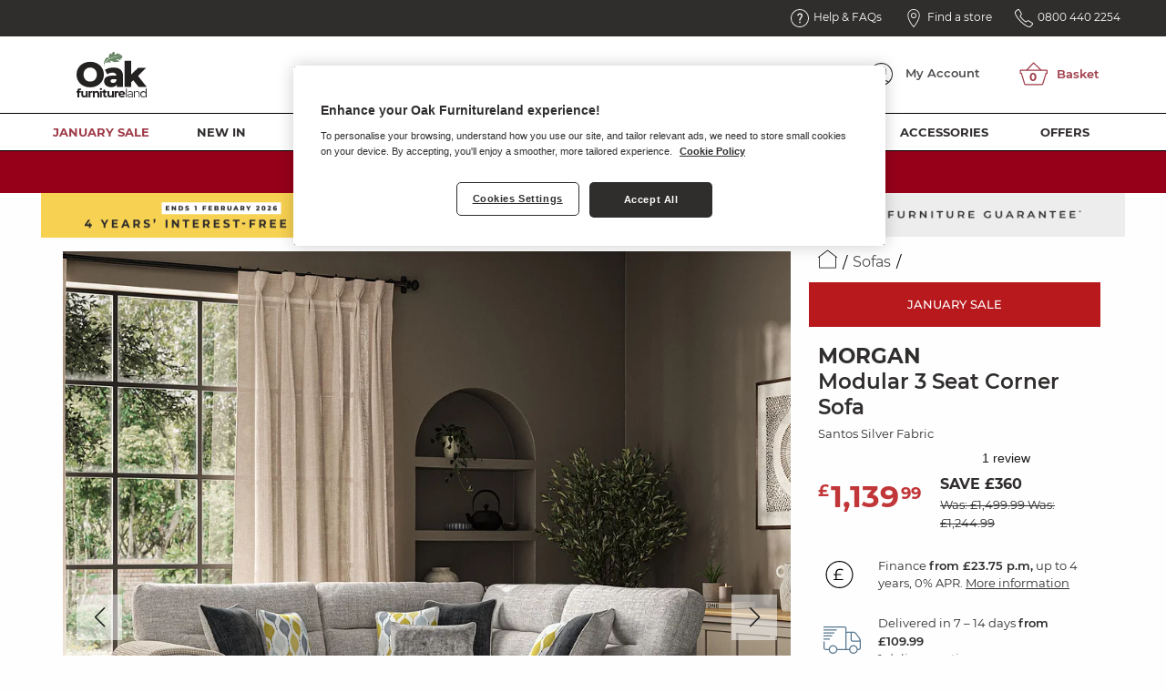

--- FILE ---
content_type: text/html; charset=UTF-8
request_url: https://www.oakfurnitureland.co.uk/furniture/morgan-modular-group-1-in-santos-silver-with-green-and-grey-scatters/1013639.html
body_size: 45268
content:
<!DOCTYPE html>
<html lang="en-gb" class="no-js">
<head>
<!--[if IE 9 | lt IE 9 ]>
        <script>
            alert('In order to ensure a complete user experience please update your browser to a newer version or use Google Chrome, Firefox or Safari to view our website.');
        </script>
        <![endif]-->
<title>Morgan Group 1 Modular Sofa in Silver | Oak Furnitureland</title>
<meta charset="utf-8">
<meta http-equiv="x-ua-compatible" content="ie=edge">
<meta name="viewport" content="width=device-width, initial-scale=1.0">
<meta property="fb:admins" content="691746744">
<meta property="fb:page_id" content="275651191400">
<link rel="apple-touch-icon" href="https://d2kz53n3bzvihv.cloudfront.net/media/favicons/xOFL-Leaf-Stem-Green-25x20px-trans.png.pagespeed.ic.SRd_WOSqPs.webp">
<link rel="icon" type="image/x-icon" sizes="16x16 32x32 48x48 64x64" href="https://d2kz53n3bzvihv.cloudfront.net/media/favicons/OFL-Leaf-favicon.ico">
<meta name="description" content="A stylish modular corner sofa in silver that will add style to any living room. Made with premium materials for lasting quality, shop the Morgan range today!">
<meta name="title" content="Morgan Group 1 Modular Sofa in Silver | Oak Furnitureland">
<meta name="keywords" content="Morgan Modular Group 1 in Santos Silver with Green and Grey Scatters">
<meta name="robots" content="INDEX, FOLLOW">
<meta name="twitter:card" content="summary_large_image">
<meta name="twitter:site" content="@ofloakfurniture">
<meta name="twitter:creator:id" content="@ofloakfurniture"><meta name="twitter:title" content="Morgan Group 1 Modular Sofa in Silver | Oak Furnitureland">
<meta name="twitter:image:src" content="http://www.oakfurnitureland.co.uk/media/gbu0/prodxl/morgan-modular-group-1-in-santos-silver-with-green-and-grey-scatters-68c985bf68327.jpg">
<meta name="twitter:description" content="A stylish modular corner sofa in silver that will add style to any living room. Made with premium materials for lasting quality, shop the Morgan range today!">
<meta property="og:title" content="Morgan Group 1 Modular Sofa in Silver | Oak Furnitureland">
<meta property="og:description" content="A stylish modular corner sofa in silver that will add style to any living room. Made with premium materials for lasting quality, shop the Morgan range today!">
<meta property="og:image" content="http://www.oakfurnitureland.co.uk/media/gbu0/prodxl/morgan-modular-group-1-in-santos-silver-with-green-and-grey-scatters-68c985bf68327.jpg">
<meta property="og:type" content="website">
<meta property="og:url" content="https://www.oakfurnitureland.co.uk/furniture/morgan-modular-group-1-in-santos-silver-with-green-and-grey-scatters/1013639.html">
<meta property="og:site_name" content="Oak Furnitureland">
<link rel="stylesheet" media="all" href="https://d2kz53n3bzvihv.cloudfront.net/skins/OFLResponsive/node_modules,_flexslider,_flexslider.css+css,_all.css,qv==d63c6a491ebe2669f8eca386e67377f2.pagespeed.cc.qPf9SUjnar.css"/>
<link rel="stylesheet" media="all" href="https://cdn.jsdelivr.net/npm/@algolia/autocomplete-theme-classic"/>
<link rel="stylesheet" media="all" href="https://d2kz53n3bzvihv.cloudfront.net/skins/OFLResponsive/css/pages,_product,_list,_default.css,qv==d63c6a491ebe2669f8eca386e67377f2+pages,_product,_display,_defaultV3,_defaultV3.css,qv==d63c6a491ebe2669f8eca386e67377f2+cookiesPolicy.css,qv==d63c6a491ebe2669f8eca386e67377f2.pagespeed.cc.e6sbV0Q97u.css"/>
<link rel="canonical" href="https://www.oakfurnitureland.co.uk/furniture/morgan-modular-group-1-in-santos-silver-with-green-and-grey-scatters/1013639.html"/>
<script>
var dataLayer = window.dataLayer = window.dataLayer || [];
dataLayer.push({
    "environment": "live",
    "visitorLoginState": "loggedout",
    "pageCategory": "product",
    "pageSubCategory": "1013639",
    "pageTitle": "Morgan Group 1 Modular Sofa in Silver | Oak Furnitureland",
    "prodCategory": "sofas",
    "prodCategoryURL": "https:\/\/www.oakfurnitureland.co.uk\/category\/sofas",
    "prodCategoryImage": "\/media\/gbu0\/categoryxxl\/image\/DesktopHeader-Copy_of_Malvern_5_St_Corner_1.jpg",
    "prodNum": "MOR-GROUP-1U-SAN-SIL",
    "prodRangeURL": "https:\/\/www.oakfurnitureland.co.uk\/range\/morgan-modular-sofas",
    "prodRangeImage": "\/media\/gbu0\/categoryxxl\/image\/DesktopHeader-Morgan.jpg",
    "prodExpressAvailable": 1,
    "prodTierPrices": {
        "firstTier": 1139.99,
        "secondTier": 1244.99,
        "thirdTier": 1499.99
    },
    "prodImages": [
        {
            "image": "https:\/\/d2kz53n3bzvihv.cloudfront.net\/resized\/988_988_1_245_245_245\/media\/gbu0\/prodxxl\/morgan-modular-group-1-in-santos-silver-with-green-and-grey-scatters-68c985bf68327.jpg.webp",
            "thumb": "https:\/\/d2kz53n3bzvihv.cloudfront.net\/resized\/128_128_1_245_245_245\/media\/gbu0\/prodxxl\/morgan-modular-group-1-in-santos-silver-with-green-and-grey-scatters-68c985bf68327.jpg.webp",
            "zoom": "https:\/\/d2kz53n3bzvihv.cloudfront.net\/resized\/1500_1500_1_245_245_245\/media\/gbu0\/prodxxl\/morgan-modular-group-1-in-santos-silver-with-green-and-grey-scatters-68c985bf68327.jpg.webp",
            "isCutout": "0",
            "altTag": "Morgan Modular Group 1 in Santos Silver with Green and Grey Scatters "
        },
        {
            "image": "https:\/\/d2kz53n3bzvihv.cloudfront.net\/resized\/988_988_1_245_245_245\/media\/gbu0\/prodxxl\/morgan-modular-group-1-in-santos-silver-with-green-and-grey-scatters-68c985bd72ca1.jpg.webp",
            "thumb": "https:\/\/d2kz53n3bzvihv.cloudfront.net\/resized\/128_128_1_245_245_245\/media\/gbu0\/prodxxl\/morgan-modular-group-1-in-santos-silver-with-green-and-grey-scatters-68c985bd72ca1.jpg.webp",
            "zoom": "https:\/\/d2kz53n3bzvihv.cloudfront.net\/resized\/1500_1500_1_245_245_245\/media\/gbu0\/prodxxl\/morgan-modular-group-1-in-santos-silver-with-green-and-grey-scatters-68c985bd72ca1.jpg.webp",
            "isCutout": "0",
            "altTag": "Morgan Modular Group 1 in Santos Silver with Green and Grey Scatters "
        },
        {
            "image": "https:\/\/d2kz53n3bzvihv.cloudfront.net\/resized\/988_988_1_245_245_245\/media\/gbu0\/prodxxl\/morgan-modular-group-1-in-santos-silver-with-green-and-grey-scatters-68c986ec177c2.jpg.webp",
            "thumb": "https:\/\/d2kz53n3bzvihv.cloudfront.net\/resized\/128_128_1_245_245_245\/media\/gbu0\/prodxxl\/morgan-modular-group-1-in-santos-silver-with-green-and-grey-scatters-68c986ec177c2.jpg.webp",
            "zoom": "https:\/\/d2kz53n3bzvihv.cloudfront.net\/resized\/1500_1500_1_245_245_245\/media\/gbu0\/prodxxl\/morgan-modular-group-1-in-santos-silver-with-green-and-grey-scatters-68c986ec177c2.jpg.webp",
            "isCutout": "1",
            "altTag": "Morgan Modular Group 1 in Santos Silver with Green and Grey Scatters "
        },
        {
            "image": "https:\/\/d2kz53n3bzvihv.cloudfront.net\/resized\/988_988_1_245_245_245\/media\/gbu0\/prodxxl\/morgan-modular-group-1-in-santos-silver-with-green-and-grey-scatters-68b9bab8d2356.jpg.webp",
            "thumb": "https:\/\/d2kz53n3bzvihv.cloudfront.net\/resized\/128_128_1_245_245_245\/media\/gbu0\/prodxxl\/morgan-modular-group-1-in-santos-silver-with-green-and-grey-scatters-68b9bab8d2356.jpg.webp",
            "zoom": "https:\/\/d2kz53n3bzvihv.cloudfront.net\/resized\/1500_1500_1_245_245_245\/media\/gbu0\/prodxxl\/morgan-modular-group-1-in-santos-silver-with-green-and-grey-scatters-68b9bab8d2356.jpg.webp",
            "isCutout": "1",
            "altTag": "Morgan Modular Group 1 in Santos Silver with Green and Grey Scatters "
        },
        {
            "image": "https:\/\/d2kz53n3bzvihv.cloudfront.net\/resized\/988_988_1_245_245_245\/media\/gbu0\/prodxxl\/morgan-modular-group-1-in-santos-silver-with-green-and-grey-scatters-68b9baba1c8a8.jpg.webp",
            "thumb": "https:\/\/d2kz53n3bzvihv.cloudfront.net\/resized\/128_128_1_245_245_245\/media\/gbu0\/prodxxl\/morgan-modular-group-1-in-santos-silver-with-green-and-grey-scatters-68b9baba1c8a8.jpg.webp",
            "zoom": "https:\/\/d2kz53n3bzvihv.cloudfront.net\/resized\/1500_1500_1_245_245_245\/media\/gbu0\/prodxxl\/morgan-modular-group-1-in-santos-silver-with-green-and-grey-scatters-68b9baba1c8a8.jpg.webp",
            "isCutout": "1",
            "altTag": "Morgan Modular Group 1 in Santos Silver with Green and Grey Scatters "
        },
        {
            "image": "https:\/\/d2kz53n3bzvihv.cloudfront.net\/resized\/988_988_1_245_245_245\/media\/gbu0\/prodxxl\/morgan-modular-group-1-in-santos-silver-with-green-and-grey-scatters-68b9babb4cd2f.jpg.webp",
            "thumb": "https:\/\/d2kz53n3bzvihv.cloudfront.net\/resized\/128_128_1_245_245_245\/media\/gbu0\/prodxxl\/morgan-modular-group-1-in-santos-silver-with-green-and-grey-scatters-68b9babb4cd2f.jpg.webp",
            "zoom": "https:\/\/d2kz53n3bzvihv.cloudfront.net\/resized\/1500_1500_1_245_245_245\/media\/gbu0\/prodxxl\/morgan-modular-group-1-in-santos-silver-with-green-and-grey-scatters-68b9babb4cd2f.jpg.webp",
            "isCutout": "1",
            "altTag": "Morgan Modular Group 1 in Santos Silver with Green and Grey Scatters "
        },
        {
            "image": "https:\/\/d2kz53n3bzvihv.cloudfront.net\/resized\/988_988_1_245_245_245\/media\/gbu0\/prodxxl\/morgan-modular-group-1-in-santos-silver-with-green-and-grey-scatters-68baa7ed512e6.jpg.webp",
            "thumb": "https:\/\/d2kz53n3bzvihv.cloudfront.net\/resized\/128_128_1_245_245_245\/media\/gbu0\/prodxxl\/morgan-modular-group-1-in-santos-silver-with-green-and-grey-scatters-68baa7ed512e6.jpg.webp",
            "zoom": "https:\/\/d2kz53n3bzvihv.cloudfront.net\/resized\/1500_1500_1_245_245_245\/media\/gbu0\/prodxxl\/morgan-modular-group-1-in-santos-silver-with-green-and-grey-scatters-68baa7ed512e6.jpg.webp",
            "isCutout": "0",
            "altTag": "Morgan Modular Group 1 in Santos Silver with Green and Grey Scatters "
        },
        {
            "image": "https:\/\/d2kz53n3bzvihv.cloudfront.net\/resized\/988_988_1_245_245_245\/media\/gbu0\/prodxxl\/morgan-modular-group-1-in-santos-silver-with-green-and-grey-scatters-68baa7eeb34ec.jpg.webp",
            "thumb": "https:\/\/d2kz53n3bzvihv.cloudfront.net\/resized\/128_128_1_245_245_245\/media\/gbu0\/prodxxl\/morgan-modular-group-1-in-santos-silver-with-green-and-grey-scatters-68baa7eeb34ec.jpg.webp",
            "zoom": "https:\/\/d2kz53n3bzvihv.cloudfront.net\/resized\/1500_1500_1_245_245_245\/media\/gbu0\/prodxxl\/morgan-modular-group-1-in-santos-silver-with-green-and-grey-scatters-68baa7eeb34ec.jpg.webp",
            "isCutout": "0",
            "altTag": "Morgan Modular Group 1 in Santos Silver with Green and Grey Scatters "
        },
        {
            "image": "https:\/\/d2kz53n3bzvihv.cloudfront.net\/resized\/988_988_1_245_245_245\/media\/gbu0\/prodxxl\/morgan-modular-group-1-in-santos-silver-with-green-and-grey-scatters-68baa7f01c6f0.jpg.webp",
            "thumb": "https:\/\/d2kz53n3bzvihv.cloudfront.net\/resized\/128_128_1_245_245_245\/media\/gbu0\/prodxxl\/morgan-modular-group-1-in-santos-silver-with-green-and-grey-scatters-68baa7f01c6f0.jpg.webp",
            "zoom": "https:\/\/d2kz53n3bzvihv.cloudfront.net\/resized\/1500_1500_1_245_245_245\/media\/gbu0\/prodxxl\/morgan-modular-group-1-in-santos-silver-with-green-and-grey-scatters-68baa7f01c6f0.jpg.webp",
            "isCutout": "0",
            "altTag": "Morgan Modular Group 1 in Santos Silver with Green and Grey Scatters "
        },
        {
            "image": "https:\/\/d2kz53n3bzvihv.cloudfront.net\/resized\/988_988_1_245_245_245\/media\/gbu0\/prodxxl\/morgan-modular-group-1-in-santos-silver-with-green-and-grey-scatters-68baa7f17b814.jpg.webp",
            "thumb": "https:\/\/d2kz53n3bzvihv.cloudfront.net\/resized\/128_128_1_245_245_245\/media\/gbu0\/prodxxl\/morgan-modular-group-1-in-santos-silver-with-green-and-grey-scatters-68baa7f17b814.jpg.webp",
            "zoom": "https:\/\/d2kz53n3bzvihv.cloudfront.net\/resized\/1500_1500_1_245_245_245\/media\/gbu0\/prodxxl\/morgan-modular-group-1-in-santos-silver-with-green-and-grey-scatters-68baa7f17b814.jpg.webp",
            "isCutout": "0",
            "altTag": "Morgan Modular Group 1 in Santos Silver with Green and Grey Scatters "
        },
        {
            "image": "https:\/\/d2kz53n3bzvihv.cloudfront.net\/resized\/988_988_1_245_245_245\/media\/gbu0\/prodxxl\/morgan-modular-group-1-in-santos-silver-with-green-and-grey-scatters-68baa7f2d5778.jpg.webp",
            "thumb": "https:\/\/d2kz53n3bzvihv.cloudfront.net\/resized\/128_128_1_245_245_245\/media\/gbu0\/prodxxl\/morgan-modular-group-1-in-santos-silver-with-green-and-grey-scatters-68baa7f2d5778.jpg.webp",
            "zoom": "https:\/\/d2kz53n3bzvihv.cloudfront.net\/resized\/1500_1500_1_245_245_245\/media\/gbu0\/prodxxl\/morgan-modular-group-1-in-santos-silver-with-green-and-grey-scatters-68baa7f2d5778.jpg.webp",
            "isCutout": "0",
            "altTag": "Morgan Modular Group 1 in Santos Silver with Green and Grey Scatters "
        },
        {
            "image": "https:\/\/d2kz53n3bzvihv.cloudfront.net\/resized\/988_988_1_245_245_245\/media\/gbu0\/prodxxl\/morgan-modular-group-1-in-santos-silver-with-green-and-grey-scatters-69009e71c10f1.jpg.webp",
            "thumb": "https:\/\/d2kz53n3bzvihv.cloudfront.net\/resized\/128_128_1_245_245_245\/media\/gbu0\/prodxxl\/morgan-modular-group-1-in-santos-silver-with-green-and-grey-scatters-69009e71c10f1.jpg.webp",
            "zoom": "https:\/\/d2kz53n3bzvihv.cloudfront.net\/resized\/1500_1500_1_245_245_245\/media\/gbu0\/prodxxl\/morgan-modular-group-1-in-santos-silver-with-green-and-grey-scatters-69009e71c10f1.jpg.webp",
            "isCutout": "0",
            "altTag": "Morgan Modular Group 1 in Santos Silver with Green and Grey Scatters "
        }
    ],
    "prodLeadTimeDays": "7 Day Delivery",
    "pv": 1139.99,
    "ecommerce": {
        "detail": {
            "products": [
                {
                    "id": "MOR-GROUP-1U-SAN-SIL",
                    "name": "Morgan Modular Group 1 in Santos Silver with Green and Grey Scatters ",
                    "price": 1139.99,
                    "category": "sofas",
                    "position": 0
                }
            ]
        }
    },
    "prodCostPerMonth": 23.75
});
</script>
<script type="text/javascript">
    // Duration in milliseconds to wait while the Kameleoon application file is loaded
    var kameleoonLoadingTimeout = 1000;

    window.kameleoonQueue = window.kameleoonQueue || [];
    window.kameleoonStartLoadTime = new Date().getTime();
    if (! document.getElementById("kameleoonLoadingStyleSheet") && ! window.kameleoonDisplayPageTimeOut) {
        var kameleoonS = document.getElementsByTagName("script")[0];
        var kameleoonCc = "* { visibility: hidden !important; background-image: none !important; }";
        var kameleoonStn = document.createElement("style");
        kameleoonStn.type = "text/css";
        kameleoonStn.id = "kameleoonLoadingStyleSheet";
        if (kameleoonStn.styleSheet) {
            kameleoonStn.styleSheet.cssText = kameleoonCc;
        } else {
            kameleoonStn.appendChild(document.createTextNode(kameleoonCc));
        }
        kameleoonS.parentNode.insertBefore(kameleoonStn, kameleoonS);
        window.kameleoonDisplayPage = function(fromEngine) {
            if (!fromEngine) {
                window.kameleoonTimeout = true;
            }
            if (kameleoonStn.parentNode) {
                kameleoonStn.parentNode.removeChild(kameleoonStn);
            }
        };
        window.kameleoonDisplayPageTimeOut = window.setTimeout(window.kameleoonDisplayPage, kameleoonLoadingTimeout);
    }

        window.kameleoonQueue.push({level: "IMMEDIATE", command: () => Kameleoon.API.Visitor.setVisitorCode("421e33e4d7d3572e2c0b7c34c02fc0cb")});
    
        if (typeof window !== 'undefined' && !window.OptanonWrapper) {
        window.OptanonWrapper = () => {
            OneTrust.OnConsentChanged(function(event) {
                if (event.detail.includes('C0003')) {
                    window.kameleoonQueue.push({level: "IMMEDIATE", command: () => Kameleoon.API.Core.enableLegalConsent()});
                    const xhttp = new XMLHttpRequest();
                    xhttp.open("GET", "/index.php?app=gbu0&ns=enable_kameleoon_legal_consent", true);
                    xhttp.send();
                }
            });
        };
    }
    </script>
<script type="text/javascript" src="//1calccn59h.kameleoon.io/engine.js" async="true" fetchpriority="high"></script>
<script>(function(w,d,s,l,i){w[l]=w[l]||[];w[l].push({'gtm.start':
            new Date().getTime(),event:'gtm.js'});var f=d.getElementsByTagName(s)[0],
        j=d.createElement(s),dl=l!='dataLayer'?'&l='+l:'';j.async=true;j.src=
        '//www.googletagmanager.com/gtm.js?id='+i+dl;f.parentNode.insertBefore(j,f);
    })(window,document,'script','dataLayer','GTM-LBKBS');</script>
</head>
<body>
<noscript><iframe src="//www.googletagmanager.com/ns.html?id=GTM-LBKBS" height="0" width="0" style="display:none;visibility:hidden"></iframe></noscript>
<div class="scrollable">
<div data-transition="push" data-off-canvas data-content-scroll="true" class="off-canvas position-right off-canvas-pdp product-display-default order-swatches-menu" id="offCanvasOrderSwatches">
<div class="title-block">
<div class="info-icon">
<img src="https://d2kz53n3bzvihv.cloudfront.net/media/ofl-icons/pdp-icons/Swatches.svg" alt="Order Fabric Samples">
</div>
<h4>
Order Fabric Samples
<span>Choose up to 5 free fabric swatches</span>
</h4>
<button aria-label="Close menu" type="button" data-close class="close-button">
<img src="https://d2kz53n3bzvihv.cloudfront.net/media/ofl-icons/pdp-icons/Close.svg" alt="Close">
</button>
</div> <div class="product-selector">
<p class="card-white">10 Colours Available</p>
<div class="menu-content">
<div class="card swatch-wrap">
<p>Morgan Fabric</p>
<div class="fabric-swatches">
<div class="swatch">
<label for="Santos Black">
<input id="Santos Black" type="checkbox" name="swatches[]" data-swatch-id="Santos Black" value="1013644">
<img src="[data-uri]" data-src="https://d2kz53n3bzvihv.cloudfront.net/resized/90_90_1_237_237_238/media/gbu0/attributes/sets/5/Colour/morgan_black_swatch_126x144.jpg.webp" alt="Santos Black" title="Santos Black" class="b-lazy size-sm swatch"/>
<span class="remove-link"><a data-value="https://d2kz53n3bzvihv.cloudfront.net/resized/90_90_1_237_237_238/media/gbu0/attributes/sets/5/Colour/morgan_black_swatch_126x144.jpg.webp">Remove</a></span>
</label>
<span class="swatch-name">
Santos Black </span>
</div>
<div class="swatch">
<label for="Santos Grey">
<input id="Santos Grey" type="checkbox" name="swatches[]" data-swatch-id="Santos Grey" value="1013643">
<img src="[data-uri]" data-src="https://d2kz53n3bzvihv.cloudfront.net/resized/90_90_1_237_237_238/media/gbu0/attributes/sets/5/Colour/morgan_grey_swatch_126x144-morgan.jpg.webp" alt="Santos Grey" title="Santos Grey" class="b-lazy size-sm swatch"/>
<span class="remove-link"><a data-value="https://d2kz53n3bzvihv.cloudfront.net/resized/90_90_1_237_237_238/media/gbu0/attributes/sets/5/Colour/morgan_grey_swatch_126x144-morgan.jpg.webp">Remove</a></span>
</label>
<span class="swatch-name">
Santos Grey </span>
</div>
<div class="swatch">
<label for="Santos Steel">
<input id="Santos Steel" type="checkbox" name="swatches[]" data-swatch-id="Santos Steel" value="1013642">
<img src="[data-uri]" data-src="https://d2kz53n3bzvihv.cloudfront.net/resized/90_90_1_237_237_238/media/gbu0/attributes/sets/5/Colour/morgan_steel_swatch_126x144.jpg.webp" alt="Santos Steel" title="Santos Steel" class="b-lazy size-sm swatch"/>
<span class="remove-link"><a data-value="https://d2kz53n3bzvihv.cloudfront.net/resized/90_90_1_237_237_238/media/gbu0/attributes/sets/5/Colour/morgan_steel_swatch_126x144.jpg.webp">Remove</a></span>
</label>
<span class="swatch-name">
Santos Steel </span>
</div>
<div class="swatch">
<label for="Santos Taupe">
<input id="Santos Taupe" type="checkbox" name="swatches[]" data-swatch-id="Santos Taupe" value="1013641">
<img src="[data-uri]" data-src="https://d2kz53n3bzvihv.cloudfront.net/resized/90_90_1_237_237_238/media/gbu0/attributes/sets/5/Colour/morgan_taupe_swatch_126x144.jpg.webp" alt="Santos Taupe" title="Santos Taupe" class="b-lazy size-sm swatch"/>
<span class="remove-link"><a data-value="https://d2kz53n3bzvihv.cloudfront.net/resized/90_90_1_237_237_238/media/gbu0/attributes/sets/5/Colour/morgan_taupe_swatch_126x144.jpg.webp">Remove</a></span>
</label>
<span class="swatch-name">
Santos Taupe </span>
</div>
<div class="swatch">
<label for="Santos Mink">
<input id="Santos Mink" type="checkbox" name="swatches[]" data-swatch-id="Santos Mink" value="1013640">
<img src="[data-uri]" data-src="https://d2kz53n3bzvihv.cloudfront.net/resized/90_90_1_237_237_238/media/gbu0/attributes/sets/5/Colour/morgan_mink_swatch_126x144-morgan.jpg.webp" alt="Santos Mink" title="Santos Mink" class="b-lazy size-sm swatch"/>
<span class="remove-link"><a data-value="https://d2kz53n3bzvihv.cloudfront.net/resized/90_90_1_237_237_238/media/gbu0/attributes/sets/5/Colour/morgan_mink_swatch_126x144-morgan.jpg.webp">Remove</a></span>
</label>
<span class="swatch-name">
Santos Mink </span>
</div>
<div class="swatch">
<label for="Santos Silver">
<input id="Santos Silver" type="checkbox" name="swatches[]" data-swatch-id="Santos Silver" value="1013639">
<img src="[data-uri]" data-src="https://d2kz53n3bzvihv.cloudfront.net/resized/90_90_1_237_237_238/media/gbu0/attributes/sets/5/Colour/morgan_silver_swatch_126x144.jpg.webp" alt="Santos Silver" title="Santos Silver" class="b-lazy size-sm swatch"/>
<span class="remove-link"><a data-value="https://d2kz53n3bzvihv.cloudfront.net/resized/90_90_1_237_237_238/media/gbu0/attributes/sets/5/Colour/morgan_silver_swatch_126x144.jpg.webp">Remove</a></span>
</label>
<span class="swatch-name">
Santos Silver </span>
</div>
<div class="swatch">
<label for="Cupid Brown">
<input id="Cupid Brown" type="checkbox" name="swatches[]" data-swatch-id="Cupid Brown" value="54832">
<img src="[data-uri]" data-src="https://d2kz53n3bzvihv.cloudfront.net/resized/90_90_1_237_237_238/media/gbu0/attributes/sets/5/Colour/P256_Malvern-crinkles-Brown 11.01.10.png.webp" alt="Cupid Brown" title="Cupid Brown" class="b-lazy size-sm swatch"/>
<span class="remove-link"><a data-value="https://d2kz53n3bzvihv.cloudfront.net/resized/90_90_1_237_237_238/media/gbu0/attributes/sets/5/Colour/P256_Malvern-crinkles-Brown 11.01.10.png.webp">Remove</a></span>
</label>
<span class="swatch-name">
Cupid Brown </span>
</div>
<div class="swatch">
<label for="Cupid Charcoal">
<input id="Cupid Charcoal" type="checkbox" name="swatches[]" data-swatch-id="Cupid Charcoal" value="54831">
<img src="[data-uri]" data-src="https://d2kz53n3bzvihv.cloudfront.net/resized/90_90_1_237_237_238/media/gbu0/attributes/sets/5/Colour/P256_Malvern-crinkles-Charcoal 11.01.10.png.webp" alt="Cupid Charcoal" title="Cupid Charcoal" class="b-lazy size-sm swatch"/>
<span class="remove-link"><a data-value="https://d2kz53n3bzvihv.cloudfront.net/resized/90_90_1_237_237_238/media/gbu0/attributes/sets/5/Colour/P256_Malvern-crinkles-Charcoal 11.01.10.png.webp">Remove</a></span>
</label>
<span class="swatch-name">
Cupid Charcoal </span>
</div>
<div class="swatch">
<label for="Cupid Silver">
<input id="Cupid Silver" type="checkbox" name="swatches[]" data-swatch-id="Cupid Silver" value="54830">
<img src="[data-uri]" data-src="https://d2kz53n3bzvihv.cloudfront.net/resized/90_90_1_237_237_238/media/gbu0/attributes/sets/5/Colour/P256_Malvern-crinkles-Silver 11.01.09.png.webp" alt="Cupid Silver" title="Cupid Silver" class="b-lazy size-sm swatch"/>
<span class="remove-link"><a data-value="https://d2kz53n3bzvihv.cloudfront.net/resized/90_90_1_237_237_238/media/gbu0/attributes/sets/5/Colour/P256_Malvern-crinkles-Silver 11.01.09.png.webp">Remove</a></span>
</label>
<span class="swatch-name">
Cupid Silver </span>
</div>
<div class="swatch">
<label for="Cupid Beige">
<input id="Cupid Beige" type="checkbox" name="swatches[]" data-swatch-id="Cupid Beige" value="54829">
<img src="[data-uri]" data-src="https://d2kz53n3bzvihv.cloudfront.net/resized/90_90_1_237_237_238/media/gbu0/attributes/sets/5/Colour/P256_Malvern-crinkles-Beige 11.01.10.png.webp" alt="Cupid Beige" title="Cupid Beige" class="b-lazy size-sm swatch"/>
<span class="remove-link"><a data-value="https://d2kz53n3bzvihv.cloudfront.net/resized/90_90_1_237_237_238/media/gbu0/attributes/sets/5/Colour/P256_Malvern-crinkles-Beige 11.01.10.png.webp">Remove</a></span>
</label>
<span class="swatch-name">
Cupid Beige </span>
</div>
</div> </div>
<div class="card selected-swatches">
<p class="text-left">
Your Swatches <span id="selected-swatches-amount">0</span>/5 </p>
<div class="selected-swatches-scroll swiper">
<div class="selected-swatches-grid swiper-wrapper">
<div class="selected-swatch swiper-slide"></div>
<div class="selected-swatch swiper-slide"></div>
<div class="selected-swatch swiper-slide"></div>
<div class="selected-swatch swiper-slide"></div>
<div class="selected-swatch swiper-slide"></div>
</div>
</div>
<a id="swatch-order-button" class="button primary-colour4 expanded mt-20" href="/index.php?app=gbu0&ns=order_swatch_form">Order swatches</a>
</div>
</div>
</div>
</div>
</div>
<div data-transition="push" data-off-canvas data-content-scroll="false" class="off-canvas off-canvas-pdp position-right finance-info" id="offCanvasFinance">
<div class="title-block">
<div class="info-icon">
<img src="https://d2kz53n3bzvihv.cloudfront.net/media/ofl-icons/pdp-icons/FinancePound.svg" alt="Finance Options">
</div>
<h4>
Finance Options
</h4>
<button aria-label="Close menu" type="button" data-close class="close-button">
<img src="https://d2kz53n3bzvihv.cloudfront.net/media/ofl-icons/pdp-icons/Close.svg" alt="Close">
</button>
</div>
<div class="grid-x grid-padding-x grid-margin-x">
<div class="cell shrink product-image">
<img src="https://d2kz53n3bzvihv.cloudfront.net/resized/128_128_1_245_245_245/media/gbu0/prodxxl/morgan-modular-group-1-in-santos-silver-with-green-and-grey-scatters-68c985bf68327.jpg.webp" alt="Morgan Modular Group 1 in Santos Silver with Green and Grey Scatters "/>
</div>
<div class="cell auto product-details">
<p>
<span>Morgan</span><br/>
Santos Silver Fabric<br/>
<strong>Modular 3 Seat Corner Sofa</strong>
</p>
<p class="price">
<strong>£1,139.99</strong>
</p>
</div>
</div>
<div class="offer finance-promo">
<p class="title">Flexible Finance Options</p>
<p>Are available on this item</p>
</div>
<ul class="accordion" id="financeAccordion" data-accordion data-allow-all-closed="true">
<li class="accordion-item" data-accordion-item data-section="PAYIN3" data-order="3">
<a href="#" class="accordion-title pay">Pay in 3</a>
<div class="accordion-content" data-tab-content>
<ul>
<li><b>£380.00</b> per month</li>
<li>No upfront deposit needed</li>
<li>Available with <b>Klarna</b> &amp; <b>PayPal</b></li>
<li>Fixed monthly payments</li>
</ul>
</div>
</li>
<li class="accordion-item" data-accordion-item data-section="BNPL" data-order="4">
<a href="#" class="accordion-title later">Buy now, Pay later</a>
<div class="accordion-content" data-tab-content>
<ul>
<li>Available with <b>Klarna</b></li>
<li>Pay up to 30 days later</li>
<li>No fees when you pay on time</li>
</ul>
</div>
</li>
<li class="accordion-item" data-accordion-item data-section="IBC12" data-order="2">
<a href="#" class="accordion-title interest">12 months' - from &pound;250 <br/>Interest-bearing credit</a>
<div class="accordion-content" data-tab-content>
<ul>
<li><b>Minimum spend &pound;250</b></li>
<li>9.9% APR Representative &dagger;</li>
<li>No deposit required</li>
</ul>
</div>
</li>
<li class="accordion-item" data-accordion-item data-section="IFC" data-order="0">
<a href="#" class="accordion-title tick">Interest-free credit - from &pound;499</a>
<div class="accordion-content" data-tab-content>
<ul>
<li><b>Minimum spend &pound;499</b></li>
<li>From 6 to 48 months</li>
<li>No deposit required</li>
<li>0% APR Representative</li>
</ul>
</div>
</li>
<li class="accordion-item" data-accordion-item data-section="IBC60" data-order="1">
<a href="#" class="accordion-title percent">Up to 60 months' - from &pound;499 <br/>Interest-bearing credit</a>
<div class="accordion-content" data-tab-content>
<ul>
<li><b>Minimum spend &pound;499</b></li>
<li>9.9% APR Representative &dagger;</li>
<li>No deposit required</li>
<li>Available over 36, 48, and 60 months</li>
</ul>
</div>
</li>
</ul>
<hr class="divider">
<form class="add-to-basket" method="post" action="/index.php">
<input type="hidden" name="gbu0--prodaddtocart--ref" value="1013639" class="product-id">
<input type="hidden" value="SINGLE" name="gbu0--prodaddtocart--addtype">
<input type="hidden" value="gbu0" name="app">
<input type="hidden" value="addcart" name="ns">
<input type="hidden" name="ecom_return_ns" value="prodshow">
<input type="hidden" name="ecom_return_ref" value="1013639">
<input type="hidden" name="gbu0--offcanvas" value="1">
<input type="hidden" name="queryID" value="">
<input type="hidden" name="finance-off-canvas" value="true">
<input type="submit" value="Add to basket" name="SUBMIT" class="button">
</form>
<div class="finance-help">
<p><b>What's right for you?</b></p>
<p>We're here to help. Call us on<br/> <b>0800 440 2254</b><br/> and we'll walk you through your options, step by step.</p>
<p>T&amp;Cs apply. See full finance details <a href="/page/interest-free-credit.html">here</a></p>
</div></div>
<div data-transition="push" data-off-canvas data-content-scroll="true" class="off-canvas off-canvas-pdp position-right product-display-default add-to-basket-menu" id="offCanvasAddToBasket">
<button class="close-button" aria-label="Close menu" type="button" data-close>
<img src="https://d2kz53n3bzvihv.cloudfront.net/media/ofl-icons/close.svg" alt="Close">
<span>Close</span>
</button>
<div class="card-white">
<h3>Your Basket</h3>
</div>
<hr class="header-rule">
<img src="https://d2kz53n3bzvihv.cloudfront.net/media/gbu0/1-reponsive-assets/promos/ifc/x25BASKET_BANNER_v3_345x100px-dec25.jpg.pagespeed.ic.OFrSRDGesN.webp" alt="Interest Free Credit" class="ifc-promo">
<div class="add-to-basket-container ifc-adjust-height" id="addToBasketContainer">
<div class="loading" id="loading">
<i class="fas fa-spinner fa-pulse fa-2x"></i>
</div>
</div>
</div>
<div data-transition="push" data-off-canvas data-content-scroll="false" class="off-canvas off-canvas-pdp position-right product-viewer-menu offCanvasBox" id="offCanvasRanges">
<div class="title-block">
<h4>
Discover the <span>Morgan</span> Range </h4>
<button aria-label="Close menu" type="button" data-close class="close-button">
<img src="https://d2kz53n3bzvihv.cloudfront.net/media/ofl-icons/pdp-icons/Close.svg" alt="Close">
</button>
</div>
<div class="product-selector">
</div>
</div>
<div data-transition="push" data-off-canvas data-content-scroll="false" class="off-canvas off-canvas-pdp position-right product-viewer-menu offCanvasBox" id="offCanvasColours">
<div class="title-block">
<h4>
Colours of the <span>Morgan</span> Range </h4>
<button aria-label="Close menu" type="button" data-close class="close-button">
<img src="https://d2kz53n3bzvihv.cloudfront.net/media/ofl-icons/pdp-icons/Close.svg" alt="Close">
</button>
</div> <div class="product-selector">
<div class="card-white">
10 Colours available </div>
<div data-toggle="offCanvasOrderSwatches" data-title="Swatches" aria-expanded="false" aria-controls="offCanvasOrderSwatches" class="related-product-boxes">
<div class="info-icon">
<img src="https://d2kz53n3bzvihv.cloudfront.net/media/ofl-icons/pdp-icons/Swatches.svg" alt="Swatches">
</div>
<div class="content">
<h4>Free Fabric Samples</h4>
Order your free fabric sample today and see it in your own home </div>
</div>
<a href="https://www.oakfurnitureland.co.uk/furniture/morgan-modular-group-1-in-santos-black-with-green-and-grey-scatters/1013644.html" class="grid-x grid-padding-x grid-padding-y product-block">
<div class="cell shrink product-selector-image">
<img src="https://d2kz53n3bzvihv.cloudfront.net/resized/390_390_1_255_255_255/media/gbu0/prodxl/morgan-modular-group-1-in-santos-black-with-green-and-grey-scatters-68baa783cb3fc.jpg.webp" width="145" height="145" alt="Morgan Modular Group 1 in Santos Black with Green and Grey Scatters ">
</div>
<div class="cell auto">
<dl class="product-summary">
<dt>Morgan</dt>
<dd>Modular 3 Seat Corner Sofa</dd>
<dd class="bold">Santos Black</dd>
<dd class="pricing">
£1,139.99
<span class="saving">Save &pound;360</span>
</dd>
</dl>
</div>
</a>
<a href="https://www.oakfurnitureland.co.uk/furniture/morgan-modular-group-1-in-santos-grey-with-green-and-grey-scatters/1013643.html" class="grid-x grid-padding-x grid-padding-y product-block">
<div class="cell shrink product-selector-image">
<img src="https://d2kz53n3bzvihv.cloudfront.net/resized/390_390_1_255_255_255/media/gbu0/prodxl/morgan-modular-group-1-in-santos-grey-with-green-and-grey-scatters-68baa77af2804.jpg.webp" width="145" height="145" alt="Morgan Modular Group 1 in Santos Grey with Green and Grey Scatters ">
</div>
<div class="cell auto">
<dl class="product-summary">
<dt>Morgan</dt>
<dd>Modular 3 Seat Corner Sofa</dd>
<dd class="bold">Santos Grey</dd>
<dd class="pricing">
£1,139.99
<span class="saving">Save &pound;360</span>
</dd>
</dl>
</div>
</a>
<a href="https://www.oakfurnitureland.co.uk/furniture/morgan-modular-group-1-in-santos-steel-with-green-and-grey-scatters/1013642.html" class="grid-x grid-padding-x grid-padding-y product-block">
<div class="cell shrink product-selector-image">
<img src="https://d2kz53n3bzvihv.cloudfront.net/resized/390_390_1_255_255_255/media/gbu0/prodxl/morgan-modular-group-1-in-santos-steel-with-green-and-grey-scatters-68baa7704a16c.jpg.webp" width="145" height="145" alt="Morgan Modular Group 1 in Santos Steel with Green and Grey Scatters ">
</div>
<div class="cell auto">
<dl class="product-summary">
<dt>Morgan</dt>
<dd>Modular 3 Seat Corner Sofa</dd>
<dd class="bold">Santos Steel</dd>
<dd class="pricing">
£1,139.99
<span class="saving">Save &pound;360</span>
</dd>
</dl>
</div>
</a>
<a href="https://www.oakfurnitureland.co.uk/furniture/morgan-modular-group-1-in-santos-taupe-with-orange-and-beige-scatters/1013641.html" class="grid-x grid-padding-x grid-padding-y product-block">
<div class="cell shrink product-selector-image">
<img src="https://d2kz53n3bzvihv.cloudfront.net/resized/390_390_1_255_255_255/media/gbu0/prodxl/morgan-modular-group-1-in-santos-taupe-with-orange-and-beige-scatters-68baa88d679e4.jpg.webp" width="145" height="145" alt="Morgan Modular Group 1 in Santos Taupe with Orange and Beige Scatters ">
</div>
<div class="cell auto">
<dl class="product-summary">
<dt>Morgan</dt>
<dd>Modular 3 Seat Corner Sofa</dd>
<dd class="bold">Santos Taupe</dd>
<dd class="pricing">
£1,139.99
<span class="saving">Save &pound;360</span>
</dd>
</dl>
</div>
</a>
<a href="https://www.oakfurnitureland.co.uk/furniture/morgan-modular-group-1-in-santos-mink-with-orange-and-beige-scatters/1013640.html" class="grid-x grid-padding-x grid-padding-y product-block">
<div class="cell shrink product-selector-image">
<img src="https://d2kz53n3bzvihv.cloudfront.net/resized/390_390_1_255_255_255/media/gbu0/prodxl/morgan-modular-group-1-in-santos-mink-with-orange-and-beige-scatters-68b9bac622040.jpg.webp" width="145" height="145" alt="Morgan Modular Group 1 in Santos Mink with Orange and Beige Scatters ">
</div>
<div class="cell auto">
<dl class="product-summary">
<dt>Morgan</dt>
<dd>Modular 3 Seat Corner Sofa</dd>
<dd class="bold">Santos Mink</dd>
<dd class="pricing">
£1,139.99
<span class="saving">Save &pound;360</span>
</dd>
</dl>
</div>
</a>
<a href="https://www.oakfurnitureland.co.uk/furniture/morgan-modular-group-1-in-santos-silver-with-green-and-grey-scatters/1013639.html" class="grid-x grid-padding-x grid-padding-y product-block">
<div class="cell shrink product-selector-image">
<img src="https://d2kz53n3bzvihv.cloudfront.net/resized/390_390_1_255_255_255/media/gbu0/prodxl/morgan-modular-group-1-in-santos-silver-with-green-and-grey-scatters-68c986ec177c2.jpg.webp" width="145" height="145" alt="Morgan Modular Group 1 in Santos Silver with Green and Grey Scatters ">
</div>
<div class="cell auto">
<dl class="product-summary">
<dt>Morgan</dt>
<dd>Modular 3 Seat Corner Sofa</dd>
<dd class="bold">Santos Silver</dd>
<dd class="pricing">
£1,139.99
<span class="saving">Save &pound;360</span>
</dd>
</dl>
</div>
</a>
<a href="https://www.oakfurnitureland.co.uk/furniture/morgan-modular-group-1-in-cupid-brown-fabric/54832.html" class="grid-x grid-padding-x grid-padding-y product-block">
<div class="cell shrink product-selector-image">
<img src="https://d2kz53n3bzvihv.cloudfront.net/resized/390_390_1_255_255_255/media/gbu0/prodxl/morgan-modular-group-1-in-brown-fabric-68b84a8492eda.jpg.webp" width="145" height="145" alt="Morgan Modular Group 1 in Cupid Brown fabric">
</div>
<div class="cell auto">
<dl class="product-summary">
<dt>Morgan</dt>
<dd>Modular 3 Seat Corner Sofa</dd>
<dd class="bold">Cupid Brown</dd>
<dd class="pricing">
£1,139.99
<span class="saving">Save &pound;360</span>
</dd>
</dl>
</div>
</a>
<a href="https://www.oakfurnitureland.co.uk/furniture/morgan-modular-group-1-in-cupid-charcoal-fabric/54831.html" class="grid-x grid-padding-x grid-padding-y product-block">
<div class="cell shrink product-selector-image">
<img src="https://d2kz53n3bzvihv.cloudfront.net/resized/390_390_1_255_255_255/media/gbu0/prodxl/morgan-modular-group-1-in-charcoal-fabric-68b84a7ed0051.jpg.webp" width="145" height="145" alt="Morgan Modular Group 1 in Cupid Charcoal fabric">
</div>
<div class="cell auto">
<dl class="product-summary">
<dt>Morgan</dt>
<dd>Modular 3 Seat Corner Sofa</dd>
<dd class="bold">Cupid Charcoal</dd>
<dd class="pricing">
£1,139.99
<span class="saving">Save &pound;360</span>
</dd>
</dl>
</div>
</a>
<a href="https://www.oakfurnitureland.co.uk/furniture/morgan-modular-group-1-in-cupid-silver-fabric/54830.html" class="grid-x grid-padding-x grid-padding-y product-block">
<div class="cell shrink product-selector-image">
<img src="https://d2kz53n3bzvihv.cloudfront.net/resized/390_390_1_255_255_255/media/gbu0/prodxl/morgan-modular-group-1-in-silver-fabric-68b84a75bab9f.jpg.webp" width="145" height="145" alt="Morgan Modular Group 1 in Cupid Silver fabric">
</div>
<div class="cell auto">
<dl class="product-summary">
<dt>Morgan</dt>
<dd>Modular 3 Seat Corner Sofa</dd>
<dd class="bold">Cupid Silver</dd>
<dd class="pricing">
£1,139.99
<span class="saving">Save &pound;360</span>
</dd>
</dl>
</div>
</a>
<a href="https://www.oakfurnitureland.co.uk/furniture/morgan-modular-group-1-in-cupid-beige-fabric/54829.html" class="grid-x grid-padding-x grid-padding-y product-block">
<div class="cell shrink product-selector-image">
<img src="https://d2kz53n3bzvihv.cloudfront.net/resized/390_390_1_255_255_255/media/gbu0/prodxl/morgan-modular-group-1-in-beige-fabric-68b84a6ad9fb4.jpg.webp" width="145" height="145" alt="Morgan Modular Group 1 in Cupid Beige fabric">
</div>
<div class="cell auto">
<dl class="product-summary">
<dt>Morgan</dt>
<dd>Modular 3 Seat Corner Sofa</dd>
<dd class="bold">Cupid Beige</dd>
<dd class="pricing">
£1,139.99
<span class="saving">Save &pound;360</span>
</dd>
</dl>
</div>
</a>
</div>
</div>
<div data-transition="push" data-off-canvas data-content-scroll="false" class="off-canvas off-canvas-pdp position-right product-viewer-menu offCanvasBox" id="offCanvasSizes">
<div class="title-block">
<h4>
Love the <span>Morgan</span> Range </h4>
<button aria-label="Close menu" type="button" data-close class="close-button">
<img src="https://d2kz53n3bzvihv.cloudfront.net/media/ofl-icons/pdp-icons/Close.svg" alt="Close">
</button>
</div>
<div class="product-selector">
<div class="card-white">
23 Sizes available </div>
<a href="https://www.oakfurnitureland.co.uk/furniture/morgan-small-fender-footstool-in-santos-silver-fabric/53804.html" class="grid-x grid-padding-x grid-padding-y product-block">
<div class="cell shrink product-selector-image">
<img src="https://d2kz53n3bzvihv.cloudfront.net/resized/390_390_1_255_255_255/media/gbu0/prodxl/morgan-small-fender-footstool-in-santos-silver-fabric-68c9870b86935.jpg.webp" width="145" height="145" alt="Morgan Small Fender Footstool in Santos Silver fabric">
</div>
<div class="cell auto">
<dl class="product-summary">
<dt>Morgan</dt>
<dd>Small Fender Footstool</dd>
<dd class="pricing">
£499.99
</dd>
<dd class="dimensions">
<table class="dimensions-table">
<tbody>
<tr>
<td>Height</td>
<td>48 cm</td>
</tr>
<tr>
<td>Width</td>
<td>79 cm</td>
</tr>
<tr>
<td>Depth</td>
<td>64 cm</td>
</tr>
</tbody>
</table>
</dd>
</dl>
</div>
</a>
<a href="https://www.oakfurnitureland.co.uk/furniture/morgan-large-fender-footstool-in-santos-silver-fabric/53798.html" class="grid-x grid-padding-x grid-padding-y product-block">
<div class="cell shrink product-selector-image">
<img src="https://d2kz53n3bzvihv.cloudfront.net/resized/390_390_1_255_255_255/media/gbu0/prodxl/morgan-large-fender-footstool-in-santos-silver-fabric-68c98716e4887.jpg.webp" width="145" height="145" alt="Morgan Large Fender Footstool in Santos Silver fabric">
</div>
<div class="cell auto">
<dl class="product-summary">
<dt>Morgan</dt>
<dd>Large Fender Footstool</dd>
<dd class="pricing">
£599.99
</dd>
<dd class="dimensions">
<table class="dimensions-table">
<tbody>
<tr>
<td>Height</td>
<td>48 cm</td>
</tr>
<tr>
<td>Width</td>
<td>152 cm</td>
</tr>
<tr>
<td>Depth</td>
<td>64 cm</td>
</tr>
</tbody>
</table>
</dd>
</dl>
</div>
</a>
<a href="https://www.oakfurnitureland.co.uk/furniture/morgan-storage-footstool-in-santos-silver/1005619.html" class="grid-x grid-padding-x grid-padding-y product-block">
<div class="cell shrink product-selector-image">
<img src="https://d2kz53n3bzvihv.cloudfront.net/resized/390_390_1_255_255_255/media/gbu0/prodxl/morgan-storage-footstool-in-santos-silver-68c986f70b582.jpg.webp" width="145" height="145" alt="Morgan Storage Footstool in Santos Silver">
</div>
<div class="cell auto">
<dl class="product-summary">
<dt>Morgan</dt>
<dd>Storage Footstool</dd>
<dd class="pricing">
£499.99
</dd>
<dd class="dimensions">
<table class="dimensions-table">
<tbody>
<tr>
<td>Height</td>
<td>77 cm</td>
</tr>
<tr>
<td>Width</td>
<td>99 cm</td>
</tr>
<tr>
<td>Depth</td>
<td>48 cm</td>
</tr>
</tbody>
</table>
</dd>
</dl>
</div>
</a>
<a href="https://www.oakfurnitureland.co.uk/furniture/morgan-armchair-in-santos-silver/1014630.html" class="grid-x grid-padding-x grid-padding-y product-block">
<div class="cell shrink product-selector-image">
<img src="https://d2kz53n3bzvihv.cloudfront.net/resized/390_390_1_255_255_255/media/gbu0/prodxl/morgan-armchair-in-santos-silver-68c98692a2373.jpg.webp" width="145" height="145" alt="Morgan Armchair in Santos Silver">
</div>
<div class="cell auto">
<dl class="product-summary">
<dt>Morgan</dt>
<dd>Armchair</dd>
<dd class="pricing">
£699.99
<span class="saving">Save &pound;200</span>
</dd>
<dd class="dimensions">
<table class="dimensions-table">
<tbody>
<tr>
<td>Height</td>
<td>94 cm</td>
</tr>
<tr>
<td>Width</td>
<td>133 cm</td>
</tr>
<tr>
<td>Depth</td>
<td>96 cm</td>
</tr>
</tbody>
</table>
</dd>
</dl>
</div>
</a>
<a href="https://www.oakfurnitureland.co.uk/furniture/morgan-3-seater-sofa-in-santos-silver/31130.html" class="grid-x grid-padding-x grid-padding-y product-block">
<div class="cell shrink product-selector-image">
<img src="https://d2kz53n3bzvihv.cloudfront.net/resized/390_390_1_255_255_255/media/gbu0/prodxl/morgan-silver-3-seater-sofa-68b9a0216de7c.jpg.webp" width="145" height="145" alt="Morgan 3 Seater Sofa in Santos Silver">
</div>
<div class="cell auto">
<dl class="product-summary">
<dt>Morgan</dt>
<dd>3 Seater Sofa</dd>
<dd class="pricing">
£839.99
<span class="saving">Save &pound;260</span>
</dd>
<dd class="dimensions">
<table class="dimensions-table">
<tbody>
<tr>
<td>Height</td>
<td>94 cm</td>
</tr>
<tr>
<td>Width</td>
<td>230 cm</td>
</tr>
<tr>
<td>Depth</td>
<td>96 cm</td>
</tr>
</tbody>
</table>
</dd>
</dl>
</div>
</a>
<a href="https://www.oakfurnitureland.co.uk/furniture/morgan-modular-group-2-in-santos-silver-with-green-and-grey-scatters/1013645.html" class="grid-x grid-padding-x grid-padding-y product-block">
<div class="cell shrink product-selector-image">
<img src="https://d2kz53n3bzvihv.cloudfront.net/resized/390_390_1_255_255_255/media/gbu0/prodxl/morgan-modular-group-2-in-santos-silver-with-green-and-grey-scatters-68c986e4a4a4d.jpg.webp" width="145" height="145" alt="Morgan Modular Group 2 in Santos Silver with Green and Grey Scatters ">
</div>
<div class="cell auto">
<dl class="product-summary">
<dt>Morgan</dt>
<dd>Modular 4 Seat Corner Sofa</dd>
<dd class="pricing">
£1,419.99
<span class="saving">Save &pound;480</span>
</dd>
<dd class="dimensions">
<table class="dimensions-table">
<tbody>
<tr>
<td>Height</td>
<td>94 cm</td>
</tr>
<tr>
<td>Width</td>
<td>298 cm</td>
</tr>
<tr>
<td>Depth</td>
<td>220 cm</td>
</tr>
</tbody>
</table>
</dd>
</dl>
</div>
</a>
<a href="https://www.oakfurnitureland.co.uk/furniture/morgan-modular-group-3-in-santos-silver-with-green-and-grey-scatters/1013651.html" class="grid-x grid-padding-x grid-padding-y product-block">
<div class="cell shrink product-selector-image">
<img src="https://d2kz53n3bzvihv.cloudfront.net/resized/390_390_1_255_255_255/media/gbu0/prodxl/morgan-modular-group-3-in-santos-silver-with-green-and-grey-scatters-68c986db70711.jpg.webp" width="145" height="145" alt="Morgan Modular Group 3 in Santos Silver with Green and Grey Scatters ">
</div>
<div class="cell auto">
<dl class="product-summary">
<dt>Morgan</dt>
<dd>Modular 5 Seat Corner Sofa</dd>
<dd class="pricing">
£1,699.99
<span class="saving">Save &pound;600</span>
</dd>
<dd class="dimensions">
<table class="dimensions-table">
<tbody>
<tr>
<td>Height</td>
<td>94 cm</td>
</tr>
<tr>
<td>Width</td>
<td>298 cm</td>
</tr>
<tr>
<td>Depth</td>
<td>298 cm</td>
</tr>
</tbody>
</table>
</dd>
</dl>
</div>
</a>
<a href="https://www.oakfurnitureland.co.uk/furniture/morgan-modular-group-4-in-santos-silver-with-green-and-grey-scatters/1013657.html" class="grid-x grid-padding-x grid-padding-y product-block">
<div class="cell shrink product-selector-image">
<img src="https://d2kz53n3bzvihv.cloudfront.net/resized/390_390_1_255_255_255/media/gbu0/prodxl/morgan-modular-group-4-in-santos-silver-with-green-and-grey-scatters-68c986cf10b35.jpg.webp" width="145" height="145" alt="Morgan Modular Group 4 in Santos Silver with Green and Grey Scatters ">
</div>
<div class="cell auto">
<dl class="product-summary">
<dt>Morgan</dt>
<dd>Modular 4 Seat Left Hand Corner Sofa</dd>
<dd class="pricing">
£1,339.99
<span class="saving">Save &pound;480</span>
</dd>
<dd class="dimensions">
<table class="dimensions-table">
<tbody>
<tr>
<td>Height</td>
<td>94 cm</td>
</tr>
<tr>
<td>Width</td>
<td>298 cm</td>
</tr>
<tr>
<td>Depth</td>
<td>190 cm</td>
</tr>
</tbody>
</table>
</dd>
</dl>
</div>
</a>
<a href="https://www.oakfurnitureland.co.uk/furniture/morgan-modular-group-5-in-santos-silver-with-green-and-grey-scatters/1013663.html" class="grid-x grid-padding-x grid-padding-y product-block">
<div class="cell shrink product-selector-image">
<img src="https://d2kz53n3bzvihv.cloudfront.net/resized/390_390_1_255_255_255/media/gbu0/prodxl/morgan-modular-group-5-in-santos-silver-with-green-and-grey-scatters-68c986c56e6a2.jpg.webp" width="145" height="145" alt="Morgan Modular Group 5 in Santos Silver with Green and Grey Scatters ">
</div>
<div class="cell auto">
<dl class="product-summary">
<dt>Morgan</dt>
<dd>Modular 4 Seat Right Hand Corner Sofa</dd>
<dd class="pricing">
£1,339.99
<span class="saving">Save &pound;480</span>
</dd>
<dd class="dimensions">
<table class="dimensions-table">
<tbody>
<tr>
<td>Height</td>
<td>94 cm</td>
</tr>
<tr>
<td>Width</td>
<td>298 cm</td>
</tr>
<tr>
<td>Depth</td>
<td>190 cm</td>
</tr>
</tbody>
</table>
</dd>
</dl>
</div>
</a>
<a href="https://www.oakfurnitureland.co.uk/furniture/morgan-modular-group-6-in-santos-silver-with-green-and-grey-scatters/1013669.html" class="grid-x grid-padding-x grid-padding-y product-block">
<div class="cell shrink product-selector-image">
<img src="https://d2kz53n3bzvihv.cloudfront.net/resized/390_390_1_255_255_255/media/gbu0/prodxl/morgan-modular-group-6-in-santos-silver-with-green-and-grey-scatters-68c986ba48284.jpg.webp" width="145" height="145" alt="Morgan Modular Group 6 in Santos Silver with Green and Grey Scatters ">
</div>
<div class="cell auto">
<dl class="product-summary">
<dt>Morgan</dt>
<dd>Modular 3 Seat Left Hand Corner Sofa</dd>
<dd class="pricing">
£1,059.99
<span class="saving">Save &pound;360</span>
</dd>
<dd class="dimensions">
<table class="dimensions-table">
<tbody>
<tr>
<td>Height</td>
<td>94 cm</td>
</tr>
<tr>
<td>Width</td>
<td>220 cm</td>
</tr>
<tr>
<td>Depth</td>
<td>190 cm</td>
</tr>
</tbody>
</table>
</dd>
</dl>
</div>
</a>
<a href="https://www.oakfurnitureland.co.uk/furniture/morgan-modular-group-7-in-santos-silver-with-green-and-grey-scatters/1013675.html" class="grid-x grid-padding-x grid-padding-y product-block">
<div class="cell shrink product-selector-image">
<img src="https://d2kz53n3bzvihv.cloudfront.net/resized/390_390_1_255_255_255/media/gbu0/prodxl/morgan-modular-group-7-in-santos-silver-with-green-and-grey-scatters-68c986b0c2b0d.jpg.webp" width="145" height="145" alt="Morgan Modular Group 7 in Santos Silver with Green and Grey Scatters ">
</div>
<div class="cell auto">
<dl class="product-summary">
<dt>Morgan</dt>
<dd>Modular 3 Seat Right Hand Corner Sofa</dd>
<dd class="pricing">
£1,059.99
<span class="saving">Save &pound;360</span>
</dd>
<dd class="dimensions">
<table class="dimensions-table">
<tbody>
<tr>
<td>Height</td>
<td>94 cm</td>
</tr>
<tr>
<td>Width</td>
<td>220 cm</td>
</tr>
<tr>
<td>Depth</td>
<td>190 cm</td>
</tr>
</tbody>
</table>
</dd>
</dl>
</div>
</a>
<a href="https://www.oakfurnitureland.co.uk/furniture/morgan-modular-group-8-in-santos-silver-with-green-and-grey-scatters/1013681.html" class="grid-x grid-padding-x grid-padding-y product-block">
<div class="cell shrink product-selector-image">
<img src="https://d2kz53n3bzvihv.cloudfront.net/resized/390_390_1_255_255_255/media/gbu0/prodxl/morgan-modular-group-8-in-santos-silver-with-green-and-grey-scatters-68c986a704c72.jpg.webp" width="145" height="145" alt="Morgan Modular Group 8 in Santos Silver with Green and Grey Scatters ">
</div>
<div class="cell auto">
<dl class="product-summary">
<dt>Morgan</dt>
<dd>Modular 2 Seat Sofa</dd>
<dd class="pricing">
£720.00
<span class="saving">Save &pound;240</span>
</dd>
<dd class="dimensions">
<table class="dimensions-table">
<tbody>
<tr>
<td>Height</td>
<td>94 cm</td>
</tr>
<tr>
<td>Width</td>
<td>216 cm</td>
</tr>
<tr>
<td>Depth</td>
<td>96 cm</td>
</tr>
</tbody>
</table>
</dd>
</dl>
</div>
</a>
<a href="https://www.oakfurnitureland.co.uk/furniture/morgan-modular-group-9-in-santos-silver-with-green-and-grey-scatters/1013687.html" class="grid-x grid-padding-x grid-padding-y product-block">
<div class="cell shrink product-selector-image">
<img src="https://d2kz53n3bzvihv.cloudfront.net/resized/390_390_1_255_255_255/media/gbu0/prodxl/morgan-modular-group-9-in-santos-silver-with-green-and-grey-scatters-68c9869d19dd8.jpg.webp" width="145" height="145" alt="Morgan Modular Group 9 in Santos Silver with Green and Grey Scatters ">
</div>
<div class="cell auto">
<dl class="product-summary">
<dt>Morgan</dt>
<dd>Modular 3 Seat Sofa</dd>
<dd class="pricing">
£1,000.00
<span class="saving">Save &pound;360</span>
</dd>
<dd class="dimensions">
<table class="dimensions-table">
<tbody>
<tr>
<td>Height</td>
<td>94 cm</td>
</tr>
<tr>
<td>Width</td>
<td>294 cm</td>
</tr>
<tr>
<td>Depth</td>
<td>96 cm</td>
</tr>
</tbody>
</table>
</dd>
</dl>
</div>
</a>
<a href="https://www.oakfurnitureland.co.uk/furniture/morgan-small-u-shape-modular-corner-sofa-in-santos-silver-with-green-and-grey-scatters-group-10/52229.html" class="grid-x grid-padding-x grid-padding-y product-block">
<div class="cell shrink product-selector-image">
<img src="https://d2kz53n3bzvihv.cloudfront.net/resized/390_390_1_255_255_255/media/gbu0/prodxl/morgan-small-u-shape-modular-corner-sofa-in-santos-silver-with-green-and-grey-scatters--group-10-68c98688cc3b0.jpg.webp" width="145" height="145" alt="Morgan Small U-Shape Modular Corner Sofa in Santos Silver with Green and Grey Scatters - Group 10">
</div>
<div class="cell auto">
<dl class="product-summary">
<dt>Morgan</dt>
<dd>Modular 6 Seater U-Shape Sofa</dd>
<dd class="pricing">
£2,119.98
<span class="saving">Save &pound;720</span>
</dd>
<dd class="dimensions">
<table class="dimensions-table">
<tbody>
<tr>
<td>Height</td>
<td>94 cm</td>
</tr>
<tr>
<td>Width</td>
<td>380 cm</td>
</tr>
<tr>
<td>Depth</td>
<td>220 cm</td>
</tr>
</tbody>
</table>
</dd>
</dl>
</div>
</a>
<a href="https://www.oakfurnitureland.co.uk/furniture/morgan-large-u-shape-modular-corner-sofa-in-santos-silver-with-green-and-grey-scatters-group-11/52235.html" class="grid-x grid-padding-x grid-padding-y product-block">
<div class="cell shrink product-selector-image">
<img src="https://d2kz53n3bzvihv.cloudfront.net/resized/390_390_1_255_255_255/media/gbu0/prodxl/morgan-large-u-shape-modular-corner-sofa-in-santos-silver-with-green-and-grey-scatters--group-11-68c98680a7d21.jpg.webp" width="145" height="145" alt="Morgan Large U-Shape Modular Corner Sofa in Santos Silver with Green and Grey Scatters - Group 11">
</div>
<div class="cell auto">
<dl class="product-summary">
<dt>Morgan</dt>
<dd>Modular 8 Seater U-Shape Sofa</dd>
<dd class="pricing">
£2,679.98
<span class="saving">Save &pound;960</span>
</dd>
<dd class="dimensions">
<table class="dimensions-table">
<tbody>
<tr>
<td>Height</td>
<td>94 cm</td>
</tr>
<tr>
<td>Width</td>
<td>380 cm</td>
</tr>
<tr>
<td>Depth</td>
<td>298 cm</td>
</tr>
</tbody>
</table>
</dd>
</dl>
</div>
</a>
<a href="https://www.oakfurnitureland.co.uk/furniture/morgan-modular-2-seater-left-hand-compact-chaise-sofa-in-santos-silver-with-green-and-grey-scatters-group-12/53738.html" class="grid-x grid-padding-x grid-padding-y product-block">
<div class="cell shrink product-selector-image">
<img src="https://d2kz53n3bzvihv.cloudfront.net/resized/390_390_1_255_255_255/media/gbu0/prodxl/morgan-modular-2-seater-left-hand-compact-chaise-sofa-in-santos-silver-with-green-and-grey-scatters--group-12-68c98671753c8.jpg.webp" width="145" height="145" alt="Morgan Modular 2 Seater Left Hand Compact Chaise Sofa in Santos Silver with Green and Grey Scatters - Group 12">
</div>
<div class="cell auto">
<dl class="product-summary">
<dt>Morgan</dt>
<dd>2 Seater Left Hand Compact Chaise Sofa</dd>
<dd class="pricing">
£989.99
<span class="saving">Save &pound;220</span>
</dd>
<dd class="dimensions">
<table class="dimensions-table">
<tbody>
<tr>
<td>Height</td>
<td>94 cm</td>
</tr>
<tr>
<td>Width</td>
<td>216 cm</td>
</tr>
<tr>
<td>Depth</td>
<td>157 cm</td>
</tr>
</tbody>
</table>
</dd>
</dl>
</div>
</a>
<a href="https://www.oakfurnitureland.co.uk/furniture/morgan-modular-2-seater-right-hand-compact-chaise-sofa-in-santos-silver-with-green-and-grey-scatters-group-13/53744.html" class="grid-x grid-padding-x grid-padding-y product-block">
<div class="cell shrink product-selector-image">
<img src="https://d2kz53n3bzvihv.cloudfront.net/resized/390_390_1_255_255_255/media/gbu0/prodxl/morgan-modular-2-seater-right-hand-compact-chaise-sofa-in-santos-silver-with-green-and-grey-scatters--group-13-68c98666cf817.jpg.webp" width="145" height="145" alt="Morgan Modular 2 Seater Right Hand Compact Chaise Sofa in Santos Silver with Green and Grey Scatters - Group 13">
</div>
<div class="cell auto">
<dl class="product-summary">
<dt>Morgan</dt>
<dd>2 Seater Right Hand Compact Chaise Sofa</dd>
<dd class="pricing">
£989.99
<span class="saving">Save &pound;220</span>
</dd>
<dd class="dimensions">
<table class="dimensions-table">
<tbody>
<tr>
<td>Height</td>
<td>94 cm</td>
</tr>
<tr>
<td>Width</td>
<td>216 cm</td>
</tr>
<tr>
<td>Depth</td>
<td>157 cm</td>
</tr>
</tbody>
</table>
</dd>
</dl>
</div>
</a>
<a href="https://www.oakfurnitureland.co.uk/furniture/morgan-modular-3-seater-left-hand-chaise-sofa-in-santos-silver-with-green-and-grey-scatters-group-14/53750.html" class="grid-x grid-padding-x grid-padding-y product-block">
<div class="cell shrink product-selector-image">
<img src="https://d2kz53n3bzvihv.cloudfront.net/resized/390_390_1_255_255_255/media/gbu0/prodxl/morgan-modular-3-seater-left-hand-chaise-sofa-in-santos-silver-with-green-and-grey-scatters--group-14-68c9865d3abf6.jpg.webp" width="145" height="145" alt="Morgan Modular 3 Seater Left Hand Chaise Sofa in Santos Silver with Green and Grey Scatters - Group 14">
</div>
<div class="cell auto">
<dl class="product-summary">
<dt>Morgan</dt>
<dd>3 Seater Left Hand Chaise Sofa</dd>
<dd class="pricing">
£1,269.99
<span class="saving">Save &pound;340</span>
</dd>
<dd class="dimensions">
<table class="dimensions-table">
<tbody>
<tr>
<td>Height</td>
<td>94 cm</td>
</tr>
<tr>
<td>Width</td>
<td>294 cm</td>
</tr>
<tr>
<td>Depth</td>
<td>157 cm</td>
</tr>
</tbody>
</table>
</dd>
</dl>
</div>
</a>
<a href="https://www.oakfurnitureland.co.uk/furniture/morgan-modular-3-seater-right-hand-chaise-sofa-in-santos-silver-with-green-and-grey-scatters-group-15/53756.html" class="grid-x grid-padding-x grid-padding-y product-block">
<div class="cell shrink product-selector-image">
<img src="https://d2kz53n3bzvihv.cloudfront.net/resized/390_390_1_255_255_255/media/gbu0/prodxl/morgan-modular-3-seater-right-hand-chaise-sofa-in-santos-silver-with-green-and-grey-scatters--group-15-68c9865111055.jpg.webp" width="145" height="145" alt="Morgan Modular 3 Seater Right Hand Chaise Sofa in Santos Silver with Green and Grey Scatters - Group 15">
</div>
<div class="cell auto">
<dl class="product-summary">
<dt>Morgan</dt>
<dd>3 Seater Right Hand Chaise Sofa</dd>
<dd class="pricing">
£1,269.99
<span class="saving">Save &pound;340</span>
</dd>
<dd class="dimensions">
<table class="dimensions-table">
<tbody>
<tr>
<td>Height</td>
<td>94 cm</td>
</tr>
<tr>
<td>Width</td>
<td>294 cm</td>
</tr>
<tr>
<td>Depth</td>
<td>157 cm</td>
</tr>
</tbody>
</table>
</dd>
</dl>
</div>
</a>
<a href="https://www.oakfurnitureland.co.uk/furniture/morgan-modular-3-seater-u-shape-chaise-sofa-in-santos-silver-with-green-and-grey-scatters-group-16/53762.html" class="grid-x grid-padding-x grid-padding-y product-block">
<div class="cell shrink product-selector-image">
<img src="https://d2kz53n3bzvihv.cloudfront.net/resized/390_390_1_255_255_255/media/gbu0/prodxl/morgan-modular-3-seater-u-shape-chaise-sofa-in-santos-silver-with-green-and-grey-scatters--group-16-68baff024e41a.jpg.webp" width="145" height="145" alt="Morgan Modular 3 Seater U-Shape Chaise Sofa in Santos Silver with Green and Grey Scatters - Group 16">
</div>
<div class="cell auto">
<dl class="product-summary">
<dt>Morgan</dt>
<dd>3 Seat Double Chaise End Sofa</dd>
<dd class="pricing">
£1,539.98
<span class="saving">Save &pound;320</span>
</dd>
<dd class="dimensions">
<table class="dimensions-table">
<tbody>
<tr>
<td>Height</td>
<td>94 cm</td>
</tr>
<tr>
<td>Width</td>
<td>294 cm</td>
</tr>
<tr>
<td>Depth</td>
<td>157 cm</td>
</tr>
</tbody>
</table>
</dd>
</dl>
</div>
</a>
<a href="https://www.oakfurnitureland.co.uk/furniture/morgan-modular-4-seater-u-shape-chaise-sofa-in-santos-silver-with-green-and-grey-scatters-group-17/53768.html" class="grid-x grid-padding-x grid-padding-y product-block">
<div class="cell shrink product-selector-image">
<img src="https://d2kz53n3bzvihv.cloudfront.net/resized/390_390_1_255_255_255/media/gbu0/prodxl/morgan-modular-4-seater-u-shape-chaise-sofa-in-santos-silver-with-green-and-grey-scatters--group-17-68bb02e241eda.jpg.webp" width="145" height="145" alt="Morgan Modular 4 Seater U-Shape Chaise Sofa in Santos Silver with Green and Grey Scatters - Group 17">
</div>
<div class="cell auto">
<dl class="product-summary">
<dt>Morgan</dt>
<dd>4 Seat Double Chaise End Sofa</dd>
<dd class="pricing">
£1,819.98
<span class="saving">Save &pound;440</span>
</dd>
<dd class="dimensions">
<table class="dimensions-table">
<tbody>
<tr>
<td>Height</td>
<td>94 cm</td>
</tr>
<tr>
<td>Width</td>
<td>372 cm</td>
</tr>
<tr>
<td>Depth</td>
<td>157 cm</td>
</tr>
</tbody>
</table>
</dd>
</dl>
</div>
</a>
<a href="https://www.oakfurnitureland.co.uk/furniture/morgan-modular-6-seater-left-hand-corner-sofa-with-chaise-in-santos-silver-with-green-and-grey-scatters-group-18/53774.html" class="grid-x grid-padding-x grid-padding-y product-block">
<div class="cell shrink product-selector-image">
<img src="https://d2kz53n3bzvihv.cloudfront.net/resized/390_390_1_255_255_255/media/gbu0/prodxl/morgan-modular-6-seater-left-hand-corner-sofa-with-chaise-in-santos-silver-with-green-and-grey-scatters--group-18-68c9871faf7fd.jpg.webp" width="145" height="145" alt="Morgan  Modular 6 Seater Left Hand Corner Sofa with Chaise in Santos Silver with Green and Grey Scatters - Group 18">
</div>
<div class="cell auto">
<dl class="product-summary">
<dt>Morgan</dt>
<dd>6 Seater Left Hand Corner Sofa with Chaise</dd>
<dd class="pricing">
£2,249.98
<span class="saving">Save &pound;700</span>
</dd>
<dd class="dimensions">
<table class="dimensions-table">
<tbody>
<tr>
<td>Height</td>
<td>94 cm</td>
</tr>
<tr>
<td>Width</td>
<td>562 cm</td>
</tr>
<tr>
<td>Depth</td>
<td>298 cm</td>
</tr>
</tbody>
</table>
</dd>
</dl>
</div>
</a>
<a href="https://www.oakfurnitureland.co.uk/furniture/morgan-modular-6-seater-right-hand-corner-sofa-with-chaise-in-santos-silver-with-green-and-grey-scatters-group-19/53780.html" class="grid-x grid-padding-x grid-padding-y product-block">
<div class="cell shrink product-selector-image">
<img src="https://d2kz53n3bzvihv.cloudfront.net/resized/390_390_1_255_255_255/media/gbu0/prodxl/morgan-modular-6-seater-right-hand-corner-sofa-with-chaise-in-santos-silver-with-green-and-grey-scatters--group-19-68c987296ab5b.jpg.webp" width="145" height="145" alt="Morgan Modular 6 Seater Right Hand Corner Sofa with Chaise in Santos Silver with Green and Grey Scatters - Group 19">
</div>
<div class="cell auto">
<dl class="product-summary">
<dt>Morgan</dt>
<dd>6 Seater Right Hand Corner Sofa with Chaise</dd>
<dd class="pricing">
£2,249.98
<span class="saving">Save &pound;700</span>
</dd>
<dd class="dimensions">
<table class="dimensions-table">
<tbody>
<tr>
<td>Height</td>
<td>94 cm</td>
</tr>
<tr>
<td>Width</td>
<td>562 cm</td>
</tr>
<tr>
<td>Depth</td>
<td>298 cm</td>
</tr>
</tbody>
</table>
</dd>
</dl>
</div>
</a>
</div>
</div>
<div data-transition="push" data-off-canvas data-content-scroll="false" class="off-canvas off-canvas-pdp position-right" id="offCanvasDelivery">
<div class="title-block">
<div class="info-icon">
<img src="https://d2kz53n3bzvihv.cloudfront.net/media/ofl-icons/pdp-icons/FastDelivery.svg" alt="Delivery Options">
</div>
<h4>
Delivery Options
</h4>
<button aria-label="Close menu" type="button" data-close class="close-button">
<img src="https://d2kz53n3bzvihv.cloudfront.net/media/ofl-icons/pdp-icons/Close.svg" alt="Close">
</button>
</div> <div class="delivery-coverage-checker" id="delivery-coverage-checker">
<form id="delivery-coverage-checker-form">
<p>Check delivery options for your area</p>
<label class="delivery-postcode-label">
<input type="text" id="delivery-postcode" class="delivery-postcode" name="deliveryPostcode" placeholder="Enter your postcode">
<button type="button" id="delivery-coverage-checker-button" class="button delivery-postcode-button">
<span class="input-icon">
<img src="https://d2kz53n3bzvihv.cloudfront.net/media/ofl-icons/search.svg" alt="search icon"/>
</span>
</button>
<input type="hidden" name="product-id" id="product-id" value="1013639">
</label>
<div class="error-message hidden red red-alert-border" id="delivery-coverage-checker-error"></div>
</form>
</div> <div class="overlay">
<img class="ajax-spinner" src="/media/ajax-loader.gif.pagespeed.ce.pRxWCNAazz.gif">
</div>
<div class="delivery-information-container">
<ul class="accordion delivery-accordion" data-accordion data-allow-all-closed="true">
<li class="accordion-item" data-accordion-item>
<a href="#" class="accordion-title">
<img class="earliest-delivery-date-tick hidden" src="[data-uri]" alt="Earliest Delivery Green Tick"/>
<div class="delivery-title">
<div class="delivery-main-title">Premium Delivery - £109.99</div>
<span id="earliest-delivery-date" class="earliest-delivery-date-premium"></span>
</div>
</a>
<div class="accordion-content" data-tab-content>
What's included <ul>
<li>Delivered within 7 days of ordering (subject to stock availability and delivery postcode)*</li>
<li>Courtesy call 30 minutes before delivery</li>
<li>Items delivered by our friendly two-person team</li>
<li>Furniture placed in the room of your choice</li>
<li>Your furniture will be unpacked and fully assembled</li>
<li>All packaging materials taken away</li>
<li>Choose your delivery date and change it (up to 3 working days before your booked date) if needed</li>
</ul>
</div>
</li>
</ul>
<div id="delivery-checker-note" class="hidden">Please note: the dates and price shown are for the single item and may vary for multiple items. Actual prices and dates will be confirmed in checkout.</div>
</div></div>
<div id="root" data-off-canvas-content class="off-canvas-content">
<div class="site-overlay"></div>
<header class="site-header-wrapper" id="site-header">
<div class="sticky-content" id="sticky-header-content" data-off-canvas-sticky>
<div class="header-top-section" id="header-top-section">
<div class="header-top-container">
<a href="/account/login/" class="account hide-for-large">
<span>Account</span>
</a>
<a href="/page/faq.html" class="help">
<span class="show-for-large">Help &amp; FAQs</span>
<span class="hide-for-large">FAQs</span>
</a>
<a href="/showrooms/" class="find-store">
<span class="show-for-large">Find a store</span>
<span class="hide-for-large">Stores</span>
</a>
<a href="/customer-contact-center-landing/" class="phone">
<span class="show-for-large">0800 440 2254</span>
<span class="hide-for-large">Order</span>
</a>
</div>
</div>
<div class="grid-container site-header">
<div class="grid-x">
<div class="cell small-6 medium-2 medium-order-1 flex-middle hide-for-large" data-hide-for="large">
<button type="button" id="mobile-hamburger" class="pages-link primary-colour3" data-toggle="offCanvasNavigationMobile">
<i class="fas fa-bars" aria-hidden="true"></i>
<p class="hide-for-large text-center">Menu</p>
</button>
</div>
<div class="cell small-12 medium-4 large-3 medium-order-2 flex-middle text-center">
<a class="site-logo" href="/">
<img src="https://d2kz53n3bzvihv.cloudfront.net/media/ofl-icons/oak-furnitureland.svg" alt="Oak Furnitureland">
</a>
</div>
<div class="cell medium-12 large-15 medium-order-3 small-order-5 main-search" id="site-search">
<div id="autocomplete"></div>
</div>
<div class="cell medium-3 medium-order-4 flex-middle hide-for-small-only">
<ul class="dropdown menu account-menu" data-dropdown-menu="ib9e4j-dropdown-menu" role="menubar">
<li role="none" data-is-click="false">
<a href="/account/login/" class="pages-link account-icon semi-bold p-0" role="menuitem" aria-haspopup="true" aria-label="My Account">
<img src="https://d2kz53n3bzvihv.cloudfront.net/media/ofl-responsive/icons/account.svg" alt="Account" class="mr-10">
<br class="hide-for-large"><span class="show-for-large">My </span>Account </a>
<ul class="menu submenu is-dropdown-submenu first-sub vertical" data-submenu="" role="menubar" style="">
<li role="none" class="is-submenu-item is-dropdown-submenu-item">
<a href="/account/login/" class="logout" role="menuitem">
<i class="fas fa-sign-in-alt fa-w-16 icon" aria-hidden="true"></i>
Login </a>
</li>
</ul>
</li>
</ul>
</div>
<div class="cell small-6 medium-3 small-order-3 medium-order-5 flex-middle">
<a href="/index.php?app=gbu0&amp;ns=viewcart" class="pages-link basket-icon">
<img src="https://d2kz53n3bzvihv.cloudfront.net/media/ofl-responsive/icons/basket-red.svg" alt="basket"><br class="hide-for-large">
<span id="mini-cart-wrapper"><span class="mini-cart-basket" data-quantity="0" data-title="Basket">
&nbsp;
</span></span>
</a>
</div>
</div>
<div class="grid-x">
<div class="cell">
<div id="header-mini-search-results">
<div id="autoCompleteResults" class="typehead-results"></div>
</div>
</div>
</div>
</div>
<div class="off-canvas position-left off-canvas-menu navigation-mobile reveal-for-large" id="offCanvasNavigationMobile" data-transition="push" data-off-canvas data-content-scroll="false">
<div class="top-bar top-nav-wrap" id="main-menu">
<div class="menu-wrapper">
<div class="grid-container">
<ul class="grid-x vertical large-horizontal menu top-nav-menu" data-responsive-menu="drilldown large-dropdown">
<li>
<div class="mobile-menu-header">
<span>Menu</span>
<a class="close-button" aria-label="Close menu" data-close="offCanvasNavigationMobile">
<img src="[data-uri]" alt="Close">
</a>
</div> </li>
<li class="cell auto top-nav-item January-Sale" data-title="January Sale">
<a href="/category/sale-week/" class="top-nav-item-link nav-link text-highlight ">
January Sale <i class="fa fa-chevron-right hide-for-large" aria-hidden="true"></i>
</a>
</li>
<li class="cell auto top-nav-item New-In" data-title="New In">
<a href="/category/new-in/" class="top-nav-item-link nav-link  ">
New In <i class="fa fa-chevron-right hide-for-large" aria-hidden="true"></i>
</a>
<ul class="menu contentful-nav-item show-for-large">
<li>
<a href="https://www.oakfurnitureland.co.uk/category/ceramic-dining-table-and-chairs/">
<img src="https://d2kz53n3bzvihv.cloudfront.net/cms/7q3iTqJArYYIBEWOWwVCrQ-2-208x208-categorysquares-copyofkobi_diningtableextended_nikocream6_front.jpg" alt="Ceramic Dining">
<p>Ceramic Dining</p>
</a>
</li>
<li>
<a href="https://www.oakfurnitureland.co.uk/category/sofa-beds/">
<img src="https://d2kz53n3bzvihv.cloudfront.net/cms/7CmapqLuMegLwGAumx4Cyj-10-208x208-categorysquares-copyofnap_3seater_front.jpg" alt="Sofa beds">
<p>Sofa beds</p>
</a>
</li>
<li>
<a href="/page/new-furniture-ranges.html">
<img src="https://d2kz53n3bzvihv.cloudfront.net/cms/nNLfHWEKIEUHF0svdatwP-1-208x208-categorysquares-highworth_smallsideboard_front.jpg" alt="Furniture Ranges">
<p>Furniture Ranges</p>
</a>
</li>
<li>
<a href="/page/new-sofa-ranges.html">
<img src="https://d2kz53n3bzvihv.cloudfront.net/cms/2y1VxpEFOUd9kxxq1nBbDC-12-208x208-categorysquare-emerson_3seater_front.jpg" alt="Sofa Ranges">
<p>Sofa Ranges</p>
</a>
</li>
<li>
<a href="/category/larders/">
<img src="https://d2kz53n3bzvihv.cloudfront.net/cms/3mK1wXzDUf8dg0Tdruaj3w-11-navbar_richmond-larder_208x208.jpg" alt="Larders ">
<p>Larders </p>
</a>
</li>
</ul>
</li>
<li class="cell auto top-nav-item Dining" data-title="Dining">
<a href="/category/dining-room-furniture/" class="top-nav-item-link nav-link  ">
Dining <i class="fa fa-chevron-right hide-for-large" aria-hidden="true"></i>
</a>
<ul class="menu vertical">
<li class="grid-x grid-margin-x">
<div class="cell large-auto top-nav-menu-column  active-submenu">
<a href="/category/dining-table-sets/" class="title heading">
Dining Table Sets
<i class="fa fa-chevron-right show-for-large" aria-hidden="true"></i>
</a>
<a href="/category/dining-set-builder/" class="top-nav-menu-item nav-link">
<img src="https://d2kz53n3bzvihv.cloudfront.net/resized/50_50_1_255_255_255/media/gbu0/site-nav/nav_Dining_set_builder.jpg.webp" class="product-icon">
Dining Set Builder
</a>
<a href="/category/dining-table-and-chairs/" class="top-nav-menu-item nav-link">
<img src="https://d2kz53n3bzvihv.cloudfront.net/resized/50_50_1_255_255_255/media/gbu0/site-nav/nav_Dining_tables_and_chairs.jpg.webp" class="product-icon">
Dining Table and Chairs
</a>
<a href="/category/dining-table-and-4-chairs/" class="top-nav-menu-item nav-link">
<img src="https://d2kz53n3bzvihv.cloudfront.net/resized/50_50_1_255_255_255/media/gbu0/site-nav/nav_Dining_table_and_4chairs.jpg.webp" class="product-icon">
Dining Table and 4 Chairs
</a>
<a href="/category/dining-table-and-6-chairs/" class="top-nav-menu-item nav-link">
<img src="https://d2kz53n3bzvihv.cloudfront.net/resized/50_50_1_255_255_255/media/gbu0/site-nav/nav_Dining_table_and_6chairs.jpg.webp" class="product-icon">
Dining Table and 6 Chairs
</a>
<a href="/category/dining-table-and-8-chairs/" class="top-nav-menu-item nav-link">
<img src="https://d2kz53n3bzvihv.cloudfront.net/resized/50_50_1_255_255_255/media/gbu0/site-nav/nav_Dining_table_and_8chairs.jpg.webp" class="product-icon">
Dining Table and 8 Chairs
</a>
<a href="/category/dining-table-and-10-chairs/" class="top-nav-menu-item nav-link">
<img src="https://d2kz53n3bzvihv.cloudfront.net/resized/50_50_1_255_255_255/media/gbu0/site-nav/nav_Dining_table_and_10chairs.jpg.webp" class="product-icon">
Dining Table and 10 Chairs
</a>
<a href="/category/dining-table-with-benches/" class="top-nav-menu-item nav-link">
<img src="https://d2kz53n3bzvihv.cloudfront.net/resized/50_50_1_255_255_255/media/gbu0/site-nav/nav_Dining_table_with_benches.jpg.webp" class="product-icon">
Dining Table with Benches
</a>
<a href="/category/round-dining-table-and-chairs/" class="top-nav-menu-item nav-link">
<img src="https://d2kz53n3bzvihv.cloudfront.net/resized/50_50_1_255_255_255/media/gbu0/site-nav/nav_Round_dining_tables_and_chairs.jpg.webp" class="product-icon">
Round Dining Table and Chairs
</a>
<a href="/category/ceramic-dining-table-and-chairs/" class="top-nav-menu-item nav-link">
<img src="https://d2kz53n3bzvihv.cloudfront.net/resized/50_50_1_255_255_255/media/gbu0/site-nav/Dining_CategoryThumbnails_150x150px_150x150px_DININGSET143270.jpg.webp" class="product-icon">
Ceramic Dining Table and Chairs
</a>
<a href="/category/painted-dining-table-and-chairs/" class="top-nav-menu-item nav-link">
<img src="https://d2kz53n3bzvihv.cloudfront.net/resized/50_50_1_255_255_255/media/gbu0/site-nav/nav_Painted_dining_tables_and_chairs.jpg.webp" class="product-icon">
Painted Dining Table and Chairs
</a>
<a href="/category/dining-table-sets/" class="view-all hide-for-large">
View All </a>
</div>
<div class="cell large-auto top-nav-menu-column  ">
<a href="/category/dining-tables/" class="title heading">
Dining Tables
<i class="fa fa-chevron-right show-for-large" aria-hidden="true"></i>
</a>
<a href="/category/extendable-dining-tables/" class="top-nav-menu-item nav-link">
<img src="https://d2kz53n3bzvihv.cloudfront.net/resized/50_50_1_255_255_255/media/gbu0/site-nav/nav_Extended_dining_tables.jpg.webp" class="product-icon">
Extendable Dining Tables
</a>
<a href="/category/4-seater-dining-tables/" class="top-nav-menu-item nav-link">
<img src="https://d2kz53n3bzvihv.cloudfront.net/resized/50_50_1_255_255_255/media/gbu0/site-nav/nav_4FT_dining_tables.jpg.webp" class="product-icon">
4 Seater Dining Tables
</a>
<a href="/category/6-seater-dining-tables/" class="top-nav-menu-item nav-link">
<img src="https://d2kz53n3bzvihv.cloudfront.net/resized/50_50_1_255_255_255/media/gbu0/site-nav/nav_6_Seater_dining_tables.jpg.webp" class="product-icon">
6 Seater Dining Tables
</a>
<a href="/category/8-seater-dining-tables/" class="top-nav-menu-item nav-link">
<img src="https://d2kz53n3bzvihv.cloudfront.net/resized/50_50_1_255_255_255/media/gbu0/site-nav/nav_8_Seater_dining_tables.jpg.webp" class="product-icon">
8 Seater Dining Tables
</a>
<a href="/category/10-seater-dining-tables/" class="top-nav-menu-item nav-link">
<img src="https://d2kz53n3bzvihv.cloudfront.net/resized/50_50_1_255_255_255/media/gbu0/site-nav/nav_10_Seater_dining_tables.jpg.webp" class="product-icon">
10 Seater Dining Tables
</a>
<a href="/category/ceramic-dining-tables/" class="top-nav-menu-item nav-link">
<img src="https://d2kz53n3bzvihv.cloudfront.net/resized/50_50_1_255_255_255/media/gbu0/site-nav/Dining_CategoryThumbnails_150x150px_150x150px_DININGSET143270.jpg.webp" class="product-icon">
Ceramic Dining Tables
</a>
<a href="/category/round-dining-tables/" class="top-nav-menu-item nav-link">
<img src="https://d2kz53n3bzvihv.cloudfront.net/resized/50_50_1_255_255_255/media/gbu0/site-nav/nav_Round_dining_tables.jpg.webp" class="product-icon">
Round Dining Tables
</a>
<a href="/category/dining-tables/" class="view-all hide-for-large">
View All </a>
</div>
<div class="cell large-auto top-nav-menu-column  ">
<a href="/category/dining-chairs/" class="title heading">
Dining Chairs
<i class="fa fa-chevron-right show-for-large" aria-hidden="true"></i>
</a>
<a href="/category/fabric-dining-chairs/" class="top-nav-menu-item nav-link">
<img src="https://d2kz53n3bzvihv.cloudfront.net/resized/50_50_1_255_255_255/media/gbu0/site-nav/nav_Fabric_dining_chairs.jpg.webp" class="product-icon">
Fabric Dining Chairs
</a>
<a href="/category/oak-chairs/" class="top-nav-menu-item nav-link">
<img src="https://d2kz53n3bzvihv.cloudfront.net/resized/50_50_1_255_255_255/media/gbu0/site-nav/nav_Oak_dining_chairs.jpg.webp" class="product-icon">
Oak Chairs
</a>
<a href="/category/benches/" class="top-nav-menu-item nav-link">
<img src="https://d2kz53n3bzvihv.cloudfront.net/resized/50_50_1_255_255_255/media/gbu0/site-nav/nav_Benches_and_stools.jpg.webp" class="product-icon">
Benches and Stools
</a>
<a href="/category/painted-dining-chairs/" class="top-nav-menu-item nav-link">
<img src="https://d2kz53n3bzvihv.cloudfront.net/resized/50_50_1_255_255_255/media/gbu0/site-nav/nav_Painted_dining_chairs.jpg.webp" class="product-icon">
Painted Dining Chairs
</a>
<a href="/category/dining-chairs/" class="view-all hide-for-large">
View All </a>
</div>
<div class="cell large-auto top-nav-menu-column hide-for-large ">
<a href="/category/dining-room-furniture/" class="title heading">
Dining Room Furniture
<i class="fa fa-chevron-right show-for-large" aria-hidden="true"></i>
</a>
<a href="/category/sideboards/" class="top-nav-menu-item nav-link">
<img src="https://d2kz53n3bzvihv.cloudfront.net/resized/50_50_1_255_255_255/media/gbu0/site-nav/nav_Sideboards.jpg.webp" class="product-icon">
Sideboards
</a>
<a href="/category/dressers/" class="top-nav-menu-item nav-link">
<img src="https://d2kz53n3bzvihv.cloudfront.net/resized/50_50_1_255_255_255/media/gbu0/site-nav/nav_Dressers.jpg.webp" class="product-icon">
Dressers
</a>
<a href="/category/larders/" class="top-nav-menu-item nav-link">
<img src="https://d2kz53n3bzvihv.cloudfront.net/resized/50_50_1_255_255_255/media/gbu0/site-nav/Larder-CutOut.jpg.webp" class="product-icon">
Larders
</a>
<a href="/category/display-cabinets/" class="top-nav-menu-item nav-link">
<img src="https://d2kz53n3bzvihv.cloudfront.net/resized/50_50_1_255_255_255/media/gbu0/site-nav/nav_Display_cabinets.jpg.webp" class="product-icon">
Display Cabinets
</a>
<a href="/category/painted-dining-room-furniture/" class="top-nav-menu-item nav-link">
<img src="https://d2kz53n3bzvihv.cloudfront.net/resized/50_50_1_255_255_255/media/gbu0/site-nav/nav_Painted_dining_furniture.jpg.webp" class="product-icon">
Painted Dining Room Furniture
</a>
<a href="/category/console-tables/" class="top-nav-menu-item nav-link">
<img src="https://d2kz53n3bzvihv.cloudfront.net/resized/50_50_1_255_255_255/media/gbu0/site-nav/nav_Console_tables.jpg.webp" class="product-icon">
Console Tables
</a>
<a href="/category/side-tables/" class="top-nav-menu-item nav-link">
<img src="https://d2kz53n3bzvihv.cloudfront.net/resized/50_50_1_255_255_255/media/gbu0/site-nav/nav_Side_tables.jpg.webp" class="product-icon">
Side Tables
</a>
<a href="/category/home-accessories/" class="top-nav-menu-item nav-link">
<img src="https://d2kz53n3bzvihv.cloudfront.net/resized/50_50_1_255_255_255/media/gbu0/site-nav/nav_Home_Accessories.jpg.webp" class="product-icon">
Home Accessories
</a>
<a href="/category/furniture-wax-polish-and-care-kits/" class="top-nav-menu-item nav-link">
<img src="https://d2kz53n3bzvihv.cloudfront.net/resized/50_50_1_255_255_255/media/gbu0/site-nav/nav_Furniture_wax.jpg.webp" class="product-icon">
Furniture Wax and Care Kits
</a>
<a href="/category/dining-room-furniture/" class="view-all hide-for-large">
View All </a>
</div>
<div class="cell large-auto top-nav-menu-column show-for-large ">
<a href="/category/dining-room-furniture/" class="title heading">
Dining Room Furniture
<i class="fa fa-chevron-right show-for-large" aria-hidden="true"></i>
</a>
<a href="/category/sideboards/" class="top-nav-menu-item nav-link">
<img src="https://d2kz53n3bzvihv.cloudfront.net/resized/50_50_1_255_255_255/media/gbu0/site-nav/nav_Sideboards.jpg.webp" class="product-icon">
Sideboards
</a>
<a href="/category/dressers/" class="top-nav-menu-item nav-link">
<img src="https://d2kz53n3bzvihv.cloudfront.net/resized/50_50_1_255_255_255/media/gbu0/site-nav/nav_Dressers.jpg.webp" class="product-icon">
Dressers
</a>
<a href="/category/larders/" class="top-nav-menu-item nav-link">
<img src="https://d2kz53n3bzvihv.cloudfront.net/resized/50_50_1_255_255_255/media/gbu0/site-nav/Larder-CutOut.jpg.webp" class="product-icon">
Larders
</a>
<a href="/category/display-cabinets/" class="top-nav-menu-item nav-link">
<img src="https://d2kz53n3bzvihv.cloudfront.net/resized/50_50_1_255_255_255/media/gbu0/site-nav/nav_Display_cabinets.jpg.webp" class="product-icon">
Display Cabinets
</a>
<a href="/category/painted-dining-room-furniture/" class="top-nav-menu-item nav-link">
<img src="https://d2kz53n3bzvihv.cloudfront.net/resized/50_50_1_255_255_255/media/gbu0/site-nav/nav_Painted_dining_furniture.jpg.webp" class="product-icon">
Painted Dining Room Furniture
</a>
<a href="/category/dining-room-furniture/" class="view-all hide-for-large">
View All </a>
</div>
<div class="cell large-auto top-nav-menu-column show-for-large ">
<a href="" class="title heading">
</a>
<a href="/category/console-tables/" class="top-nav-menu-item nav-link">
<img src="https://d2kz53n3bzvihv.cloudfront.net/resized/50_50_1_255_255_255/media/gbu0/site-nav/nav_Console_tables.jpg.webp" class="product-icon">
Console Tables
</a>
<a href="/category/side-tables/" class="top-nav-menu-item nav-link">
<img src="https://d2kz53n3bzvihv.cloudfront.net/resized/50_50_1_255_255_255/media/gbu0/site-nav/nav_Side_tables.jpg.webp" class="product-icon">
Side Tables
</a>
<a href="/category/home-accessories/" class="top-nav-menu-item nav-link">
<img src="https://d2kz53n3bzvihv.cloudfront.net/resized/50_50_1_255_255_255/media/gbu0/site-nav/nav_Home_Accessories.jpg.webp" class="product-icon">
Home Accessories
</a>
<a href="/category/furniture-wax-polish-and-care-kits/" class="top-nav-menu-item nav-link">
<img src="https://d2kz53n3bzvihv.cloudfront.net/resized/50_50_1_255_255_255/media/gbu0/site-nav/nav_Furniture_wax.jpg.webp" class="product-icon">
Furniture Wax and Care Kits
</a>
<a href="" class="view-all hide-for-large">
View All </a>
</div>
</li>
</ul>
</li>
<li class="cell auto top-nav-item Living" data-title="Living">
<a href="/category/living-room-furniture/" class="top-nav-item-link nav-link  ">
Living <i class="fa fa-chevron-right hide-for-large" aria-hidden="true"></i>
</a>
<ul class="menu vertical">
<li class="grid-x grid-margin-x">
<div class="cell large-auto top-nav-menu-column hide-for-large active-submenu">
<a href="/category/living-room-furniture/" class="title heading">
Living Room Furniture
<i class="fa fa-chevron-right show-for-large" aria-hidden="true"></i>
</a>
<a href="/category/bookcases/" class="top-nav-menu-item nav-link">
<img src="https://d2kz53n3bzvihv.cloudfront.net/resized/50_50_1_255_255_255/media/gbu0/site-nav/nav_Bookcases.jpg.webp" class="product-icon">
Bookcases
</a>
<a href="/category/coffee-tables/" class="top-nav-menu-item nav-link">
<img src="https://d2kz53n3bzvihv.cloudfront.net/resized/50_50_1_255_255_255/media/gbu0/site-nav/nav_Coffee_tables.jpg.webp" class="product-icon">
Coffee Tables
</a>
<a href="/category/console-tables/" class="top-nav-menu-item nav-link">
<img src="https://d2kz53n3bzvihv.cloudfront.net/resized/50_50_1_255_255_255/media/gbu0/site-nav/nav_Console_tables.jpg.webp" class="product-icon">
Console Tables
</a>
<a href="/category/desks/" class="top-nav-menu-item nav-link">
<img src="https://d2kz53n3bzvihv.cloudfront.net/resized/50_50_1_255_255_255/media/gbu0/site-nav/nav_Desks.jpg.webp" class="product-icon">
Desks
</a>
<a href="/category/display-cabinets/" class="top-nav-menu-item nav-link">
<img src="https://d2kz53n3bzvihv.cloudfront.net/resized/50_50_1_255_255_255/media/gbu0/site-nav/nav_Display_cabinets.jpg.webp" class="product-icon">
Display Cabinets
</a>
<a href="/category/hallway-furniture-storage/" class="top-nav-menu-item nav-link">
<img src="https://d2kz53n3bzvihv.cloudfront.net/resized/50_50_1_255_255_255/media/gbu0/site-nav/nav_Hallway_furniture.jpg.webp" class="product-icon">
Hallway Furniture &amp; Storage
</a>
<a href="/category/home-accessories/" class="top-nav-menu-item nav-link">
<img src="https://d2kz53n3bzvihv.cloudfront.net/resized/50_50_1_255_255_255/media/gbu0/site-nav/nav_Home_Accessories.jpg.webp" class="product-icon">
Home Accessories
</a>
<a href="/category/nest-of-tables/" class="top-nav-menu-item nav-link">
<img src="https://d2kz53n3bzvihv.cloudfront.net/resized/50_50_1_255_255_255/media/gbu0/site-nav/nav_Nest_of_tables.jpg.webp" class="product-icon">
Nest of Tables
</a>
<a href="/category/rugs/" class="top-nav-menu-item nav-link">
<img src="https://d2kz53n3bzvihv.cloudfront.net/resized/50_50_1_255_255_255/media/gbu0/site-nav/nav_Rugs.jpg.webp" class="product-icon">
Rugs
</a>
<a href="/category/shelving-units/" class="top-nav-menu-item nav-link">
<img src="https://d2kz53n3bzvihv.cloudfront.net/resized/50_50_1_255_255_255/media/gbu0/site-nav/NAV_Ladder_Shelving.jpg.webp" class="product-icon">
Shelving Units
</a>
<a href="/category/shoe-storage/" class="top-nav-menu-item nav-link">
<img src="https://d2kz53n3bzvihv.cloudfront.net/resized/50_50_1_255_255_255/media/gbu0/site-nav/brockwell-shoe_storage-cuttout-150x150.jpg.webp" class="product-icon">
Shoe Storage
</a>
<a href="/category/sideboards/" class="top-nav-menu-item nav-link">
<img src="https://d2kz53n3bzvihv.cloudfront.net/resized/50_50_1_255_255_255/media/gbu0/site-nav/nav_Sideboards.jpg.webp" class="product-icon">
Sideboards
</a>
<a href="/category/side-tables/" class="top-nav-menu-item nav-link">
<img src="https://d2kz53n3bzvihv.cloudfront.net/resized/50_50_1_255_255_255/media/gbu0/site-nav/nav_Side_tables.jpg.webp" class="product-icon">
Side Tables
</a>
<a href="/category/sofas/" class="top-nav-menu-item nav-link">
<img src="https://d2kz53n3bzvihv.cloudfront.net/resized/50_50_1_255_255_255/media/gbu0/site-nav/nav_Sofas.jpg.webp" class="product-icon">
Sofas
</a>
<a href="/category/storage-cabinets/" class="top-nav-menu-item nav-link">
<img src="https://d2kz53n3bzvihv.cloudfront.net/resized/50_50_1_255_255_255/media/gbu0/site-nav/nav_Storage_cabinets.jpg.webp" class="product-icon">
Storage Cabinets
</a>
<a href="/category/tv-units/" class="top-nav-menu-item nav-link">
<img src="https://d2kz53n3bzvihv.cloudfront.net/resized/50_50_1_255_255_255/media/gbu0/site-nav/nav_TV_units.jpg.webp" class="product-icon">
TV Units
</a>
<a href="/category/painted-living-room-furniture/" class="top-nav-menu-item nav-link">
<img src="https://d2kz53n3bzvihv.cloudfront.net/resized/50_50_1_255_255_255/media/gbu0/site-nav/nav_Painted_livingroom_furniture.jpg.webp" class="product-icon">
Painted Living Room Furniture
</a>
<a href="/category/furniture-wax-polish-and-care-kits/" class="top-nav-menu-item nav-link">
<img src="https://d2kz53n3bzvihv.cloudfront.net/resized/50_50_1_255_255_255/media/gbu0/site-nav/nav_Furniture_wax.jpg.webp" class="product-icon">
Furniture Wax and Care Kits
</a>
<a href="/category/living-room-furniture/" class="view-all hide-for-large">
View All </a>
</div>
<div class="cell large-auto top-nav-menu-column show-for-large ">
<a href="/category/living-room-furniture/" class="title heading">
Living Room Furniture
<i class="fa fa-chevron-right show-for-large" aria-hidden="true"></i>
</a>
<a href="/category/bookcases/" class="top-nav-menu-item nav-link">
<img src="https://d2kz53n3bzvihv.cloudfront.net/resized/50_50_1_255_255_255/media/gbu0/site-nav/nav_Bookcases.jpg.webp" class="product-icon">
Bookcases
</a>
<a href="/category/coffee-tables/" class="top-nav-menu-item nav-link">
<img src="https://d2kz53n3bzvihv.cloudfront.net/resized/50_50_1_255_255_255/media/gbu0/site-nav/nav_Coffee_tables.jpg.webp" class="product-icon">
Coffee Tables
</a>
<a href="/category/console-tables/" class="top-nav-menu-item nav-link">
<img src="https://d2kz53n3bzvihv.cloudfront.net/resized/50_50_1_255_255_255/media/gbu0/site-nav/nav_Console_tables.jpg.webp" class="product-icon">
Console Tables
</a>
<a href="/category/desks/" class="top-nav-menu-item nav-link">
<img src="https://d2kz53n3bzvihv.cloudfront.net/resized/50_50_1_255_255_255/media/gbu0/site-nav/nav_Desks.jpg.webp" class="product-icon">
Desks
</a>
<a href="/category/living-room-furniture/" class="view-all hide-for-large">
View All </a>
</div>
<div class="cell large-auto top-nav-menu-column show-for-large ">
<a href="" class="title heading">
</a>
<a href="/category/display-cabinets/" class="top-nav-menu-item nav-link">
<img src="https://d2kz53n3bzvihv.cloudfront.net/resized/50_50_1_255_255_255/media/gbu0/site-nav/nav_Display_cabinets.jpg.webp" class="product-icon">
Display Cabinets
</a>
<a href="/category/hallway-furniture-storage/" class="top-nav-menu-item nav-link">
<img src="https://d2kz53n3bzvihv.cloudfront.net/resized/50_50_1_255_255_255/media/gbu0/site-nav/nav_Hallway_furniture.jpg.webp" class="product-icon">
Hallway Furniture &amp; Storage
</a>
<a href="/category/home-accessories/" class="top-nav-menu-item nav-link">
<img src="https://d2kz53n3bzvihv.cloudfront.net/resized/50_50_1_255_255_255/media/gbu0/site-nav/nav_Home_Accessories.jpg.webp" class="product-icon">
Home Accessories
</a>
<a href="/category/nest-of-tables/" class="top-nav-menu-item nav-link">
<img src="https://d2kz53n3bzvihv.cloudfront.net/resized/50_50_1_255_255_255/media/gbu0/site-nav/nav_Nest_of_tables.jpg.webp" class="product-icon">
Nest of Tables
</a>
<a href="" class="view-all hide-for-large">
View All </a>
</div>
<div class="cell large-auto top-nav-menu-column show-for-large ">
<a href="" class="title heading">
</a>
<a href="/category/rugs/" class="top-nav-menu-item nav-link">
<img src="https://d2kz53n3bzvihv.cloudfront.net/resized/50_50_1_255_255_255/media/gbu0/site-nav/nav_Rugs.jpg.webp" class="product-icon">
Rugs
</a>
<a href="/category/shelving-units/" class="top-nav-menu-item nav-link">
<img src="https://d2kz53n3bzvihv.cloudfront.net/resized/50_50_1_255_255_255/media/gbu0/site-nav/NAV_Ladder_Shelving.jpg.webp" class="product-icon">
Shelving Units
</a>
<a href="/category/shoe-storage/" class="top-nav-menu-item nav-link">
<img src="https://d2kz53n3bzvihv.cloudfront.net/resized/50_50_1_255_255_255/media/gbu0/site-nav/brockwell-shoe_storage-cuttout-150x150.jpg.webp" class="product-icon">
Shoe Storage
</a>
<a href="/category/sideboards/" class="top-nav-menu-item nav-link">
<img src="https://d2kz53n3bzvihv.cloudfront.net/resized/50_50_1_255_255_255/media/gbu0/site-nav/nav_Sideboards.jpg.webp" class="product-icon">
Sideboards
</a>
<a href="" class="view-all hide-for-large">
View All </a>
</div>
<div class="cell large-auto top-nav-menu-column show-for-large ">
<a href="" class="title heading">
</a>
<a href="/category/side-tables/" class="top-nav-menu-item nav-link">
<img src="https://d2kz53n3bzvihv.cloudfront.net/resized/50_50_1_255_255_255/media/gbu0/site-nav/nav_Side_tables.jpg.webp" class="product-icon">
Side Tables
</a>
<a href="/category/sofas/" class="top-nav-menu-item nav-link">
<img src="https://d2kz53n3bzvihv.cloudfront.net/resized/50_50_1_255_255_255/media/gbu0/site-nav/nav_Sofas.jpg.webp" class="product-icon">
Sofas
</a>
<a href="/category/storage-cabinets/" class="top-nav-menu-item nav-link">
<img src="https://d2kz53n3bzvihv.cloudfront.net/resized/50_50_1_255_255_255/media/gbu0/site-nav/nav_Storage_cabinets.jpg.webp" class="product-icon">
Storage Cabinets
</a>
<a href="/category/tv-units/" class="top-nav-menu-item nav-link">
<img src="https://d2kz53n3bzvihv.cloudfront.net/resized/50_50_1_255_255_255/media/gbu0/site-nav/nav_TV_units.jpg.webp" class="product-icon">
TV Units
</a>
<a href="" class="view-all hide-for-large">
View All </a>
</div>
<div class="cell large-auto top-nav-menu-column show-for-large ">
<a href="" class="title heading">
</a>
<a href="/category/painted-living-room-furniture/" class="top-nav-menu-item nav-link">
<img src="https://d2kz53n3bzvihv.cloudfront.net/resized/50_50_1_255_255_255/media/gbu0/site-nav/nav_Painted_livingroom_furniture.jpg.webp" class="product-icon">
Painted Living Room Furniture
</a>
<a href="/category/furniture-wax-polish-and-care-kits/" class="top-nav-menu-item nav-link">
<img src="https://d2kz53n3bzvihv.cloudfront.net/resized/50_50_1_255_255_255/media/gbu0/site-nav/nav_Furniture_wax.jpg.webp" class="product-icon">
Furniture Wax and Care Kits
</a>
<a href="" class="view-all hide-for-large">
View All </a>
</div>
</li>
</ul>
</li>
<li class="cell auto top-nav-item Sofas" data-title="Sofas">
<a href="/category/sofas/" class="top-nav-item-link nav-link  ">
Sofas <i class="fa fa-chevron-right hide-for-large" aria-hidden="true"></i>
</a>
<ul class="menu vertical">
<li class="grid-x grid-margin-x">
<div class="cell large-auto top-nav-menu-column  active-submenu">
<a href="/category/sofas/" class="title heading">
Sofas
<i class="fa fa-chevron-right show-for-large" aria-hidden="true"></i>
</a>
<a href="/category/sofa-sets/" class="top-nav-menu-item nav-link">
<img src="https://d2kz53n3bzvihv.cloudfront.net/resized/50_50_1_255_255_255/media/gbu0/site-nav/nav_All_Sofas.jpg.webp" class="product-icon">
All Sofas
</a>
<a href="/category/corner-sofas/" class="top-nav-menu-item nav-link">
<img src="https://d2kz53n3bzvihv.cloudfront.net/resized/50_50_1_255_255_255/media/gbu0/site-nav/nav_Corner_sofa.jpg.webp" class="product-icon">
Corner Sofas
</a>
<a href="/category/2-seater-sofas/" class="top-nav-menu-item nav-link">
<img src="https://d2kz53n3bzvihv.cloudfront.net/resized/50_50_1_255_255_255/media/gbu0/site-nav/nav_2_Seater_sofas.jpg.webp" class="product-icon">
2 Seater Sofas
</a>
<a href="/category/3-seater-sofas/" class="top-nav-menu-item nav-link">
<img src="https://d2kz53n3bzvihv.cloudfront.net/resized/50_50_1_255_255_255/media/gbu0/site-nav/nav_3_Seater_sofas.jpg.webp" class="product-icon">
3 Seater Sofas
</a>
<a href="/category/4-seater-sofas/" class="top-nav-menu-item nav-link">
<img src="https://d2kz53n3bzvihv.cloudfront.net/resized/50_50_1_255_255_255/media/gbu0/site-nav/nav_4_seater_sofas.jpg.webp" class="product-icon">
4 Seater Sofas
</a>
<a href="/category/modular-sofas/" class="top-nav-menu-item nav-link">
<img src="https://d2kz53n3bzvihv.cloudfront.net/resized/50_50_1_255_255_255/media/gbu0/site-nav/nav_modular_sofas.jpg.webp" class="product-icon">
Modular Sofas
</a>
<a href="/category/recliner-sofas/" class="top-nav-menu-item nav-link">
<img src="https://d2kz53n3bzvihv.cloudfront.net/resized/50_50_1_255_255_255/media/gbu0/site-nav/nav_Recliner_sofas.jpg.webp" class="product-icon">
Recliner Sofas
</a>
<a href="/category/sofa-beds/" class="top-nav-menu-item nav-link">
<img src="https://d2kz53n3bzvihv.cloudfront.net/resized/50_50_1_255_255_255/media/gbu0/site-nav/nav_Sofa_beds.jpg.webp" class="product-icon">
Sofa Beds
</a>
<a href="/category/cineluxe-tech-sofas/" class="top-nav-menu-item nav-link">
<img src="https://d2kz53n3bzvihv.cloudfront.net/resized/50_50_1_255_255_255/media/gbu0/site-nav/nav_Recliner_sofas.jpg.webp" class="product-icon">
CineLuxe Tech Sofas
</a>
<a href="/category/sofas/" class="view-all hide-for-large">
View All </a>
</div>
<div class="cell large-auto top-nav-menu-column  ">
<a href="/category/armchairs-and-footstools/" class="title heading">
Armchairs &amp; Footstools
<i class="fa fa-chevron-right show-for-large" aria-hidden="true"></i>
</a>
<a href="/category/armchairs/" class="top-nav-menu-item nav-link">
<img src="https://d2kz53n3bzvihv.cloudfront.net/resized/50_50_1_255_255_255/media/gbu0/site-nav/nav_Armchairs.jpg.webp" class="product-icon">
Armchairs
</a>
<a href="/category/accent-chairs/" class="top-nav-menu-item nav-link">
<img src="https://d2kz53n3bzvihv.cloudfront.net/resized/50_50_1_255_255_255/media/gbu0/site-nav/nav_Accent_Chairs.jpg.webp" class="product-icon">
Accent Chairs
</a>
<a href="/category/recliner-armchairs/" class="top-nav-menu-item nav-link">
<img src="https://d2kz53n3bzvihv.cloudfront.net/resized/50_50_1_255_255_255/media/gbu0/site-nav/nav_Recliner_chairs.jpg.webp" class="product-icon">
Recliner Chairs
</a>
<a href="/category/loveseats/" class="top-nav-menu-item nav-link">
<img src="https://d2kz53n3bzvihv.cloudfront.net/resized/50_50_1_255_255_255/media/gbu0/site-nav/nav_Loveseats.jpg.webp" class="product-icon">
Loveseats
</a>
<a href="/category/footstools/" class="top-nav-menu-item nav-link">
<img src="https://d2kz53n3bzvihv.cloudfront.net/resized/50_50_1_255_255_255/media/gbu0/site-nav/nav_Footstools.jpg.webp" class="product-icon">
Footstools
</a>
<a href="/category/storage-footstools/" class="top-nav-menu-item nav-link">
<img src="https://d2kz53n3bzvihv.cloudfront.net/resized/50_50_1_255_255_255/media/gbu0/site-nav/nav_Storage_Footstools.jpg.webp" class="product-icon">
Storage Footstools
</a>
<a href="/category/armchairs-and-footstools/" class="view-all hide-for-large">
View All </a>
</div>
<div class="cell large-auto top-nav-menu-column  ">
<a href="/category/real-leather-sofas/" class="title heading">
Leather Sofas
<i class="fa fa-chevron-right show-for-large" aria-hidden="true"></i>
</a>
<a href="/category/leather-sofa-sets/" class="top-nav-menu-item nav-link">
<img src="https://d2kz53n3bzvihv.cloudfront.net/resized/50_50_1_255_255_255/media/gbu0/site-nav/nav_Leather_recliner_sofas.jpg.webp" class="product-icon">
All Leather Sofas
</a>
<a href="/category/leather-reclining-sofas/" class="top-nav-menu-item nav-link">
<img src="https://d2kz53n3bzvihv.cloudfront.net/resized/50_50_1_255_255_255/media/gbu0/site-nav/nav_Leather_recliner_sofas.jpg.webp" class="product-icon">
Leather Reclining Sofas
</a>
<a href="/category/leather-armchairs/" class="top-nav-menu-item nav-link">
<img src="https://d2kz53n3bzvihv.cloudfront.net/resized/50_50_1_255_255_255/media/gbu0/site-nav/nav_Leather_armchairs.jpg.webp" class="product-icon">
Leather Armchairs
</a>
<a href="/category/leather-ranges-sofas/" class="top-nav-menu-item nav-link">
<img src="https://d2kz53n3bzvihv.cloudfront.net/resized/50_50_1_255_255_255/media/gbu0/site-nav/nav_Leather_sofa_ranges.jpg.webp" class="product-icon">
Leather Sofa Ranges
</a>
<a href="/category/leather-corner-sofas/" class="top-nav-menu-item nav-link">
<img src="https://d2kz53n3bzvihv.cloudfront.net/resized/50_50_1_255_255_255/media/gbu0/site-nav/nav_Leather_corner_sofas.jpg.webp" class="product-icon">
Leather Corner Sofas
</a>
<a href="/category/leather-recliner-chairs/" class="top-nav-menu-item nav-link">
<img src="https://d2kz53n3bzvihv.cloudfront.net/resized/50_50_1_255_255_255/media/gbu0/site-nav/nav_Leather_recliner_chairs.jpg.webp" class="product-icon">
Leather Recliner Chairs
</a>
<a href="/category/leather-footstools/" class="top-nav-menu-item nav-link">
<img src="https://d2kz53n3bzvihv.cloudfront.net/resized/50_50_1_255_255_255/media/gbu0/site-nav/nav_Leather_footstools.jpg.webp" class="product-icon">
Leather Footstools
</a>
<a href="/category/real-leather-sofas/" class="view-all hide-for-large">
View All </a>
</div>
<div class="cell large-auto top-nav-menu-column  ">
<a href="/category/fabric-sofas/" class="title heading">
Fabric Sofas
<i class="fa fa-chevron-right show-for-large" aria-hidden="true"></i>
</a>
<a href="/category/fabric-sofa-sets/" class="top-nav-menu-item nav-link">
<img src="https://d2kz53n3bzvihv.cloudfront.net/resized/50_50_1_255_255_255/media/gbu0/site-nav/nav_modular_sofas.jpg.webp" class="product-icon">
All Fabric Sofas
</a>
<a href="/category/fabric-footstools/" class="top-nav-menu-item nav-link">
<img src="https://d2kz53n3bzvihv.cloudfront.net/resized/50_50_1_255_255_255/media/gbu0/site-nav/nav_Fabric_footstools.jpg.webp" class="product-icon">
Fabric Footstools
</a>
<a href="/category/fabric-ranges-sofas/" class="top-nav-menu-item nav-link">
<img src="https://d2kz53n3bzvihv.cloudfront.net/resized/50_50_1_255_255_255/media/gbu0/site-nav/nav_Fabric_sofa_ranges.jpg.webp" class="product-icon">
Fabric Sofa Ranges
</a>
<a href="/category/fabric-recliner-chairs/" class="top-nav-menu-item nav-link">
<img src="https://d2kz53n3bzvihv.cloudfront.net/resized/50_50_1_255_255_255/media/gbu0/site-nav/nav_Fabric_recliner_chairs.jpg.webp" class="product-icon">
Fabric Recliner Chairs
</a>
<a href="/category/fabric-corner-sofas/" class="top-nav-menu-item nav-link">
<img src="https://d2kz53n3bzvihv.cloudfront.net/resized/50_50_1_255_255_255/media/gbu0/site-nav/nav_Fabric_corner_sofas.jpg.webp" class="product-icon">
Fabric Corner Sofas
</a>
<a href="/category/fabric-recliner-sofas/" class="top-nav-menu-item nav-link">
<img src="https://d2kz53n3bzvihv.cloudfront.net/resized/50_50_1_255_255_255/media/gbu0/site-nav/nav_Fabric_recliner_sofas.jpg.webp" class="product-icon">
Fabric Recliner Sofas
</a>
<a href="/category/fabric-armchairs/" class="top-nav-menu-item nav-link">
<img src="https://d2kz53n3bzvihv.cloudfront.net/resized/50_50_1_255_255_255/media/gbu0/site-nav/nav_Fabric_armchairs.jpg.webp" class="product-icon">
Fabric Armchairs
</a>
<a href="/category/fabric-sofas/" class="view-all hide-for-large">
View All </a>
</div>
</li>
</ul>
</li>
<li class="cell auto top-nav-item Bedroom" data-title="Bedroom">
<a href="/category/bedroom-furniture/" class="top-nav-item-link nav-link  ">
Bedroom <i class="fa fa-chevron-right hide-for-large" aria-hidden="true"></i>
</a>
<ul class="menu vertical">
<li class="grid-x grid-margin-x">
<div class="cell large-auto top-nav-menu-column  active-submenu">
<a href="/category/bedroom-furniture/" class="title heading">
Bedroom Furniture
<i class="fa fa-chevron-right show-for-large" aria-hidden="true"></i>
</a>
<a href="/category/bedside-tables/" class="top-nav-menu-item nav-link">
<img src="https://d2kz53n3bzvihv.cloudfront.net/resized/50_50_1_255_255_255/media/gbu0/site-nav/nav_Bedside_tables.jpg.webp" class="product-icon">
Bedside Tables
</a>
<a href="/category/blanket-boxes/" class="top-nav-menu-item nav-link">
<img src="https://d2kz53n3bzvihv.cloudfront.net/resized/50_50_1_255_255_255/media/gbu0/site-nav/nav_Blanket_boxes.jpg.webp" class="product-icon">
Blanket Boxes
</a>
<a href="/category/chest-of-drawers/" class="top-nav-menu-item nav-link">
<img src="https://d2kz53n3bzvihv.cloudfront.net/resized/50_50_1_255_255_255/media/gbu0/site-nav/nav_Chest_of_drawers.jpg.webp" class="product-icon">
Chest of Drawers
</a>
<a href="/category/desks/" class="top-nav-menu-item nav-link">
<img src="https://d2kz53n3bzvihv.cloudfront.net/resized/50_50_1_255_255_255/media/gbu0/site-nav/nav_Desks.jpg.webp" class="product-icon">
Desks
</a>
<a href="/category/dressing-tables/" class="top-nav-menu-item nav-link">
<img src="https://d2kz53n3bzvihv.cloudfront.net/resized/50_50_1_255_255_255/media/gbu0/site-nav/nav_Dressing_tables.jpg.webp" class="product-icon">
Dressing Tables
</a>
<a href="/category/tallboys/" class="top-nav-menu-item nav-link">
<img src="https://d2kz53n3bzvihv.cloudfront.net/resized/50_50_1_255_255_255/media/gbu0/site-nav/nav_Tallboys.jpg.webp" class="product-icon">
Tallboys
</a>
<a href="/category/wardrobes/" class="top-nav-menu-item nav-link">
<img src="https://d2kz53n3bzvihv.cloudfront.net/resized/50_50_1_255_255_255/media/gbu0/site-nav/nav_Wardrobes.jpg.webp" class="product-icon">
Wardrobes
</a>
<a href="/category/bedroom-furniture/" class="view-all hide-for-large">
View All </a>
</div>
<div class="cell large-auto top-nav-menu-column  ">
<a href="/category/beds/" class="title heading">
Beds
<i class="fa fa-chevron-right show-for-large" aria-hidden="true"></i>
</a>
<a href="/category/single-beds/" class="top-nav-menu-item nav-link">
<img src="https://d2kz53n3bzvihv.cloudfront.net/resized/50_50_1_255_255_255/media/gbu0/site-nav/BEV014_150x150px.jpg.webp" class="product-icon">
Single Beds
</a>
<a href="/category/double-beds/" class="top-nav-menu-item nav-link">
<img src="https://d2kz53n3bzvihv.cloudfront.net/resized/50_50_1_255_255_255/media/gbu0/site-nav/ISL112-CRM-150x150px.jpg.webp" class="product-icon">
Double Beds
</a>
<a href="/category/king-size-beds/" class="top-nav-menu-item nav-link">
<img src="https://d2kz53n3bzvihv.cloudfront.net/resized/50_50_1_255_255_255/media/gbu0/site-nav/DET112_150x150px.jpg.webp" class="product-icon">
King-Size Beds
</a>
<a href="/category/super-king-size-beds/" class="top-nav-menu-item nav-link">
<img src="https://d2kz53n3bzvihv.cloudfront.net/resized/50_50_1_255_255_255/media/gbu0/site-nav/WRN112-OTT-MDN-150x150px.jpg.webp" class="product-icon">
Super King-Size Beds
</a>
<a href="/category/wooden-beds/" class="top-nav-menu-item nav-link">
<img src="https://d2kz53n3bzvihv.cloudfront.net/resized/50_50_1_255_255_255/media/gbu0/site-nav/DRM112-150x150px.jpg.webp" class="product-icon">
Wooden Beds
</a>
<a href="/category/sofa-beds/" class="top-nav-menu-item nav-link">
<img src="https://d2kz53n3bzvihv.cloudfront.net/resized/50_50_1_255_255_255/media/gbu0/site-nav/nav_Sofa_beds.jpg.webp" class="product-icon">
Sofa Beds
</a>
<a href="/category/beds/" class="view-all hide-for-large">
View All </a>
</div>
<div class="cell large-auto top-nav-menu-column  ">
<a href="/range/upholstered-beds/" class="title heading">
Upholstered Beds
<i class="fa fa-chevron-right show-for-large" aria-hidden="true"></i>
</a>
<a href="/category/upholstered-bed-frames/" class="top-nav-menu-item nav-link">
<img src="https://d2kz53n3bzvihv.cloudfront.net/resized/50_50_1_255_255_255/media/gbu0/site-nav/ISL112-CRM-150x150px.jpg.webp" class="product-icon">
Bed Frames
</a>
<a href="/category/ottoman-beds/" class="top-nav-menu-item nav-link">
<img src="https://d2kz53n3bzvihv.cloudfront.net/resized/50_50_1_255_255_255/media/gbu0/site-nav/WRN112-OTT-MDN-150x150px.jpg.webp" class="product-icon">
Ottoman Beds
</a>
<a href="/category/storage-beds/" class="top-nav-menu-item nav-link">
<img src="https://d2kz53n3bzvihv.cloudfront.net/resized/50_50_1_255_255_255/media/gbu0/site-nav/MNE112-150x150px.jpg.webp" class="product-icon">
Storage Beds
</a>
<a href="/category/wingback-beds/" class="top-nav-menu-item nav-link">
<img src="https://d2kz53n3bzvihv.cloudfront.net/resized/50_50_1_255_255_255/media/gbu0/site-nav/EdenOttoman-Grey_150x150px.jpg.webp" class="product-icon">
Wingback Beds
</a>
<a href="/range/upholstered-beds/" class="view-all hide-for-large">
View All </a>
</div>
<div class="cell large-auto top-nav-menu-column hide-for-large ">
<a href="/category/mattresses/" class="title heading">
Mattresses
<i class="fa fa-chevron-right show-for-large" aria-hidden="true"></i>
</a>
<a href="/category/all-mattresses/" class="top-nav-menu-item nav-link">
<img src="https://d2kz53n3bzvihv.cloudfront.net/resized/50_50_1_255_255_255/media/gbu0/site-nav/nav_All_mattresses.jpg.webp" class="product-icon">
All Mattresses
</a>
<a href="/category/single-mattresses/" class="top-nav-menu-item nav-link">
<img src="https://d2kz53n3bzvihv.cloudfront.net/resized/50_50_1_255_255_255/media/gbu0/site-nav/nav_Single_mattresses.jpg.webp" class="product-icon">
Single Mattresses
</a>
<a href="/category/double-mattresses/" class="top-nav-menu-item nav-link">
<img src="https://d2kz53n3bzvihv.cloudfront.net/resized/50_50_1_255_255_255/media/gbu0/site-nav/nav_Double_mattresses.jpg.webp" class="product-icon">
Double Mattresses
</a>
<a href="/category/king-size-mattresses/" class="top-nav-menu-item nav-link">
<img src="https://d2kz53n3bzvihv.cloudfront.net/resized/50_50_1_255_255_255/media/gbu0/site-nav/nav_King_size_mattresses.jpg.webp" class="product-icon">
King-Size Mattresses
</a>
<a href="/category/super-king-size-mattresses/" class="top-nav-menu-item nav-link">
<img src="https://d2kz53n3bzvihv.cloudfront.net/resized/50_50_1_255_255_255/media/gbu0/site-nav/nav_Super_King_size_mattresses.jpg.webp" class="product-icon">
Super King-Size Mattresses
</a>
<a href="/range/pillows/" class="top-nav-menu-item nav-link">
<img src="https://d2kz53n3bzvihv.cloudfront.net/resized/50_50_1_255_255_255/media/gbu0/site-nav/150x150-Pillow_Back_Sleeper.jpg.webp" class="product-icon">
Pillows
</a>
<a href="/category/harrison-spinks-mattresses/" class="top-nav-menu-item nav-link">
<img src="https://d2kz53n3bzvihv.cloudfront.net/resized/50_50_1_255_255_255/media/gbu0/site-nav/3612_HarrisonSpinks_Navigation_150x150px.jpg.webp" class="product-icon">
Harrison Spinks Mattresses
</a>
<a href="/category/ofl-mattresses/" class="top-nav-menu-item nav-link">
<img src="https://d2kz53n3bzvihv.cloudfront.net/resized/50_50_1_255_255_255/media/gbu0/site-nav/OFL-Mattresses-150x150.png.webp" class="product-icon">
OFL Mattresses
</a>
<a href="/category/relyon-mattresses/" class="top-nav-menu-item nav-link">
<img src="https://d2kz53n3bzvihv.cloudfront.net/resized/50_50_1_255_255_255/media/gbu0/site-nav/Mattresses_Reylon_Lynton_150x150px.png.webp" class="product-icon">
Relyon Mattresses
</a>
<a href="/category/sealy-mattresses/" class="top-nav-menu-item nav-link">
<img src="https://d2kz53n3bzvihv.cloudfront.net/resized/50_50_1_255_255_255/media/gbu0/site-nav/nav_Sealy_mattresses.jpg.webp" class="product-icon">
Sealy Mattresses
</a>
<a href="/category/mattresses/" class="view-all hide-for-large">
View All </a>
</div>
<div class="cell large-auto top-nav-menu-column show-for-large ">
<a href="/category/mattresses/" class="title heading">
Mattresses
<i class="fa fa-chevron-right show-for-large" aria-hidden="true"></i>
</a>
<a href="/category/all-mattresses/" class="top-nav-menu-item nav-link">
<img src="https://d2kz53n3bzvihv.cloudfront.net/resized/50_50_1_255_255_255/media/gbu0/site-nav/nav_All_mattresses.jpg.webp" class="product-icon">
All Mattresses
</a>
<a href="/category/single-mattresses/" class="top-nav-menu-item nav-link">
<img src="https://d2kz53n3bzvihv.cloudfront.net/resized/50_50_1_255_255_255/media/gbu0/site-nav/nav_Single_mattresses.jpg.webp" class="product-icon">
Single Mattresses
</a>
<a href="/category/double-mattresses/" class="top-nav-menu-item nav-link">
<img src="https://d2kz53n3bzvihv.cloudfront.net/resized/50_50_1_255_255_255/media/gbu0/site-nav/nav_Double_mattresses.jpg.webp" class="product-icon">
Double Mattresses
</a>
<a href="/category/king-size-mattresses/" class="top-nav-menu-item nav-link">
<img src="https://d2kz53n3bzvihv.cloudfront.net/resized/50_50_1_255_255_255/media/gbu0/site-nav/nav_King_size_mattresses.jpg.webp" class="product-icon">
King-Size Mattresses
</a>
<a href="/category/super-king-size-mattresses/" class="top-nav-menu-item nav-link">
<img src="https://d2kz53n3bzvihv.cloudfront.net/resized/50_50_1_255_255_255/media/gbu0/site-nav/nav_Super_King_size_mattresses.jpg.webp" class="product-icon">
Super King-Size Mattresses
</a>
<a href="/range/pillows/" class="top-nav-menu-item nav-link">
<img src="https://d2kz53n3bzvihv.cloudfront.net/resized/50_50_1_255_255_255/media/gbu0/site-nav/150x150-Pillow_Back_Sleeper.jpg.webp" class="product-icon">
Pillows
</a>
<a href="/category/mattresses/" class="view-all hide-for-large">
View All </a>
</div>
<div class="cell large-auto top-nav-menu-column show-for-large ">
<a href="" class="title heading">
</a>
<a href="/category/harrison-spinks-mattresses/" class="top-nav-menu-item nav-link">
<img src="https://d2kz53n3bzvihv.cloudfront.net/resized/50_50_1_255_255_255/media/gbu0/site-nav/3612_HarrisonSpinks_Navigation_150x150px.jpg.webp" class="product-icon">
Harrison Spinks Mattresses
</a>
<a href="/category/ofl-mattresses/" class="top-nav-menu-item nav-link">
<img src="https://d2kz53n3bzvihv.cloudfront.net/resized/50_50_1_255_255_255/media/gbu0/site-nav/OFL-Mattresses-150x150.png.webp" class="product-icon">
OFL Mattresses
</a>
<a href="/category/relyon-mattresses/" class="top-nav-menu-item nav-link">
<img src="https://d2kz53n3bzvihv.cloudfront.net/resized/50_50_1_255_255_255/media/gbu0/site-nav/Mattresses_Reylon_Lynton_150x150px.png.webp" class="product-icon">
Relyon Mattresses
</a>
<a href="/category/sealy-mattresses/" class="top-nav-menu-item nav-link">
<img src="https://d2kz53n3bzvihv.cloudfront.net/resized/50_50_1_255_255_255/media/gbu0/site-nav/nav_Sealy_mattresses.jpg.webp" class="product-icon">
Sealy Mattresses
</a>
<a href="" class="view-all hide-for-large">
View All </a>
</div>
</li>
</ul>
</li>
<li class="cell auto top-nav-item Ranges" data-title="Ranges">
<a href="/range/all-ranges/" class="top-nav-item-link nav-link  ">
Ranges <i class="fa fa-chevron-right hide-for-large" aria-hidden="true"></i>
</a>
<ul class="menu vertical">
<li class="grid-x grid-margin-x">
<div class="cell large-auto top-nav-menu-column  active-submenu">
<a href="/range/rustic-oak/" class="title heading">
Rustic Oak Furniture
<i class="fa fa-chevron-right show-for-large" aria-hidden="true"></i>
</a>
<a href="/range/rustic-oak/" class="top-nav-menu-item nav-link">
<img src="https://d2kz53n3bzvihv.cloudfront.net/resized/400_400_1_255_255_255/media/gbu0/site-nav/NavBar_Ranges_300x300px_Rustic.jpg.webp" class="squared-image">
<p>Rustic Oak Furniture</p>
</a>
<a href="/range/rustic-oak/" class="view-all hide-for-large">
View All </a>
</div>
<div class="cell large-auto top-nav-menu-column  ">
<a href="/range/natural-oak/" class="title heading">
Natural Oak Furniture
<i class="fa fa-chevron-right show-for-large" aria-hidden="true"></i>
</a>
<a href="/range/natural-oak/" class="top-nav-menu-item nav-link">
<img src="https://d2kz53n3bzvihv.cloudfront.net/resized/400_400_1_255_255_255/media/gbu0/site-nav/NavBar_Ranges_300x300px_Natural.jpg.webp" class="squared-image">
<p>Natural Oak Furniture</p>
</a>
<a href="/range/natural-oak/" class="view-all hide-for-large">
View All </a>
</div>
<div class="cell large-auto top-nav-menu-column  ">
<a href="/range/painted-furniture/" class="title heading">
Painted Furniture
<i class="fa fa-chevron-right show-for-large" aria-hidden="true"></i>
</a>
<a href="/range/painted-furniture/" class="top-nav-menu-item nav-link">
<img src="https://d2kz53n3bzvihv.cloudfront.net/resized/400_400_1_255_255_255/media/gbu0/site-nav/NavBar_Ranges_300x300px_Painted.jpg.webp" class="squared-image">
<p>Painted Furniture</p>
</a>
<a href="/range/painted-furniture/" class="view-all hide-for-large">
View All </a>
</div>
<div class="cell large-auto top-nav-menu-column  ">
<a href="/category/hardwood-and-glazed-oak-furniture/" class="title heading">
Hardwood and Glazed Oak Furniture
<i class="fa fa-chevron-right show-for-large" aria-hidden="true"></i>
</a>
<a href="/category/hardwood-and-glazed-oak-furniture/" class="top-nav-menu-item nav-link">
<img src="https://d2kz53n3bzvihv.cloudfront.net/resized/400_400_1_255_255_255/media/gbu0/site-nav/NavBar_Ranges_300x300px_Hardwood.jpg.webp" class="squared-image">
<p>Hardwood and Glazed Oak Furniture</p>
</a>
<a href="/category/hardwood-and-glazed-oak-furniture/" class="view-all hide-for-large">
View All </a>
</div>
<div class="cell large-auto top-nav-menu-column all-ranges ">
<a href="/range/all-ranges/" class="title heading">
All Ranges
<i class="fa fa-chevron-right show-for-large" aria-hidden="true"></i>
</a>
<a href="/range/all-ranges/" class="top-nav-menu-item nav-link">
<img src="" class="squared-image">
<div class="icon flex-middle">
<i class="fa fa-chevron-right" aria-hidden="true"></i>
</div>
<p>All Ranges</p>
</a>
<a href="/range/all-ranges/" class="view-all hide-for-large">
View All </a>
</div>
</li>
</ul>
</li>
<li class="cell auto top-nav-item Accessories" data-title="Accessories">
<a href="/category/home-accessories/" class="top-nav-item-link nav-link  ">
Accessories <i class="fa fa-chevron-right hide-for-large" aria-hidden="true"></i>
</a>
<ul class="menu vertical">
<li class="grid-x grid-margin-x">
<div class="cell large-auto top-nav-menu-column hide-for-large active-submenu">
<a href="/category/home-accessories/" class="title heading">
Accessories &amp; Decor
<i class="fa fa-chevron-right show-for-large" aria-hidden="true"></i>
</a>
<a href="/category/mirrors/" class="top-nav-menu-item nav-link">
<img src="https://d2kz53n3bzvihv.cloudfront.net/resized/50_50_1_255_255_255/media/gbu0/site-nav/nav_Mirrors.jpg.webp" class="product-icon">
Mirrors
</a>
<a href="/category/lamps/" class="top-nav-menu-item nav-link">
<img src="https://d2kz53n3bzvihv.cloudfront.net/resized/50_50_1_255_255_255/media/gbu0/site-nav/nav_Lamps.jpg.webp" class="product-icon">
Lamps
</a>
<a href="/category/clocks/" class="top-nav-menu-item nav-link">
<img src="https://d2kz53n3bzvihv.cloudfront.net/resized/50_50_1_255_255_255/media/gbu0/site-nav/nav_Clocks.jpg.webp" class="product-icon">
Clocks
</a>
<a href="/category/wall-art/" class="top-nav-menu-item nav-link">
<img src="https://d2kz53n3bzvihv.cloudfront.net/resized/50_50_1_255_255_255/media/gbu0/site-nav/nav_Wall_art.jpg.webp" class="product-icon">
Wall Art
</a>
<a href="/category/rugs/" class="top-nav-menu-item nav-link">
<img src="https://d2kz53n3bzvihv.cloudfront.net/resized/50_50_1_255_255_255/media/gbu0/site-nav/nav_Rugs.jpg.webp" class="product-icon">
Rugs
</a>
<a href="/category/home-accessories/" class="view-all hide-for-large">
View All </a>
</div>
<div class="cell large-auto top-nav-menu-column show-for-large ">
<a href="/category/home-accessories/" class="title heading">
Accessories &amp; Decor
<i class="fa fa-chevron-right show-for-large" aria-hidden="true"></i>
</a>
<a href="/category/mirrors/" class="top-nav-menu-item nav-link">
<img src="https://d2kz53n3bzvihv.cloudfront.net/resized/50_50_1_255_255_255/media/gbu0/site-nav/nav_Mirrors.jpg.webp" class="product-icon">
Mirrors
</a>
<a href="/category/home-accessories/" class="view-all hide-for-large">
View All </a>
</div>
<div class="cell large-auto top-nav-menu-column show-for-large ">
<a href="" class="title heading">
</a>
<a href="/category/lamps/" class="top-nav-menu-item nav-link">
<img src="https://d2kz53n3bzvihv.cloudfront.net/resized/50_50_1_255_255_255/media/gbu0/site-nav/nav_Lamps.jpg.webp" class="product-icon">
Lamps
</a>
<a href="" class="view-all hide-for-large">
View All </a>
</div>
<div class="cell large-auto top-nav-menu-column show-for-large ">
<a href="" class="title heading">
</a>
<a href="/category/clocks/" class="top-nav-menu-item nav-link">
<img src="https://d2kz53n3bzvihv.cloudfront.net/resized/50_50_1_255_255_255/media/gbu0/site-nav/nav_Clocks.jpg.webp" class="product-icon">
Clocks
</a>
<a href="" class="view-all hide-for-large">
View All </a>
</div>
<div class="cell large-auto top-nav-menu-column show-for-large ">
<a href="" class="title heading">
</a>
<a href="/category/wall-art/" class="top-nav-menu-item nav-link">
<img src="https://d2kz53n3bzvihv.cloudfront.net/resized/50_50_1_255_255_255/media/gbu0/site-nav/nav_Wall_art.jpg.webp" class="product-icon">
Wall Art
</a>
<a href="" class="view-all hide-for-large">
View All </a>
</div>
<div class="cell large-auto top-nav-menu-column show-for-large ">
<a href="" class="title heading">
</a>
<a href="/category/rugs/" class="top-nav-menu-item nav-link">
<img src="https://d2kz53n3bzvihv.cloudfront.net/resized/50_50_1_255_255_255/media/gbu0/site-nav/nav_Rugs.jpg.webp" class="product-icon">
Rugs
</a>
<a href="" class="view-all hide-for-large">
View All </a>
</div>
</li>
</ul>
</li>
<li class="cell auto top-nav-item Offers" data-title="Offers">
<a href="/category/online-promotion/" class="top-nav-item-link nav-link  ">
Offers <i class="fa fa-chevron-right hide-for-large" aria-hidden="true"></i>
</a>
<ul class="menu vertical">
<li class="grid-x grid-margin-x">
<div class="cell large-auto top-nav-menu-column  active-submenu">
<a href="/category/sale-week/" class="title heading">
January Sale
<i class="fa fa-chevron-right show-for-large" aria-hidden="true"></i>
</a>
<a href="/category/sale-week/" class="top-nav-menu-item nav-link">
<img src="https://d2kz53n3bzvihv.cloudfront.net/resized/400_400_1_255_255_255/media/gbu0/1-reponsive-assets/campaigns/January-Sale/2026/3827_JS_SOER_WK28-30_Banners_400x400px.jpg.webp" class="squared-image">
<p>January Sale</p>
</a>
<a href="/category/sale-week/" class="view-all hide-for-large">
View All </a>
</div>
<div class="cell large-auto top-nav-menu-column  ">
<a href="/category/interest-free/" class="title heading">
Interest-free credit
<i class="fa fa-chevron-right show-for-large" aria-hidden="true"></i>
</a>
<a href="/category/interest-free/" class="top-nav-menu-item nav-link">
<img src="https://d2kz53n3bzvihv.cloudfront.net/resized/400_400_1_255_255_255/media/gbu0/IFC/48-2025/3831_4YR_OFFERS_BANNER_v2_400x400px.jpg.webp" class="squared-image">
<p>Interest-free credit</p>
</a>
<a href="/category/interest-free/" class="view-all hide-for-large">
View All </a>
</div>
<div class="cell large-auto top-nav-menu-column  ">
<a href="/category/mattress-offer/" class="title heading">
Mattress Offer
<i class="fa fa-chevron-right show-for-large" aria-hidden="true"></i>
</a>
<a href="/category/mattress-offer/" class="top-nav-menu-item nav-link">
<img src="https://d2kz53n3bzvihv.cloudfront.net/resized/400_400_1_255_255_255/media/gbu0/1-reponsive-assets/USP/1-GYH-Oct-2023/3277_10OffMattresses_List_400x400px.jpg.webp" class="squared-image">
<p>Mattress Offer</p>
</a>
<a href="/category/mattress-offer/" class="view-all hide-for-large">
View All </a>
</div>
<div class="cell large-auto top-nav-menu-column  ">
<a href="/category/footstool-offer/" class="title heading">
Footstool Offer
<i class="fa fa-chevron-right show-for-large" aria-hidden="true"></i>
</a>
<a href="/category/footstool-offer/" class="top-nav-menu-item nav-link">
<img src="https://d2kz53n3bzvihv.cloudfront.net/resized/400_400_1_255_255_255/media/gbu0/1-reponsive-assets/USP/1-GYH-Oct-2023/3196_20OffFootstools_List_400x400px.png.webp" class="squared-image">
<p>Footstool Offer</p>
</a>
<a href="/category/footstool-offer/" class="view-all hide-for-large">
View All </a>
</div>
<div class="cell large-auto top-nav-menu-column all-ranges ">
<a href="/category/online-promotion/" class="title heading">
All Offers
<i class="fa fa-chevron-right show-for-large" aria-hidden="true"></i>
</a>
<a href="/category/online-promotion/" class="top-nav-menu-item nav-link">
<img src="" class="squared-image">
<div class="icon flex-middle">
<i class="fa fa-chevron-right" aria-hidden="true"></i>
</div>
<p>All Offers</p>
</a>
<a href="/category/online-promotion/" class="view-all hide-for-large">
View All </a>
</div>
</li>
</ul>
</li>
<li class="nav-footer">
<div class="ranges block">
<a href="/range/all-ranges/">
<p><strong>Shop by Range</strong> <i class="fa fa-chevron-right" aria-hidden="true"></i></p>
<p>Explore what makes our ranges different and find one to match your style</p>
</a>
<div class="grid-x grid-margin-x">
<a href="/range/classic-furniture/" class="cell shrink">
<img src="[data-uri]" alt="Rustic Oak" class="b-lazy">
<p>Rustic Oak</p>
</a>
<a href="/range/oak-furniture/" class="cell shrink">
<img src="[data-uri]" alt="Natual Oak" class="b-lazy">
<p>Natural Oak</p>
</a>
<a href="/range/painted-furniture/" class="cell shrink">
<img src="[data-uri]" alt="Painted" class="b-lazy">
<p>Painted</p>
</a>
<a href="/range/modern-furniture/" class="cell shrink">
<img src="[data-uri]" alt="Hardwood & Mango" class="b-lazy">
<p>Hardwood & Glazed Oak</p>
</a>
</div>
</div>
<div class="inspiration block">
<p><strong>Inspirations</strong></p>
<p>From style advice to buying guides, we've got you covered</p>
<div class="grid-x grid-margin-x">
<a href="/page/inspiration-station.html" class="cell shrink">
<img src="[data-uri]" alt="Inspiration" class="b-lazy">
<p>Inspiration</p>
</a>
<a href="/page/furniture-guides.html" class="cell shrink">
<img src="[data-uri]" alt="Guides" class="b-lazy">
<p>Guides</p>
</a>
<a href="https://www.oakfurnitureland.co.uk/blog/" class="cell shrink">
<img src="[data-uri]" alt="Our Blog" class="b-lazy">
<p>Our Blog</p>
</a>
</div>
</div>
<div class="style block">
<a href="/category/furniture-styles/">
<p><strong>Shop by Style</strong> <i class="fa fa-chevron-right" aria-hidden="true"></i></p>
<p>Different looks and styles for all kinds of homes</p>
</a>
<div class="grid-x grid-margin-x">
<a href="/range/oak-furniture/" class="cell shrink">
<img src="[data-uri]" alt="Oak range" class="b-lazy">
</a>
<a href="/range/painted-furniture/" class="cell shrink">
<img src="[data-uri]" alt="Painted" class="b-lazy">
</a>
<a href="/range/modern-furniture/" class="cell shrink">
<img src="[data-uri]" alt="Modern" class="b-lazy">
</a>
<a href="/range/classic-furniture/" class="cell shrink">
<img src="[data-uri]" alt="Classic" class="b-lazy">
</a>
</div>
</div> </li>
</ul>
</div>
</div>
</div>
</div>
</div>
</header>
<div id="margin-buffer"></div> <div class="banners-skin-banner-banner " style="background-color: #960019" id="skin-banner-wrapper">
<a href="/category/sale-week/" class="no-underline">
<div class="grid-container">
<div class="grid-x">
<div class="cell">
<picture>
<source media="(max-width: 639px)" srcset="https://d2kz53n3bzvihv.cloudfront.net/resized/560_40_1_255_255_255/media/gbu0/1-reponsive-assets/campaigns/January-Sale/2026/3827_JS_SOER_WK28-30_Banners_700x50px.jpg.jpeg">
<source media="(max-width: 1023px)" srcset="https://d2kz53n3bzvihv.cloudfront.net/resized/700_50_1_255_255_255/media/gbu0/1-reponsive-assets/campaigns/January-Sale/2026/3827_JS_SOER_WK28-30_Banners_700x50px.jpg.jpeg">
<img src="https://d2kz53n3bzvihv.cloudfront.net/resized/700_50_1_255_255_255/media/gbu0/1-reponsive-assets/campaigns/January-Sale/2026/3827_JS_SOER_WK28-30_Banners_700x50px.jpg.jpeg" alt="" width="639" height="28">
</picture>
</div>
</div>
</div>
</a>
</div>
<div class="grid-container" id="uspBannerBar">
<div class="grid-x text-center usp-banner-bar border  ifc-offer">
<div class="cell large-8 usp ifc-offer-image" style="background-color:#f7d152;">
<a href="/page/interest-free-credit.html"> <picture>
<img srcset="https://d2kz53n3bzvihv.cloudfront.net/media/gbu0/IFC/48-2025/x3831_IFC_4YR_HOMEPAGE_NAV_600x55px_Mobile.png.pagespeed.ic.NPVMLPr8UW.webp, https://d2kz53n3bzvihv.cloudfront.net/media/gbu0/IFC/48-2025/x3831_IFC_4YR_HOMEPAGE_NAV_600x55px_Mobile.png.pagespeed.ic.NPVMLPr8UW.webp 2x" width="300" height="28" alt="">
</picture>
</a> </div>
<div class="cell line large-auto show-for-large">|</div>
<div class="cell large-8 usp show-for-large" style="background-color:;">
<div class="trustpilot-widget" data-locale="en-GB" data-template-id="5419b732fbfb950b10de65e5" data-businessunit-id="487b7716000064000502e479" data-style-height="24px" data-style-width="100%">
<a href="https://uk.trustpilot.com/review/www.oakfurnitureland.co.uk " target="_blank" rel="noopener">Trustpilot</a>
</div>
</div>
<div class="cell line large-auto show-for-large">|</div>
<div class="cell large-8 usp show-for-large" style="background-color:;">
<a href="/page/lifetime-furniture-guarantee.html"> <picture>
<img srcset="https://d2kz53n3bzvihv.cloudfront.net/media/gbu0/LFG/xLifetimeNew.png.pagespeed.ic.ClfJBsZN-o.webp, https://d2kz53n3bzvihv.cloudfront.net/media/gbu0/LFG/xLifetimeNew.png.pagespeed.ic.ClfJBsZN-o.webp 2x" width="300" height="28" alt="">
</picture>
</a> </div>
</div>
</div>
<div id="main-body">
<div class="grid-container grid-container-larger">
<div class="grid-x">
<div class="cell">
<div id="site-main">
<div class="product-page" id="defaultV3">
<div class="grid-x grid-margin-x grid-padding-x grid-margin-y" id="sticky-section">
<div class="cell large-auto" data-sticky-container>
<div class="sticky" data-sticky data-margin-top="2" data-top-anchor="sticky-section:top" data-btm-anchor="sticky-stop-anchor:bottom">
<div class="swiper-container product-gallery" id="product-gallery">
<div class="swiper">
<div class="swiper-wrapper" data-product-id="">
<div class="swiper-slide">
<img src="https://d2kz53n3bzvihv.cloudfront.net/resized/988_988_1_245_245_245/media/gbu0/prodxxl/morgan-modular-group-1-in-santos-silver-with-green-and-grey-scatters-68c985bf68327.jpg.webp" alt="Morgan Modular Group 1 in Santos Silver with Green and Grey Scatters  1" data-example="0">
</div>
<div class="swiper-slide">
<img src="https://d2kz53n3bzvihv.cloudfront.net/resized/988_988_1_245_245_245/media/gbu0/prodxxl/morgan-modular-group-1-in-santos-silver-with-green-and-grey-scatters-68c986ec177c2.jpg.webp" alt="Morgan Modular Group 1 in Santos Silver with Green and Grey Scatters  2" data-example="1">
<div class="eyekandy-overlay">
<button class="eyekandy-close-button" aria-label="Close 3D view" type="button">
<img src="https://d2kz53n3bzvihv.cloudfront.net/media/ofl-icons/pdp-icons/Close.svg" alt="Close">
</button> </div>
<div class="view-3d-icon-wrapper">
<div class="icon-360-bg" role="img" aria-label="View in 360°"></div>
</div>
</div>
<div class="swiper-slide">
<img src="https://d2kz53n3bzvihv.cloudfront.net/resized/988_988_1_245_245_245/media/gbu0/prodxxl/morgan-modular-group-1-in-santos-silver-with-green-and-grey-scatters-68c985bd72ca1.jpg.webp" alt="Morgan Modular Group 1 in Santos Silver with Green and Grey Scatters  3" data-example="0">
</div>
<div class="swiper-slide">
<img src="https://d2kz53n3bzvihv.cloudfront.net/resized/988_988_1_245_245_245/media/gbu0/prodxxl/morgan-modular-group-1-in-santos-silver-with-green-and-grey-scatters-68b9bab8d2356.jpg.webp" alt="Morgan Modular Group 1 in Santos Silver with Green and Grey Scatters  4" data-example="1">
</div>
<div class="swiper-slide">
<img src="https://d2kz53n3bzvihv.cloudfront.net/resized/988_988_1_245_245_245/media/gbu0/prodxxl/morgan-modular-group-1-in-santos-silver-with-green-and-grey-scatters-68b9baba1c8a8.jpg.webp" alt="Morgan Modular Group 1 in Santos Silver with Green and Grey Scatters  5" data-example="1">
</div>
<div class="swiper-slide">
<img src="https://d2kz53n3bzvihv.cloudfront.net/resized/988_988_1_245_245_245/media/gbu0/prodxxl/morgan-modular-group-1-in-santos-silver-with-green-and-grey-scatters-68b9babb4cd2f.jpg.webp" alt="Morgan Modular Group 1 in Santos Silver with Green and Grey Scatters  6" data-example="1">
</div>
<div class="swiper-slide">
<img src="https://d2kz53n3bzvihv.cloudfront.net/resized/988_988_1_245_245_245/media/gbu0/prodxxl/morgan-modular-group-1-in-santos-silver-with-green-and-grey-scatters-68baa7ed512e6.jpg.webp" alt="Morgan Modular Group 1 in Santos Silver with Green and Grey Scatters  7" data-example="0">
</div>
<div class="swiper-slide">
<img src="https://d2kz53n3bzvihv.cloudfront.net/resized/988_988_1_245_245_245/media/gbu0/prodxxl/morgan-modular-group-1-in-santos-silver-with-green-and-grey-scatters-68baa7eeb34ec.jpg.webp" alt="Morgan Modular Group 1 in Santos Silver with Green and Grey Scatters  8" data-example="0">
</div>
<div class="swiper-slide">
<img src="https://d2kz53n3bzvihv.cloudfront.net/resized/988_988_1_245_245_245/media/gbu0/prodxxl/morgan-modular-group-1-in-santos-silver-with-green-and-grey-scatters-68baa7f01c6f0.jpg.webp" alt="Morgan Modular Group 1 in Santos Silver with Green and Grey Scatters  9" data-example="0">
</div>
<div class="swiper-slide">
<img src="https://d2kz53n3bzvihv.cloudfront.net/resized/988_988_1_245_245_245/media/gbu0/prodxxl/morgan-modular-group-1-in-santos-silver-with-green-and-grey-scatters-68baa7f17b814.jpg.webp" alt="Morgan Modular Group 1 in Santos Silver with Green and Grey Scatters  10" data-example="0">
</div>
<div class="swiper-slide">
<img src="https://d2kz53n3bzvihv.cloudfront.net/resized/988_988_1_245_245_245/media/gbu0/prodxxl/morgan-modular-group-1-in-santos-silver-with-green-and-grey-scatters-68baa7f2d5778.jpg.webp" alt="Morgan Modular Group 1 in Santos Silver with Green and Grey Scatters  11" data-example="0">
</div>
<div class="swiper-slide">
<img src="https://d2kz53n3bzvihv.cloudfront.net/resized/988_988_1_245_245_245/media/gbu0/prodxxl/morgan-modular-group-1-in-santos-silver-with-green-and-grey-scatters-69009e71c10f1.jpg.webp" alt="Morgan Modular Group 1 in Santos Silver with Green and Grey Scatters  12" data-example="0">
</div>
</div>
<div class="swiper-pagination"></div>
<div class="swiper-button swiper-button-prev" aria-label="Previous"></div>
<div class="swiper-button swiper-button-next" aria-label="Next"></div>
</div>
<div class="gallery-cta-row grid-x align-center">
<button class="button product-gallery-button" id="btn-view-image-gallery" data-toggle="galleryModal"></button>
<div class="ar-wrapper">
<eyekandy-point-and-place class="augmented-reality-icon" distributor="3a649d53-0802-4bd6-b09c-352f530352cc" language="en" icon="https://www.oakfurnitureland.co.uk/media/ofl-icons/pdp-icons/ViewInRoom.svg" sku="1013639" sticky="SE">
</eyekandy-point-and-place>
<div id="eky-view-in-room-container" class="view-in-room-container"></div>
</div> </div>
</div> <div class="large reveal" id="galleryModal" data-reveal data-animation-in="slide-in-up" data-animation-out="slide-out-down">
<div class="reveal-header">
<div class="header-inner">
<div class="names">
<h2>Morgan</h2>
<p>Modular 3 Seat Corner Sofa</p>
<p class="sub">Santos Silver Fabric</p>
</div> <button class="close-button" data-close aria-label="Close reveal" type="button">
<img src="https://d2kz53n3bzvihv.cloudfront.net/media/ofl-icons/pdp-icons/Close.svg" alt="Buy online">
</button>
</div>
</div>
<div id="ek-3d-overlay-container" class="ek-3d-overlay">
<button class="eyekandy-close-button" aria-label="Close 3D view" type="button">
<img src="https://d2kz53n3bzvihv.cloudfront.net/media/ofl-icons/pdp-icons/Close.svg" alt="Close">
</button>	</div>
<div class="loading" id="loading">
<i class="fas fa-spinner fa-pulse fa-2x"></i>
</div>
<div class="gallery-modal-images" id="galleryModalImages">&nbsp;</div>
<eyekandy-3dfw class="view-3d-icon eky-non-ar mb-10" distributor="3a649d53-0802-4bd6-b09c-352f530352cc" language="en" sku="1013639" mode="widget"></eyekandy-3dfw>
<div class="reveal-footer">
<form class="add-to-basket" method="post" action="/index.php" id="add-to-basket-form-modal">
<input type="hidden" name="gbu0--prodaddtocart--ref" value="1013639" class="product-id">
<input type="hidden" value="SINGLE" name="gbu0--prodaddtocart--addtype">
<input type="hidden" value="gbu0" name="app">
<input type="hidden" value="addcart" name="ns">
<input type="hidden" name="ecom_return_ns" value="prodshow">
<input type="hidden" name="ecom_return_ref" value="1013639">
<input type="hidden" name="gbu0--offcanvas" value="1">
<input type="hidden" name="queryID" value="">
<select class="input-group-field quantity" name="gbu0--prodaddtocart--quantity" data-input="quantity">
<option value="1">1</option>
<option value="2">2</option>
<option value="3">3</option>
<option value="4">4</option>
<option value="5">5</option>
<option value="6">6</option>
<option value="7">7</option>
<option value="8">8</option>
<option value="9">9</option>
<option value="10">10</option>
</select>
<button type="submit" data-toggle="offCanvasAddToBasket" class="button" data-close aria-label="Close reveal">
Add to basket - <span class="semibold">£1,139.99</span>
</button>
</form> </div>
</div>
</div>
</div>
<div class="cell large-shrink sidebar">
<div class="product-information">
<div class="site-breadcrumbs padding">
<nav aria-label="You are here:" role="navigation">
<ul class="breadcrumbs">
<li class="links"><a href="/"><img src="https://d2kz53n3bzvihv.cloudfront.net/media/ofl-icons/pdp-icons/Home.svg" alt="Home"></a></li>
<li class="links">
<a href="https://www.oakfurnitureland.co.uk/category/sofas/">Sofas</a>
</li>
</ul>
</nav>
<script type="application/ld+json">
        {
            "@context":"http://schema.org",
            "@type":"BreadcrumbList",
            "itemListElement": [
                {
                    "@type":"ListItem",
                    "position":1,
                    "item":{
                        "@id":"https://www.oakfurnitureland.co.uk/",
                        "name":"Home"
                    }
                },
                {
                  "@type":"ListItem",
                   "position": 2,
                   "item":{
                    "@id":"https://www.oakfurnitureland.co.uk/category/sofas/",
                    "name":"Sofas"
                  }
                }
            ]
        }
    </script>
</div>
<div class="saving-block saving-sash text january-sale ">
January Sale
</div>
<div class="padding">
<div class="names">
<h1>
Morgan
<span>Modular 3 Seat Corner Sofa</span>
<span class="sub">Santos Silver Fabric</span>
</h1>
</div>
<div class="reviews">
<div class="trustpilot-widget" data-locale="en-GB" data-template-id="54d39695764ea907c0f34825" data-businessunit-id="487b7716000064000502e479" data-style-height="24px" data-style-width="100%" data-theme="light" data-sku="MOR-GROUP-1U-SAN-SIL" data-no-reviews="hide" data-style-alignment="left" data-scroll-to-list="true">
<a href="https://www.trustpilot.com/review/www.oakfurnitureland.co.uk" target="_blank" rel="noopener">Trustpilot</a>
</div>
</div>
<div class="display-default-prices prices clearfix">
<p class="main-price">
<span>
<sup class="currency">£</sup>1,139<sup>99</sup>
</span>
</p>
<div class="saving">
Save &pound;360
</div>
<p>
<span class="was-price">
Was: £1,499.99
</span>
<span class="was-price">
Was: £1,244.99
</span>
</p>
</div> </div>
<div class="link-block finance">
<div class="info-icon">
<img src="https://d2kz53n3bzvihv.cloudfront.net/media/ofl-icons/pdp-icons/FinancePound.svg" alt="Finance">
</div>
<div class="content">
Finance <strong>from £23.75 p.m,</strong> up to 4 years, 0% APR. <div data-toggle="offCanvasFinance" aria-expanded="false" aria-controls="offCanvasFinance" class="open-menu-link">
More information </div>
</div>
</div>
<div class="link-block delivery" id="delivery-tab-link">
<div class="info-icon">
<img src="https://d2kz53n3bzvihv.cloudfront.net/media/ofl-icons/pdp-icons/FastDeliveryBlue.svg" alt="Fast Delivery">
</div>
<div class="content">
<p>
Delivered in 7 days
<strong>from £109.99</strong>
</p>
<a data-toggle="offCanvasDelivery" class="open-menu-link" aria-expanded="false" aria-controls="offCanvasDelivery">
1 delivery option </a>
</div>
</div>
<div data-toggle="offCanvasSizes" data-title="Sizes" data-product-ids="53804,53798,1005619,1014630,31130,1013645,1013651,1013657,1013663,1013669,1013675,1013681,1013687,52229,52235,53738,53744,53750,53756,53762,53768,53774,53780" class="related-product-boxes link-block border size" id="size-selector-sofa">
<div class="info-icon">
<img src="https://d2kz53n3bzvihv.cloudfront.net/media/ofl-icons/pdp-icons/Size.svg" alt="Size">
</div>
<div class="content">
<p><strong>Size:</strong></p>
<p>H 94 x W 220 x D 220 cm</p>
<p>Choose from 23 Options</p>
</div>
<img src="https://d2kz53n3bzvihv.cloudfront.net/media/ofl-icons/pdp-icons/Expand.svg" alt="Arrow" class="icon">
</div>
<div data-toggle="offCanvasColours" data-title="Colours" data-product-ids="" aria-expanded="false" aria-controls="offCanvasColours" class="related-product-boxes link-block border colour" id="colour">
<div class="info-icon">
<img src="https://d2kz53n3bzvihv.cloudfront.net/media/ofl-icons/pdp-icons/Colours.svg" alt="Swatches">
</div>
<div class="content">
<p><strong>Colour:</strong> Santos Silver</p>
<p>10 colours available</p>
<p>*Scatter cushions are included</p>
</div>
<img src="https://d2kz53n3bzvihv.cloudfront.net/media/ofl-icons/pdp-icons/Expand.svg" alt="Arrow" class="icon">
</div>
<ul class="buy-or-instore-tabs tabs" data-tabs id="buy-or-instore-tabs">
<li class="tabs-title is-active link-block">
<a href="#add-to-cart-panel" aria-selected="true">
<div class="info-icon">
<img src="https://d2kz53n3bzvihv.cloudfront.net/media/ofl-icons/pdp-icons/BuyOnline.svg" alt="Buy online">
</div>
Buy online </a>
</li>
<li class="tabs-title link-block">
<a href="#view-in-store-panel">
<div class="info-icon">
<img src="https://d2kz53n3bzvihv.cloudfront.net/media/ofl-icons/pdp-icons/Showroom.svg" alt="View In Store">
</div>
View In Store </a>
</li>
</ul>
<div class="buy-or-instore-content tabs-content no-border" data-tabs-content="buy-or-instore-tabs">
<div class="tabs-panel is-active " id="add-to-cart-panel">
<form class="add-to-basket" method="post" action="/index.php" id="add-to-basket-form">
<input type="hidden" name="gbu0--prodaddtocart--ref" value="1013639" class="product-id">
<input type="hidden" value="SINGLE" name="gbu0--prodaddtocart--addtype">
<input type="hidden" value="gbu0" name="app">
<input type="hidden" value="addcart" name="ns">
<input type="hidden" name="ecom_return_ns" value="prodshow">
<input type="hidden" name="ecom_return_ref" value="1013639">
<input type="hidden" name="gbu0--offcanvas" value="1">
<input type="hidden" name="queryID" value="">
<select class="input-group-field quantity" name="gbu0--prodaddtocart--quantity" data-input="quantity">
<option value="1">1</option>
<option value="2">2</option>
<option value="3">3</option>
<option value="4">4</option>
<option value="5">5</option>
<option value="6">6</option>
<option value="7">7</option>
<option value="8">8</option>
<option value="9">9</option>
<option value="10">10</option>
</select>
<button type="submit" data-toggle="offCanvasAddToBasket" class="button" id="button-anchor">
Add to basket </button>
</form> </div>
<div class="tabs-panel" id="view-in-store-panel">
<div class="store-locator-head hidden">
<button type="button" id="change-store-btn" class="change-store">
Change Store </button>
</div>
<div class="store-search" id="storeSearch">
<div class="store-search-title">Enter your postcode to find a store near you:</div>
<form class="find-a-store" id="location-form">
<input name="find-a-store-field" id="location-input" type="text" placeholder="Enter your postcode"/>
<input name="find-a-store-submit" id="location-submit" type="submit" value="Find Store"/>
</form>
</div>
<div class="store-results-container">
<div class="overlay">
<img class="ajax-spinner" src="/media/ajax-loader.gif.pagespeed.ce.pRxWCNAazz.gif">
</div>
<div class="store-results hidden" id="storeResults">
<div class="selected-showroom hidden"></div>
<div id="nearest-stores"></div>
</div>
<div class="hidden store-availability">
<div class="selected-showroom"></div>
<ul>
<li class="product-availability-in-store"></li>
<li class="range-availability-in-store"></li>
</ul>
</div>
<div class="store-locator-error-message red"></div>
</div>
</div>
</div>
<div class="link-block furniture-advice">
Need furniture advice? <a href="https://appointments.ofl.uk/" role="button" aria-controls="chatAssistModal" kameleoonlistener-1qts="true" class="chat-assist__link">
Speak to our experts </a>
</div>
</div>
</div>
<div id="sticky-stop-anchor">&nbsp;</div>
<div class="cell full-width-content usps show-for-large">
<div class="grid-x large-up-3 usp-bar">
<div class="cell">
<a href="/showrooms/" target="_BLANK">
<div class="grid-x">
<p class="cell shrink">
<img src="https://d2kz53n3bzvihv.cloudfront.net/media/ofl-icons/pdp-icons/Showroom.svg" alt="Visit Our Showrooms" width="21" height="30">
</p>
<div class="cell shrink">
<div class="feature-text">
<p><strong>Visit our showrooms</strong></p>
<p>Experience the quality</p>
</div>
</div>
</div>
</a>
</div>
<div class="cell">
<a href="/page/lifetime-furniture-guarantee.html" target="_BLANK">
<div class="grid-x">
<p class="cell shrink">
<img src="https://d2kz53n3bzvihv.cloudfront.net/media/ofl-icons/pdp-icons/LFG.svg" alt="Lifetime Frame Guarantee" width="30" height="30">
</p>
<div class="cell shrink">
<div class="feature-text">
<p><strong>Lifetime furniture guarantee*</strong></p>
<p>Designed to last</p>
</div>
</div>
</div>
</a>
</div>
<div class="cell">
<a href="/page/interest-free-credit.html" target="_BLANK">
<div class="grid-x">
<p class="cell shrink">
<img src="https://d2kz53n3bzvihv.cloudfront.net/media/ofl-icons/pdp-icons/FinancePound.svg" alt="Interest Free Credit" width="30" height="30">
</p>
<div class="cell shrink">
<div class="feature-text">
<p><strong>Interest-free credit <sup>†</sup></strong></p>
<p>Minimum spend £499</p>
</div>
</div>
</div>
</a>
</div>
</div>
</div>
</div>
<div class="grid-x grid-margin-x grid-margin-y">
<div class="cell">
<div class="grid-x grid-margin-x grid-margin-y range-information">
<div class="cell large-8 card">
<img src="https://d2kz53n3bzvihv.cloudfront.net/media/ofl-icons/oak-leaf-icon.svg" width="50" height="auto" alt="Oak FurnitureLand Leaf"/>
<a href="/range/morgan-modular-sofas/">
<h3>The Morgan Range</h3>
</a>
<p>Our Morgan modular fabric range is designed for comfort, and allows you to create a luxurious, cosy sofa which meets your exact requirements.</p><ul>
<li>Modular sofa design</li>
<li>Generous seating comfort</li>
<li>Fibre-filled back cushions</li>
<li>Stylish scatter pillows</li>
</ul>
</div>
<div class="cell small-12 large-8">
<img src="https://d2kz53n3bzvihv.cloudfront.net/media/gbu0/ranges/xmorganmodularsofas_ksp1.jpg.pagespeed.ic.mmIy83UbGx.webp" alt="Morgan (Modular Fabric Sofas) KSP Image 1" class="ksp-image"/>
</div>
<div class="cell small-12 large-8">
<img src="https://d2kz53n3bzvihv.cloudfront.net/media/gbu0/ranges/xmorganmodularsofas_ksp2.jpg.pagespeed.ic.7GTG0Rw9kG.webp" alt="Morgan (Modular Fabric Sofas) KSP Image 2" class="ksp-image"/>
</div>
</div>
</div>
<div class="cell">
<ul data-accordion data-allow-all-closed="true" role="tablist" class="accordion details-accordion">
<li class="accordion-item product-info" data-accordion-item>
<a href="#" class="accordion-title">Product Information</a>
<div class="accordion-content" data-tab-content>
<div class="grid-x grid-margin-x grid-padding-x product-specs">
<div class="cell large-12 spec product-title">
<h2>Morgan</h2>
<p>Modular 3 Seat Corner Sofa</p>
<p class="sku">MOR-GROUP-1U-SAN-SIL</p>
</div>
<div class="cell large-12 large-order-2 spec colour ">
<div class="title">Colour</div>
<div class="desc">Santos Silver</div>
</div>
<div class="cell large-12 large-order-4 spec material ">
<div class="title">Material</div>
<div class="desc">Fabric - 69% Polyester, 31% Recycled cotton</div>
</div>
<div class="cell large-12 spec large-order-5 material hide">
<div class="title">Material</div>
<div class="desc"></div>
</div>
<div class="cell large-12 spec large-order-3 assembly">
<div class="title">Assembly</div>
<div class="desc">For a smooth delivery, this sofa has been designed to have some home assembly. Full instructions are supplied.
</div>
</div>
<div class="cell large-12 large-order-1 spec weight ">
<div class="title">Weight</div>
<div class="desc">120.64 kg</div>
</div>
<div class="cell large-12 spec large-order-6 packages">
<div class="title">Packages</div>
<div class="desc">
Delivered in 3 boxes
</div>
</div>
</div> </div>
</li>
<li class="accordion-item product-details" data-accordion-item>
<a href="#" class="accordion-title">Product Details</a>
<div class="accordion-content" data-tab-content>
<h3>Morgan Style</h3>
<p>Our Morgan range allows you to create a sofa which meets your exact requirements, thanks to its wide range of modular units. From the standard two-seater, to a large scale corner group, Morgan allows you to build up your sofa piece by piece - or to keep things simple, choose from one of our pre-created standard groups.
Morgan offers generously proportioned units for lavish lounging, with seats specially designed for comfort, easy care, and shape retention. The back is filled with fibre for a luxurious 'sink in' feel, and the colours are complemented with a mix of scatter pillows for a stylish finish.</p>
<div class="caveats">
<p style="color: #837a74;">For a smooth delivery, this sofa has been designed to have some home assembly. Full instructions are supplied.</p>
<p style="color: #837a74;">This sofa comes with complimentary scatter cushions, as displayed. <p style="color: #837a74;">All Oak Furnitureland sofas are fully compliant to the Furniture & Furnishings (FIRE) (SAFETY) Regulations 1988 (Amended 1989 & 1993)
</div>
<div class="usp-list">
<p><strong>Why you will love this product:</strong></p>
<ul>
<li>Choice of fabrics</li>
<li>Plump-free seat cushions</li>
<li>Lifetime Furniture Guarantee*</li>
<li>Scatter cushions included</li>
</ul>
</div>
<p>Choose from neutral shades in smooth fabric, to complement your modern living room or den. We&#039;re choosy when it comes to our upholstery, using only the highest quality fabrics. All our fabrics are rated for heavy domestic use to stand up to the demands of family life. Our fabric sofas have flat weave fabrics which are hard wearing and luxurious to touch.</p>
<p><strong>Material composition:</strong></p>
<p>
<strong>Main material:</strong> 69% Polyester, 31% Recycled cotton<br/>
<strong>Scatter cushion cover:</strong> 55% Cotton, 45% Polyester / 100% Polyester/ 100% Polyester<br/>
<strong>Scatter cushion filling:</strong> These fibre-filled cushions give extra cosiness. They&#039;re made to match the sofa range in style and colour, too.<br/>
</p>
<p><strong>Material construction:</strong></p>
<p><strong>Frame:</strong> All our sofa and armchair frames feature solid hardwood. It forms part of a strong frame that’s made to last – and designed not to creak. Joints are strongly fixed using classic carpentry skills, so you can enjoy the support and comfort of a well-made sofa.</p>
<p><strong>Seat base:</strong> Serpentine springs spread the load of the seat cushions. As we use more springs than most, our sofas have plenty of support at the base. That means no sagging – and more comfort for you.</p>
<p><strong>Seat cushion:</strong> Plump-free seat cushions mean they always look good with minimal attention. Made with two layers of foam, the top one is softer. Choose plump-free cushions for a soft seat.</p>
<p><strong>Back support:</strong> Tensioned webbing keeps the back cushions in place. When you relax back at the end of the day, you want just the right kind of secure feeling that this gives.</p>
<p><strong>Back cushion:</strong> These are fibre-filled and designed to keep their shape. Fibre is so luxurious when you want to settle back and relax.</p>
<p><strong>Feet:</strong> Black glides.</p>
</div>
</li>
<li class="accordion-item dimensions" data-accordion-item>
<a href class="accordion-title">Dimensions & Assembly</a>
<div class="accordion-content" data-tab-content>
<div class="top-dimensions-block">
<div class="product-dimensions-title">Product dimensions</div>
<div class="switch">
<input type="checkbox" name="unitSwitch" class="switch-input" id="unitSwitch">
<label class="switch-paddle" for="unitSwitch">
<span class="switch-inactive" aria-hidden="true">cm</span>
<span class="switch-active" aria-hidden="true">in</span>
</label>
</div>
</div>
<div class="grid-x other dimensions-table unit-cm" id="dimensionsTable">
<div class="cell medium-12">
<img src="https://d2kz53n3bzvihv.cloudfront.net/media/gbu0/sofa-dimensions/xSofa_Dims_Group1.png.pagespeed.ic.O06PaI_RBH.webp" alt="Morgan Modular 3 Seat Corner Sofa Dimensions">
</div>
<div class="cell medium-12">
<table>
<tbody>
<tr>
<td>A</td>
<td>Height</td>
<td class="cm">94 cm</td>
<td class="in">37.01 in</td>
</tr>
<tr>
<td>B</td>
<td>Width</td>
<td class="cm">220 cm</td>
<td class="in">86.61 in</td>
</tr>
<tr>
<td>C</td>
<td>Depth</td>
<td class="cm">220 cm</td>
<td class="in">86.61 in</td>
</tr>
<tr>
<td>D</td>
<td>Seat Height</td>
<td class="cm">46 cm</td>
<td class="in">18.11 in</td>
</tr>
<tr>
<td>E</td>
<td>Seat Width</td>
<td class="cm">159 cm</td>
<td class="in">62.6 in</td>
</tr>
<tr>
<td>F</td>
<td>Seat Width</td>
<td class="cm">159 cm</td>
<td class="in">62.6 in</td>
</tr>
<tr>
<td>G</td>
<td>Seat Depth</td>
<td class="cm">60 cm</td>
<td class="in">23.62 in</td>
</tr>
<tr>
<td>H</td>
<td>Arm Height</td>
<td class="cm">50 cm</td>
<td class="in">19.69 in</td>
</tr>
<tr>
<td>I</td>
<td>Arm Depth</td>
<td class="cm">96 cm</td>
<td class="in">37.8 in</td>
</tr>
<tr>
<td>J</td>
<td>Back Height</td>
<td class="cm">72.5 cm</td>
<td class="in">28.35 in</td>
</tr>
</tbody>
</table>
<div class="package-dimensions unit-cm">
<p><strong>Packaged dimensions</strong></p>
<p class="cm">1 x (H72 x W113 x D98cm)</p>
<p class="in">1 x (H28.35 x W44.49 x D38.58in)</p>
<p class="cm">1 x (H72 x W114 x D114cm)</p>
<p class="in">1 x (H28.35 x W44.88 x D44.88in)</p>
<p class="cm">1 x (H72 x W113 x D98cm)</p>
<p class="in">1 x (H28.35 x W44.49 x D38.58in)</p>
</div>
</div>
</div>
<div class="bottom-dimensions-block">
<a href="/media/gbu0/category-dimensions/OakFurnitureland_DeliveryChecklist_WillItFit.pdf" class="will-it-fit" target="_blank">Will it Fit?</a>
</div>
</div>
</li>
<li class="accordion-item returns" data-accordion-item>
<a href="#" class="accordion-title">Returns Information</a>
<div class="accordion-content" data-tab-content>
<p>At Oak Furnitureland, we want you to enjoy the furniture you buy from us, and feel confident about ordering it.</p>
<p>All items in online orders are covered by a 14-Day money-back guarantee from the day of delivery.</p>
<p>For more information on returns, cancellations and exchanges, <a href="/page/terms-and-conditions.html" target="_blank">please click here.</a></p>
<p class="cancellation">
<i class="fa fa-check-circle hide"></i> You can cancel or exchange any item ordered online, free of charge, at least three working days before delivery.</p> </div>
</li>
</ul>
</div>
<div class="cell">
<h2 class="icon-title ugc-gallery-header" id="ugc-gallery-header">View in real homes</h2>
<div data-crl8-container-id="product" data-crl8-filter="productId:'1013639'" class="ugc-product-gallery" id="ugc-product-gallery"></div>
<div data-crl8-container-id="category" data-crl8-filter="category:'sofas'" class="ugc-category-gallery" id="ugc-category-gallery"></div> </div>
<div class="cell">
<section class="tp-section" aria-labelledby="tp-title">
<header class="tp-header">
<h2 class="icon-title" id="tp-title">What our customers say</h2>
</header>
<div class="tp-row tp-row--summary">
<div class="trustpilot-widget" data-locale="en-GB" data-template-id="5763bccae0a06d08e809ecbb" data-businessunit-id="487b7716000064000502e479" data-style-height="700px" data-style-width="100%" data-token="65a6fe39-80e3-4d6f-b961-488fe4af1b45" data-sku="MOR-GROUP-1U-SAN-SIL" data-name="Morgan Modular Group 1 in Santos Silver with Green and Grey Scatters " data-review-languages="en" data-no-reviews="collapse" data-fullwidth="true">
<a href="https://www.trustpilot.com/review/www.oakfurnitureland.co.uk" target="_blank" rel="noopener">Trustpilot</a>
</div>
</div>
</section>
</div>
</div>
</div>
<script type="application/ld+json">
    {
        "@context": "http://schema.org",
        "@type": "Product",
        "image": "https://d2kz53n3bzvihv.cloudfront.net/https://d2kz53n3bzvihv.cloudfront.net/resized/988_988_1_245_245_245/media/gbu0/prodxxl/morgan-modular-group-1-in-santos-silver-with-green-and-grey-scatters-68c985bf68327.jpg.webp",
        "name": "Morgan Modular Group 1 in Santos Silver with Green and Grey Scatters ",
        "description": "  Stylish corner sofa, built using left arm, corner, and right arm modules  Solid hardwood used in the frame, ensuring strength and durability  Back cushions are fibre filled and seat cushions have our exclusive plump free foam combination, ensuring shape retention and luxury comfort  Extended five-year guarantee is available with Furniture Guard cover  Complete with complementary scatter cushions, to finish the look      The Morgan modular group 1 corner sofa in silver is a stylish focal point for any living room, designed to provide generous space for you to lounge in luxury comfort.     Shop the Morgan range to find coordinated pieces for your living room.  ",
        "sku": "1013639",
        "height": "94",
        "width": "220",
        "depth": "220",
        "offers": {
            "@type": "Offer",
            "price": "1139.99",
            "priceCurrency": "GBP",
            "Availability": "http://schema.org/InStock",
            "itemCondition": "http://schema.org/NewCondition",
            "availableAtOrFrom": {
                "@type": "Place",
                "name": "",
                "branchCode": ""
            }
        }
    }
</script>
</div>
</div>
</div>
</div>
<div class="scroll-top" id="return-to-top"><i class="fas fa-chevron-up"></i></div>
</div> <div class="footer-wrapper-v2" id="site-footer">
<div class="grid-container">
<div class="newsletter-signup">
<div class="grid-x grid-margin-x grid-padding-x form-wrapper">
<div class="cell large-12 newsletter-text">
<h2>Want to hear about our special offers?</h2>
<h3>Receive updates on new ranges and be inspired all year round</h3>
</div>
<form class="cell large-12" id="newsletterSignUp">
<div class="grid-x grid-margin-x input-wrapper">
<input type="email" placeholder="Email Address" class="cell medium-16 email" id="emailAddress" required />
<input type="submit" value="Sign Up" class="cell medium-8 button"/>
<p class="cell error">! Something went wrong, please try again later</p>
<p class="cell">
All information collected will be used in line with our <a href="/page/privacy-policy.html" class="underline">privacy policy</a>.
You may withdraw your consent at any time. </p>
</div>
</form>
</div>
<div class="success">
<h4>Thank You!</h4>
<p>You have successfully signed up to our newsletter.</p>
<p>We look forward to sharing our latest offers and updates with you.</p>
</div>
</div>
<div class="grid-x grid-margin-x grid-padding-x footer-primary">
<div class="cell hide-for-large information">
<a href="tel:+448004402254">
<p>0800 440 2254</p>
<span>
9am - 6pm Monday - Sunday
</span>
</a>
<ul class="payment-icons">
<li><img src="https://d2kz53n3bzvihv.cloudfront.net/media/ofl-icons/footer/visa.svg" alt="Visa"></li>
<li><img src="https://d2kz53n3bzvihv.cloudfront.net/media/ofl-icons/footer/mastercard.svg" alt="Mastercard"></li>
<li><img src="https://d2kz53n3bzvihv.cloudfront.net/media/ofl-icons/footer/maestro.svg" alt="Maestro"></li>
<li><img src="https://d2kz53n3bzvihv.cloudfront.net/media/ofl-icons/footer/apple-pay.svg" alt="Apple Pay"></li>
<li><img src="https://d2kz53n3bzvihv.cloudfront.net/media/ofl-icons/footer/google-pay.svg" alt="Google Pay"></li>
<li><img src="https://d2kz53n3bzvihv.cloudfront.net/media/ofl-icons/footer/klarna.svg" alt="Klarna"></li>
<li><img src="https://d2kz53n3bzvihv.cloudfront.net/media/ofl-icons/footer/paypal.svg" alt="Paypal"></li>
<li><img src="https://d2kz53n3bzvihv.cloudfront.net/media/ofl-icons/footer/amazon.svg" alt="Amazon Pay"></li>
<li><img src="https://d2kz53n3bzvihv.cloudfront.net/media/ofl-icons/footer/pay-with-bank.svg" alt="Bank Transfer"></li>
</ul> </div>
<div class="cell large-16">
<ul class="grid-x grid-margin-x grid-padding-x menu small-horizontal footer-menu" data-responsive-menu="accordion medium-dropdown" data-multi-open="false">
<li class="cell medium-8 footer-menu-section">
<span>Customer Service</span>
<a href="#" class="footer-menu-title has-submenu">Customer Service</a>
<ul class="vertical menu footer-submenu">
<li>
<a href="/index.php?app=gbu0&amp;ns=customer_contact_center_landing" title="Contact us">Contact us</a>
</li>
<li>
<a href="/page/faq.html" title="FAQ">FAQ</a>
</li>
<li>
<a href="/customer-contact-center/?finance-complaints" title="Finance Complaints">Finance Complaints</a>
</li>
<li>
<a href="/page/furniture-guard.html" title="Furniture Guard">Furniture Guard</a>
</li>
<li>
<a href="/customer-contact-center/?general-complaints" title="General Complaints">General Complaints</a>
</li>
<li>
<a href="/page/home-movers-promise.html" title="Home Movers Promise">Home Movers Promise</a>
</li>
<li>
<a href="/page/return-charges.html" title="Returns Policy">Returns Policy</a>
</li>
<li>
<a href="https://privacyportal-uk.onetrust.com/webform/da9ebae3-e07c-4339-8d88-62d372ecf0bc/31228566-13db-4a2c-a481-40f3754d948b" title="Subject Access Request">Subject Access Request</a>
</li>
</ul>
</li>
<li class="cell medium-8 footer-menu-section">
<span>Shopping with Us</span>
<a href="#" class="footer-menu-title has-submenu">Shopping with Us</a>
<ul class="vertical menu footer-submenu">
<li>
<a href="/blog/" title="Blog">Blog</a>
</li>
<li>
<a href="/page/delivery.html" title="Delivery Options">Delivery Options</a>
</li>
<li>
<a href="/page/interest-free-credit.html" title="Finance Options">Finance Options</a>
</li>
<li>
<a href="/showrooms/" title="Find a Store">Find a Store</a>
</li>
<li>
<a href="/page/grow-your-home.html" title="Grow Your Home">Grow Your Home</a>
</li>
<li>
<a href="/page/inspiration-station.html" title="Inspiration">Inspiration</a>
</li>
<li>
<a href="/page/subscribe-to-oakfurnitureland.html" title="Newsletter">Newsletter</a>
</li>
<li>
<a href="/index.php?app=gbu0&amp;ns=acctorders" title="Track your Order">Track your Order</a>
</li>
</ul>
</li>
<li class="cell medium-8 footer-menu-section">
<span>About Us</span>
<a href="#" class="footer-menu-title has-submenu">About Us</a>
<ul class="vertical menu footer-submenu">
<li>
<a href="/page/about-us.html" title="About us">About us</a>
</li>
<li>
<a href="/page/our-tv-adverts.html" title="Our TV ads">Our TV ads</a>
</li>
<li>
<a href="/page/gender-pay-gap.html" title="Gender Pay Gap">Gender Pay Gap</a>
</li>
<li>
<a href="/page/modern-slavery-act-statement.html" title="Modern Slavery Act">Modern Slavery Act</a>
</li>
<li>
<a href="/page/sustainability.html" title="Sustainability">Sustainability</a>
</li>
<li>
<a href="/page/tax-strategy.html" title="Tax Strategy">Tax Strategy</a>
</li>
<li>
<a href="/page/careers.html" title="Careers">Careers</a>
</li>
<li>
<a href="/page/media-contacts.html" title="Media &amp; Affiliates">Media &amp; Affiliates</a>
</li>
<li>
<a href="/page/sourcing-our-timber.html" title="Our Sourcing">Our Sourcing</a>
</li>
</ul>
</li>
</ul>
</div>
<div class="cell large-8">
<div class="show-for-large information">
<a href="tel:+448004402254">
<p>0800 440 2254</p>
<span>
9am - 6pm Monday - Sunday
</span>
</a>
<ul class="payment-icons">
<li><img src="https://d2kz53n3bzvihv.cloudfront.net/media/ofl-icons/footer/visa.svg" alt="Visa"></li>
<li><img src="https://d2kz53n3bzvihv.cloudfront.net/media/ofl-icons/footer/mastercard.svg" alt="Mastercard"></li>
<li><img src="https://d2kz53n3bzvihv.cloudfront.net/media/ofl-icons/footer/maestro.svg" alt="Maestro"></li>
<li><img src="https://d2kz53n3bzvihv.cloudfront.net/media/ofl-icons/footer/apple-pay.svg" alt="Apple Pay"></li>
<li><img src="https://d2kz53n3bzvihv.cloudfront.net/media/ofl-icons/footer/google-pay.svg" alt="Google Pay"></li>
<li><img src="https://d2kz53n3bzvihv.cloudfront.net/media/ofl-icons/footer/klarna.svg" alt="Klarna"></li>
<li><img src="https://d2kz53n3bzvihv.cloudfront.net/media/ofl-icons/footer/paypal.svg" alt="Paypal"></li>
<li><img src="https://d2kz53n3bzvihv.cloudfront.net/media/ofl-icons/footer/amazon.svg" alt="Amazon Pay"></li>
<li><img src="https://d2kz53n3bzvihv.cloudfront.net/media/ofl-icons/footer/pay-with-bank.svg" alt="Bank Transfer"></li>
</ul> </div>
<div class="social-icons">
<p>Visit our socials</p>
<ul>
<li>
<a target="_blank" href="https://instagram.com/oak_furniture_land/">
<img src="https://d2kz53n3bzvihv.cloudfront.net/media/ofl-icons/footer/instagram.svg" alt="Oak Furnitureland Instagram">
</a>
</li>
<li>
<a target="_blank" href="https://www.tiktok.com/@oak_furnitureland?lang=en">
<img src="https://d2kz53n3bzvihv.cloudfront.net/media/ofl-icons/footer/tiktok.svg" alt="Oak Furnitureland Tiktok">
</a>
</li>
<li>
<a target="_blank" href="https://www.pinterest.com/oakfurnitureland/">
<img src="https://d2kz53n3bzvihv.cloudfront.net/media/ofl-icons/footer/pinterest.svg" alt="Oak Furnitureland Pinterest">
</a>
</li>
<li>
<a target="_blank" href="https://en-gb.facebook.com/OakFurnitureLand">
<img src="https://d2kz53n3bzvihv.cloudfront.net/media/ofl-icons/footer/facebook.svg" alt="Oak Furnitureland Facebook">
</a>
</li>
<li>
<a target="_blank" href="https://www.youtube.com/user/OakFurnitureLand1">
<img src="https://d2kz53n3bzvihv.cloudfront.net/media/ofl-icons/footer/youtube.svg" alt="Oak Furnitureland Youtube">
</a>
</li>
<li>
<a target="_blank" href="https://twitter.com/OFLoakfurniture">
<img src="https://d2kz53n3bzvihv.cloudfront.net/media/ofl-icons/footer/x.svg" alt="Oak Furnitureland X">
</a>
</li>
</ul>
</div>
<ul class="legal-links">
<li>
<a href="/page/cookie-policy.html" title="Cookie Policy">Cookie Policy</a>
</li>
<li>
<a href="/page/privacy-policy.html" title="Privacy Policy">Privacy Policy</a>
</li>
<li>
<a href="/page/social-media-policy.html" title="Social Media Policy">Social Media Policy</a>
</li>
<li>
<a href="/page/pricing-policy.html" title="Pricing Policy">Pricing Policy</a>
</li>
<li>
<a href="/page/terms-and-conditions.html" title="Terms &amp; Conditions">Terms &amp; Conditions</a>
</li>
<li>
<a href="/page/website-terms-of-use.html" title="Terms of Use">Terms of Use</a>
</li>
</ul>
</div>
</div>
<div class="footer-bottom">
<div class="copyright">
<p><span>© 2025 Oak Furnitureland. All rights reserved.</span> Company reg. 12645185. VAT reg. GB350645607 Registered Address: Oak Furnitureland Group Ltd, Unit DC2, Viscount Way, South Marston Ind Estate, Swindon, Wiltshire SN3 4TN. Registered in England and Wales.</p>
</div>
<p><p>REPRESENTATIVE FINANCE EXAMPLE: Purchase amount: £999.99. Deposit: £0.00 | 60 monthly repayments of £20.99 | Total amount of credit: £999.99 | Total charge for credit: £259.41 | Total amount payable: £1259.40 | Fixed rate of interest per annum: 5.19% | Duration: 60 Months | 9.9% APR Representative</p>
†Prices displayed are based on Interest-Free Credit over 48 months with the monthly payment amount rounded up to the nearest whole pence. To qualify for interest-free credit a minimum basket spend of £499 is required. Finance is subject to status, a credit check is required and <a href="/page/terms-and-conditions.html" style="text-decoration: underline;" class="link">T&Cs apply</a>.<br>
<br>
<span class="calculator-text">▵ Finance is only available to residents aged 18 or over. Subject to status, age, affordability and credit checks. Our calculator provides an illustrative example only. Exact monthly repayments will be displayed prior to submission of your finance application to our lenders or lending partners. Should you proceed to pay via finance, exact monthly payments will be displayed prior to submission of your finance application to our lenders partners.
<br></span>
<br>Oak Furnitureland is a trading name of Oak Furnitureland Group Limited (FRN: 928005) which is an Appointed Representative of Consumer Credit Compliance Limited who are authorised and regulated by the Financial Conduct Authority (FRN: 631736). <strong>The permissions of Consumer Credit Compliance Limited as a Principal firm allow Oak Furnitureland Group Limited to undertake credit broking.</strong>
<br>Oak Furnitureland Group Limited acts as a credit broker not a lender and will introduce you to Secure Trust Bank PLC trading as V12 Retail Finance, Creation Consumer Finance Limited and Novuna Personal Finance, a trading style of Mitsubishi HC Capital UK PLC to complete your application for finance. <strong>We do not earn a fee or commission for the introduction</strong>. Finance is subject to status, age, affordability and credit checks. Late payment fees and other charges may be payable, please refer to your finance agreement for full details and T&Cs.</p>
<p>* Delivery - Fast delivery on selected lines only. Subject to stock availability and based on accepting the first delivery date offered. Available dates are presented at checkout, and may vary depending on the delivery option selected. Due to a limited delivery schedule to the Isle of Wight, 7-day delivery may be limited in this area. Deliveries to the Isle of Wight are subject to a £70 surcharge which will be applied at checkout. <br>* <a href="/page/lifetime-furniture-guarantee.html" style="text-decoration: underline;" class="link">Lifetime Furniture Guarantee</a> covers the structural framework of all of our furniture, giving you confidence they’re built to last. <a href="/page/terms-and-conditions.html" style="text-decoration: underline;" class="link">T&Cs apply</a>.<br>
* Half Price Chairs - Offer is limited to up to 10 dining chairs when you buy any dining table. Dining chairs are sold in pairs.<br>
<br><br>
</div>
</div>
</div>
<script>
    window.oflWebpackParams = {
    "live": true,
    "currencySymbol": "\u00a3",
    "addToBasketPopupProduct": null,
    "countryCode": "GB",
    "addingItemToBasketText": "Adding Item to Basket",
    "addToBasketTrigger": false,
    "algoliaApiId": "R9IGI9TRDD",
    "algoliaApiSearchKey": "462fbd018aa5301b839ce4dbd5e73eb5",
    "algoliaIndex": "prod_products",
    "algoliaSuggestionsIndex": "prod_products_query_suggestions",
    "algoliaTrackingEnabled": true,
    "algoliaUserSessionToken": "prod-a4109168d06ea60b9609050540ff27d8",
    "algoliaUserAccountToken": null,
    "algoliaTrackingCookieName": "alg_click",
    "algoliaDebounceMS": 0
};
    window.oflWebpackViews = [
    {
        "name": "product\/display\/defaultV3\/defaultV3",
        "params": {
            "productType": "sofas",
            "dsbMode": false,
            "productId": "1013639",
            "categoryId": "sofas",
            "parentStyle": "MOR-GROUP-1",
            "features": null,
            "carouselImages": [
                {
                    "image": "https:\/\/d2kz53n3bzvihv.cloudfront.net\/resized\/988_988_1_245_245_245\/media\/gbu0\/prodxxl\/morgan-modular-group-1-in-santos-silver-with-green-and-grey-scatters-68c985bf68327.jpg.webp",
                    "thumb": "https:\/\/d2kz53n3bzvihv.cloudfront.net\/resized\/128_128_1_245_245_245\/media\/gbu0\/prodxxl\/morgan-modular-group-1-in-santos-silver-with-green-and-grey-scatters-68c985bf68327.jpg.webp",
                    "isCutout": "0",
                    "altTag": "Morgan Modular Group 1 in Santos Silver with Green and Grey Scatters "
                },
                {
                    "image": "https:\/\/d2kz53n3bzvihv.cloudfront.net\/resized\/988_988_1_245_245_245\/media\/gbu0\/prodxxl\/morgan-modular-group-1-in-santos-silver-with-green-and-grey-scatters-68c986ec177c2.jpg.webp",
                    "thumb": "https:\/\/d2kz53n3bzvihv.cloudfront.net\/resized\/128_128_1_245_245_245\/media\/gbu0\/prodxxl\/morgan-modular-group-1-in-santos-silver-with-green-and-grey-scatters-68c986ec177c2.jpg.webp",
                    "isCutout": "1",
                    "altTag": "Morgan Modular Group 1 in Santos Silver with Green and Grey Scatters "
                },
                {
                    "image": "https:\/\/d2kz53n3bzvihv.cloudfront.net\/resized\/988_988_1_245_245_245\/media\/gbu0\/prodxxl\/morgan-modular-group-1-in-santos-silver-with-green-and-grey-scatters-68c985bd72ca1.jpg.webp",
                    "thumb": "https:\/\/d2kz53n3bzvihv.cloudfront.net\/resized\/128_128_1_245_245_245\/media\/gbu0\/prodxxl\/morgan-modular-group-1-in-santos-silver-with-green-and-grey-scatters-68c985bd72ca1.jpg.webp",
                    "isCutout": "0",
                    "altTag": "Morgan Modular Group 1 in Santos Silver with Green and Grey Scatters "
                },
                {
                    "image": "https:\/\/d2kz53n3bzvihv.cloudfront.net\/resized\/988_988_1_245_245_245\/media\/gbu0\/prodxxl\/morgan-modular-group-1-in-santos-silver-with-green-and-grey-scatters-68b9bab8d2356.jpg.webp",
                    "thumb": "https:\/\/d2kz53n3bzvihv.cloudfront.net\/resized\/128_128_1_245_245_245\/media\/gbu0\/prodxxl\/morgan-modular-group-1-in-santos-silver-with-green-and-grey-scatters-68b9bab8d2356.jpg.webp",
                    "isCutout": "1",
                    "altTag": "Morgan Modular Group 1 in Santos Silver with Green and Grey Scatters "
                },
                {
                    "image": "https:\/\/d2kz53n3bzvihv.cloudfront.net\/resized\/988_988_1_245_245_245\/media\/gbu0\/prodxxl\/morgan-modular-group-1-in-santos-silver-with-green-and-grey-scatters-68b9baba1c8a8.jpg.webp",
                    "thumb": "https:\/\/d2kz53n3bzvihv.cloudfront.net\/resized\/128_128_1_245_245_245\/media\/gbu0\/prodxxl\/morgan-modular-group-1-in-santos-silver-with-green-and-grey-scatters-68b9baba1c8a8.jpg.webp",
                    "isCutout": "1",
                    "altTag": "Morgan Modular Group 1 in Santos Silver with Green and Grey Scatters "
                },
                {
                    "image": "https:\/\/d2kz53n3bzvihv.cloudfront.net\/resized\/988_988_1_245_245_245\/media\/gbu0\/prodxxl\/morgan-modular-group-1-in-santos-silver-with-green-and-grey-scatters-68b9babb4cd2f.jpg.webp",
                    "thumb": "https:\/\/d2kz53n3bzvihv.cloudfront.net\/resized\/128_128_1_245_245_245\/media\/gbu0\/prodxxl\/morgan-modular-group-1-in-santos-silver-with-green-and-grey-scatters-68b9babb4cd2f.jpg.webp",
                    "isCutout": "1",
                    "altTag": "Morgan Modular Group 1 in Santos Silver with Green and Grey Scatters "
                },
                {
                    "image": "https:\/\/d2kz53n3bzvihv.cloudfront.net\/resized\/988_988_1_245_245_245\/media\/gbu0\/prodxxl\/morgan-modular-group-1-in-santos-silver-with-green-and-grey-scatters-68baa7ed512e6.jpg.webp",
                    "thumb": "https:\/\/d2kz53n3bzvihv.cloudfront.net\/resized\/128_128_1_245_245_245\/media\/gbu0\/prodxxl\/morgan-modular-group-1-in-santos-silver-with-green-and-grey-scatters-68baa7ed512e6.jpg.webp",
                    "isCutout": "0",
                    "altTag": "Morgan Modular Group 1 in Santos Silver with Green and Grey Scatters "
                },
                {
                    "image": "https:\/\/d2kz53n3bzvihv.cloudfront.net\/resized\/988_988_1_245_245_245\/media\/gbu0\/prodxxl\/morgan-modular-group-1-in-santos-silver-with-green-and-grey-scatters-68baa7eeb34ec.jpg.webp",
                    "thumb": "https:\/\/d2kz53n3bzvihv.cloudfront.net\/resized\/128_128_1_245_245_245\/media\/gbu0\/prodxxl\/morgan-modular-group-1-in-santos-silver-with-green-and-grey-scatters-68baa7eeb34ec.jpg.webp",
                    "isCutout": "0",
                    "altTag": "Morgan Modular Group 1 in Santos Silver with Green and Grey Scatters "
                },
                {
                    "image": "https:\/\/d2kz53n3bzvihv.cloudfront.net\/resized\/988_988_1_245_245_245\/media\/gbu0\/prodxxl\/morgan-modular-group-1-in-santos-silver-with-green-and-grey-scatters-68baa7f01c6f0.jpg.webp",
                    "thumb": "https:\/\/d2kz53n3bzvihv.cloudfront.net\/resized\/128_128_1_245_245_245\/media\/gbu0\/prodxxl\/morgan-modular-group-1-in-santos-silver-with-green-and-grey-scatters-68baa7f01c6f0.jpg.webp",
                    "isCutout": "0",
                    "altTag": "Morgan Modular Group 1 in Santos Silver with Green and Grey Scatters "
                },
                {
                    "image": "https:\/\/d2kz53n3bzvihv.cloudfront.net\/resized\/988_988_1_245_245_245\/media\/gbu0\/prodxxl\/morgan-modular-group-1-in-santos-silver-with-green-and-grey-scatters-68baa7f17b814.jpg.webp",
                    "thumb": "https:\/\/d2kz53n3bzvihv.cloudfront.net\/resized\/128_128_1_245_245_245\/media\/gbu0\/prodxxl\/morgan-modular-group-1-in-santos-silver-with-green-and-grey-scatters-68baa7f17b814.jpg.webp",
                    "isCutout": "0",
                    "altTag": "Morgan Modular Group 1 in Santos Silver with Green and Grey Scatters "
                },
                {
                    "image": "https:\/\/d2kz53n3bzvihv.cloudfront.net\/resized\/988_988_1_245_245_245\/media\/gbu0\/prodxxl\/morgan-modular-group-1-in-santos-silver-with-green-and-grey-scatters-68baa7f2d5778.jpg.webp",
                    "thumb": "https:\/\/d2kz53n3bzvihv.cloudfront.net\/resized\/128_128_1_245_245_245\/media\/gbu0\/prodxxl\/morgan-modular-group-1-in-santos-silver-with-green-and-grey-scatters-68baa7f2d5778.jpg.webp",
                    "isCutout": "0",
                    "altTag": "Morgan Modular Group 1 in Santos Silver with Green and Grey Scatters "
                },
                {
                    "image": "https:\/\/d2kz53n3bzvihv.cloudfront.net\/resized\/988_988_1_245_245_245\/media\/gbu0\/prodxxl\/morgan-modular-group-1-in-santos-silver-with-green-and-grey-scatters-69009e71c10f1.jpg.webp",
                    "thumb": "https:\/\/d2kz53n3bzvihv.cloudfront.net\/resized\/128_128_1_245_245_245\/media\/gbu0\/prodxxl\/morgan-modular-group-1-in-santos-silver-with-green-and-grey-scatters-69009e71c10f1.jpg.webp",
                    "isCutout": "0",
                    "altTag": "Morgan Modular Group 1 in Santos Silver with Green and Grey Scatters "
                }
            ],
            "fallbackImage": "https:\/\/d2kz53n3bzvihv.cloudfront.net\/resized\/988_988_1_245_245_245\/media\/gbu0\/prodxxl\/morgan-modular-group-1-in-santos-silver-with-green-and-grey-scatters-68c985bf68327.jpg.webp",
            "zoomImages": [],
            "displayName": "Morgan Modular Group 1 in Santos Silver with Green and Grey Scatters ",
            "showARButton": true,
            "qrSession": false,
            "ns": "prodshow",
            "removeWishListItemLink": "https:\/\/www.oakfurnitureland.co.uk\/index.php?app=gbu0&ns=wishlist_remove",
            "queryID": null,
            "trackingCookieName": "alg_click",
            "hasSwatchSample": true,
            "mapboxApiKey": "pk.eyJ1Ijoib2ZsZ3JvdXAiLCJhIjoiY2wzdnJxdGs5MDJvMjNqbW11Y201bjJuNCJ9.XW8pyaw9pgwe-Iro5wcmOA",
            "rangeShortName": "Morgan",
            "rangeId": "morgan-modular-sofas",
            "designId": null,
            "isLive": true,
            "isSofaBuilderRange": false
        }
    },
    {
        "name": "cookiePolicy",
        "params": []
    }
];
    window.kameleoonQueue=window.kameleoonQueue||[];
</script>
<script type="text/javascript" src="/skins/OFLResponsive/dist/runtime-7e499bcdf6c782580525.js,q834f37eeca2bae6c8e04.pagespeed.ce.-0tTBwe9M5.js"></script><script type="text/javascript" src="https://d2kz53n3bzvihv.cloudfront.net/skins/OFLResponsive/dist/main-a8d49cb9619a118ce022.js?834f37eeca2bae6c8e04"></script>
</div>
</body>
</html>


--- FILE ---
content_type: text/css
request_url: https://d2kz53n3bzvihv.cloudfront.net/skins/OFLResponsive/node_modules,_flexslider,_flexslider.css+css,_all.css,qv==d63c6a491ebe2669f8eca386e67377f2.pagespeed.cc.qPf9SUjnar.css
body_size: 34419
content:
/*
 * jQuery FlexSlider v2.7.2
 * https://www.woocommerce.com/flexslider/
 *
 * Copyright 2012 WooThemes
 * Free to use under the GPLv2 and later license.
 * http://www.gnu.org/licenses/gpl-2.0.html
 *
 * Contributing author: Tyler Smith (@mbmufffin)
 *
 */
/* ====================================================================================================================
 * FONT-FACE
 * ====================================================================================================================*/
@font-face {
  font-family: 'flexslider-icon';
  src: url('node_modules/flexslider/fonts/flexslider-icon.eot');
  src: url('node_modules/flexslider/fonts/flexslider-icon.eot?#iefix') format('embedded-opentype'), url('node_modules/flexslider/fonts/flexslider-icon.woff') format('woff'), url('node_modules/flexslider/fonts/flexslider-icon.ttf') format('truetype'), url('node_modules/flexslider/fonts/flexslider-icon.svg#flexslider-icon') format('svg');
  font-weight: normal;
  font-style: normal;
}
/* ====================================================================================================================
 * RESETS
 * ====================================================================================================================*/
.flex-container a:hover,
.flex-slider a:hover {
  outline: none;
}
.slides,
.slides > li,
.flex-control-nav,
.flex-direction-nav {
  margin: 0;
  padding: 0;
  list-style: none;
}
.flex-pauseplay span {
  text-transform: capitalize;
}
/* ====================================================================================================================
 * BASE STYLES
 * ====================================================================================================================*/
.flexslider {
  margin: 0;
  padding: 0;
}
.flexslider .slides > li {
  display: none;
  -webkit-backface-visibility: hidden;
}
.flexslider .slides img {
  width: 100%;
  display: block;
}
.flexslider .slides:after {
  content: "\0020";
  display: block;
  clear: both;
  visibility: hidden;
  line-height: 0;
  height: 0;
}
html[xmlns] .flexslider .slides {
  display: block;
}
* html .flexslider .slides {
  height: 1%;
}
.no-js .flexslider .slides > li:first-child {
  display: block;
}
/* ====================================================================================================================
 * DEFAULT THEME
 * ====================================================================================================================*/
.flexslider {
  margin: 0 0 60px;
  background: #fff;
  border: 4px solid #fff;
  position: relative;
  zoom: 1;
  -webkit-border-radius: 4px;
  -moz-border-radius: 4px;
  border-radius: 4px;
  -webkit-box-shadow: '' 0 1px 4px rgba(0, 0, 0, 0.2);
  -moz-box-shadow: '' 0 1px 4px rgba(0, 0, 0, 0.2);
  -o-box-shadow: '' 0 1px 4px rgba(0, 0, 0, 0.2);
  box-shadow: '' 0 1px 4px rgba(0, 0, 0, 0.2);
}
.flexslider .slides {
  zoom: 1;
}
.flexslider .slides img {
  height: auto;
  -moz-user-select: none;
}
.flex-viewport {
  max-height: 2000px;
  -webkit-transition: all 1s ease;
  -moz-transition: all 1s ease;
  -ms-transition: all 1s ease;
  -o-transition: all 1s ease;
  transition: all 1s ease;
}
.loading .flex-viewport {
  max-height: 300px;
}
@-moz-document url-prefix() {
  .loading .flex-viewport {
    max-height: none;
  }
}
.carousel li {
  margin-right: 5px;
}
.flex-direction-nav {
  *height: 0;
}
.flex-direction-nav a {
  text-decoration: none;
  display: block;
  width: 40px;
  height: 40px;
  margin: -20px 0 0;
  position: absolute;
  top: 50%;
  z-index: 10;
  overflow: hidden;
  opacity: 0;
  cursor: pointer;
  color: rgba(0, 0, 0, 0.8);
  text-shadow: 1px 1px 0 rgba(255, 255, 255, 0.3);
  -webkit-transition: all 0.3s ease-in-out;
  -moz-transition: all 0.3s ease-in-out;
  -ms-transition: all 0.3s ease-in-out;
  -o-transition: all 0.3s ease-in-out;
  transition: all 0.3s ease-in-out;
}
.flex-direction-nav a:before {
  font-family: "flexslider-icon";
  font-size: 40px;
  display: inline-block;
  content: '\f001';
  color: rgba(0, 0, 0, 0.8);
  text-shadow: 1px 1px 0 rgba(255, 255, 255, 0.3);
}
.flex-direction-nav a.flex-next:before {
  content: '\f002';
}
.flex-direction-nav .flex-prev {
  left: -50px;
}
.flex-direction-nav .flex-next {
  right: -50px;
  text-align: right;
}
.flexslider:hover .flex-direction-nav .flex-prev {
  opacity: 0.7;
  left: 10px;
}
.flexslider:hover .flex-direction-nav .flex-prev:hover {
  opacity: 1;
}
.flexslider:hover .flex-direction-nav .flex-next {
  opacity: 0.7;
  right: 10px;
}
.flexslider:hover .flex-direction-nav .flex-next:hover {
  opacity: 1;
}
.flex-direction-nav .flex-disabled {
  opacity: 0!important;
  filter: alpha(opacity=0);
  cursor: default;
  z-index: -1;
}
.flex-pauseplay a {
  display: block;
  width: 20px;
  height: 20px;
  position: absolute;
  bottom: 5px;
  left: 10px;
  opacity: 0.8;
  z-index: 10;
  overflow: hidden;
  cursor: pointer;
  color: #000;
}
.flex-pauseplay a:before {
  font-family: "flexslider-icon";
  font-size: 20px;
  display: inline-block;
  content: '\f004';
}
.flex-pauseplay a:hover {
  opacity: 1;
}
.flex-pauseplay a.flex-play:before {
  content: '\f003';
}
.flex-control-nav {
  width: 100%;
  position: absolute;
  bottom: -40px;
  text-align: center;
}
.flex-control-nav li {
  margin: 0 6px;
  display: inline-block;
  zoom: 1;
  *display: inline;
}
.flex-control-paging li a {
  width: 11px;
  height: 11px;
  display: block;
  background: #666;
  background: rgba(0, 0, 0, 0.5);
  cursor: pointer;
  text-indent: -9999px;
  -webkit-box-shadow: inset 0 0 3px rgba(0, 0, 0, 0.3);
  -moz-box-shadow: inset 0 0 3px rgba(0, 0, 0, 0.3);
  -o-box-shadow: inset 0 0 3px rgba(0, 0, 0, 0.3);
  box-shadow: inset 0 0 3px rgba(0, 0, 0, 0.3);
  -webkit-border-radius: 20px;
  -moz-border-radius: 20px;
  border-radius: 20px;
}
.flex-control-paging li a:hover {
  background: #333;
  background: rgba(0, 0, 0, 0.7);
}
.flex-control-paging li a.flex-active {
  background: #000;
  background: rgba(0, 0, 0, 0.9);
  cursor: default;
}
.flex-control-thumbs {
  margin: 5px 0 0;
  position: static;
  overflow: hidden;
}
.flex-control-thumbs li {
  width: 25%;
  float: left;
  margin: 0;
}
.flex-control-thumbs img {
  width: 100%;
  height: auto;
  display: block;
  opacity: .7;
  cursor: pointer;
  -moz-user-select: none;
  -webkit-transition: all 1s ease;
  -moz-transition: all 1s ease;
  -ms-transition: all 1s ease;
  -o-transition: all 1s ease;
  transition: all 1s ease;
}
.flex-control-thumbs img:hover {
  opacity: 1;
}
.flex-control-thumbs .flex-active {
  opacity: 1;
  cursor: default;
}
/* ====================================================================================================================
 * RESPONSIVE
 * ====================================================================================================================*/
@media screen and (max-width: 860px) {
  .flex-direction-nav .flex-prev {
    opacity: 1;
    left: 10px;
  }
  .flex-direction-nav .flex-next {
    opacity: 1;
    right: 10px;
  }
}
@media print,screen and (min-width: 40em){.reveal.large,.reveal.small,.reveal.tiny,.reveal{right:auto;left:auto;margin:0 auto}}.slide-in-down.mui-enter{transition-duration:500ms;transition-timing-function:linear;transform:translateY(-100%);transition-property:transform,opacity;backface-visibility:hidden}.slide-in-down.mui-enter.mui-enter-active{transform:translateY(0)}.slide-in-left.mui-enter{transition-duration:500ms;transition-timing-function:linear;transform:translateX(-100%);transition-property:transform,opacity;backface-visibility:hidden}.slide-in-left.mui-enter.mui-enter-active{transform:translateX(0)}.slide-in-up.mui-enter{transition-duration:500ms;transition-timing-function:linear;transform:translateY(100%);transition-property:transform,opacity;backface-visibility:hidden}.slide-in-up.mui-enter.mui-enter-active{transform:translateY(0)}.slide-in-right.mui-enter{transition-duration:500ms;transition-timing-function:linear;transform:translateX(100%);transition-property:transform,opacity;backface-visibility:hidden}.slide-in-right.mui-enter.mui-enter-active{transform:translateX(0)}.slide-out-down.mui-leave{transition-duration:500ms;transition-timing-function:linear;transform:translateY(0);transition-property:transform,opacity;backface-visibility:hidden}.slide-out-down.mui-leave.mui-leave-active{transform:translateY(100%)}.slide-out-right.mui-leave{transition-duration:500ms;transition-timing-function:linear;transform:translateX(0);transition-property:transform,opacity;backface-visibility:hidden}.slide-out-right.mui-leave.mui-leave-active{transform:translateX(100%)}.slide-out-up.mui-leave{transition-duration:500ms;transition-timing-function:linear;transform:translateY(0);transition-property:transform,opacity;backface-visibility:hidden}.slide-out-up.mui-leave.mui-leave-active{transform:translateY(-100%)}.slide-out-left.mui-leave{transition-duration:500ms;transition-timing-function:linear;transform:translateX(0);transition-property:transform,opacity;backface-visibility:hidden}.slide-out-left.mui-leave.mui-leave-active{transform:translateX(-100%)}.fade-in.mui-enter{transition-duration:500ms;transition-timing-function:linear;opacity:0;transition-property:opacity}.fade-in.mui-enter.mui-enter-active{opacity:1}.fade-out.mui-leave{transition-duration:500ms;transition-timing-function:linear;opacity:1;transition-property:opacity}.fade-out.mui-leave.mui-leave-active{opacity:0}.hinge-in-from-top.mui-enter{transition-duration:500ms;transition-timing-function:linear;transform:perspective(2000px) rotateX(-90deg);transform-origin:top;transition-property:transform,opacity;opacity:0}.hinge-in-from-top.mui-enter.mui-enter-active{transform:perspective(2000px) rotate(0deg);opacity:1}.hinge-in-from-right.mui-enter{transition-duration:500ms;transition-timing-function:linear;transform:perspective(2000px) rotateY(-90deg);transform-origin:right;transition-property:transform,opacity;opacity:0}.hinge-in-from-right.mui-enter.mui-enter-active{transform:perspective(2000px) rotate(0deg);opacity:1}.hinge-in-from-bottom.mui-enter{transition-duration:500ms;transition-timing-function:linear;transform:perspective(2000px) rotateX(90deg);transform-origin:bottom;transition-property:transform,opacity;opacity:0}.hinge-in-from-bottom.mui-enter.mui-enter-active{transform:perspective(2000px) rotate(0deg);opacity:1}.hinge-in-from-left.mui-enter{transition-duration:500ms;transition-timing-function:linear;transform:perspective(2000px) rotateY(90deg);transform-origin:left;transition-property:transform,opacity;opacity:0}.hinge-in-from-left.mui-enter.mui-enter-active{transform:perspective(2000px) rotate(0deg);opacity:1}.hinge-in-from-middle-x.mui-enter{transition-duration:500ms;transition-timing-function:linear;transform:perspective(2000px) rotateX(-90deg);transform-origin:center;transition-property:transform,opacity;opacity:0}.hinge-in-from-middle-x.mui-enter.mui-enter-active{transform:perspective(2000px) rotate(0deg);opacity:1}.hinge-in-from-middle-y.mui-enter{transition-duration:500ms;transition-timing-function:linear;transform:perspective(2000px) rotateY(-90deg);transform-origin:center;transition-property:transform,opacity;opacity:0}.hinge-in-from-middle-y.mui-enter.mui-enter-active{transform:perspective(2000px) rotate(0deg);opacity:1}.hinge-out-from-top.mui-leave{transition-duration:500ms;transition-timing-function:linear;transform:perspective(2000px) rotate(0deg);transform-origin:top;transition-property:transform,opacity;opacity:1}.hinge-out-from-top.mui-leave.mui-leave-active{transform:perspective(2000px) rotateX(90deg);opacity:0}.hinge-out-from-right.mui-leave{transition-duration:500ms;transition-timing-function:linear;transform:perspective(2000px) rotate(0deg);transform-origin:right;transition-property:transform,opacity;opacity:1}.hinge-out-from-right.mui-leave.mui-leave-active{transform:perspective(2000px) rotateY(90deg);opacity:0}.hinge-out-from-bottom.mui-leave{transition-duration:500ms;transition-timing-function:linear;transform:perspective(2000px) rotate(0deg);transform-origin:bottom;transition-property:transform,opacity;opacity:1}.hinge-out-from-bottom.mui-leave.mui-leave-active{transform:perspective(2000px) rotateX(-90deg);opacity:0}.hinge-out-from-left.mui-leave{transition-duration:500ms;transition-timing-function:linear;transform:perspective(2000px) rotate(0deg);transform-origin:left;transition-property:transform,opacity;opacity:1}.hinge-out-from-left.mui-leave.mui-leave-active{transform:perspective(2000px) rotateY(-90deg);opacity:0}.hinge-out-from-middle-x.mui-leave{transition-duration:500ms;transition-timing-function:linear;transform:perspective(2000px) rotate(0deg);transform-origin:center;transition-property:transform,opacity;opacity:1}.hinge-out-from-middle-x.mui-leave.mui-leave-active{transform:perspective(2000px) rotateX(90deg);opacity:0}.hinge-out-from-middle-y.mui-leave{transition-duration:500ms;transition-timing-function:linear;transform:perspective(2000px) rotate(0deg);transform-origin:center;transition-property:transform,opacity;opacity:1}.hinge-out-from-middle-y.mui-leave.mui-leave-active{transform:perspective(2000px) rotateY(90deg);opacity:0}.scale-in-up.mui-enter{transition-duration:500ms;transition-timing-function:linear;transform:scale(0.5);transition-property:transform,opacity;opacity:0}.scale-in-up.mui-enter.mui-enter-active{transform:scale(1);opacity:1}.scale-in-down.mui-enter{transition-duration:500ms;transition-timing-function:linear;transform:scale(1.5);transition-property:transform,opacity;opacity:0}.scale-in-down.mui-enter.mui-enter-active{transform:scale(1);opacity:1}.scale-out-up.mui-leave{transition-duration:500ms;transition-timing-function:linear;transform:scale(1);transition-property:transform,opacity;opacity:1}.scale-out-up.mui-leave.mui-leave-active{transform:scale(1.5);opacity:0}.scale-out-down.mui-leave{transition-duration:500ms;transition-timing-function:linear;transform:scale(1);transition-property:transform,opacity;opacity:1}.scale-out-down.mui-leave.mui-leave-active{transform:scale(0.5);opacity:0}.spin-in.mui-enter{transition-duration:500ms;transition-timing-function:linear;transform:rotate(-0.75turn);transition-property:transform,opacity;opacity:0}.spin-in.mui-enter.mui-enter-active{transform:rotate(0);opacity:1}.spin-out.mui-leave{transition-duration:500ms;transition-timing-function:linear;transform:rotate(0);transition-property:transform,opacity;opacity:1}.spin-out.mui-leave.mui-leave-active{transform:rotate(0.75turn);opacity:0}.spin-in-ccw.mui-enter{transition-duration:500ms;transition-timing-function:linear;transform:rotate(0.75turn);transition-property:transform,opacity;opacity:0}.spin-in-ccw.mui-enter.mui-enter-active{transform:rotate(0);opacity:1}.spin-out-ccw.mui-leave{transition-duration:500ms;transition-timing-function:linear;transform:rotate(0);transition-property:transform,opacity;opacity:1}.spin-out-ccw.mui-leave.mui-leave-active{transform:rotate(-0.75turn);opacity:0}.slow{transition-duration:750ms !important}.fast{transition-duration:250ms !important}.linear{transition-timing-function:linear !important}.ease{transition-timing-function:ease !important}.ease-in{transition-timing-function:ease-in !important}.ease-out{transition-timing-function:ease-out !important}.ease-in-out{transition-timing-function:ease-in-out !important}.bounce-in{transition-timing-function:cubic-bezier(0.485, 0.155, 0.24, 1.245) !important}.bounce-out{transition-timing-function:cubic-bezier(0.485, 0.155, 0.515, 0.845) !important}.bounce-in-out{transition-timing-function:cubic-bezier(0.76, -0.245, 0.24, 1.245) !important}.short-delay{transition-delay:300ms !important}.long-delay{transition-delay:700ms !important}.shake{animation-name:shake-7}@keyframes shake-7{0%,10%,20%,30%,40%,50%,60%,70%,80%,90%{transform:translateX(7%)}5%,15%,25%,35%,45%,55%,65%,75%,85%,95%{transform:translateX(-7%)}}.spin-cw{animation-name:spin-cw-1turn}@keyframes spin-cw-1turn{0%{transform:rotate(-1turn)}100%{transform:rotate(0)}}.spin-ccw{animation-name:spin-ccw-1turn}@keyframes spin-ccw-1turn{0%{transform:rotate(0)}100%{transform:rotate(-1turn)}}.wiggle{animation-name:wiggle-7deg}@keyframes wiggle-7deg{40%,50%,60%{transform:rotate(7deg)}35%,45%,55%,65%{transform:rotate(-7deg)}0%,30%,70%,100%{transform:rotate(0)}}.shake,.spin-cw,.spin-ccw,.wiggle{animation-duration:500ms}.infinite{animation-iteration-count:infinite}.slow{animation-duration:750ms !important}.fast{animation-duration:250ms !important}.linear{animation-timing-function:linear !important}.ease{animation-timing-function:ease !important}.ease-in{animation-timing-function:ease-in !important}.ease-out{animation-timing-function:ease-out !important}.ease-in-out{animation-timing-function:ease-in-out !important}.bounce-in{animation-timing-function:cubic-bezier(0.485, 0.155, 0.24, 1.245) !important}.bounce-out{animation-timing-function:cubic-bezier(0.485, 0.155, 0.515, 0.845) !important}.bounce-in-out{animation-timing-function:cubic-bezier(0.76, -0.245, 0.24, 1.245) !important}.short-delay{animation-delay:300ms !important}.long-delay{animation-delay:700ms !important}/*! normalize.css v8.0.0 | MIT License | github.com/necolas/normalize.css */html{line-height:1.15;-webkit-text-size-adjust:100%}body{margin:0}h1{font-size:2em;margin:.67em 0}hr{box-sizing:content-box;height:0;overflow:visible}pre{font-family:monospace,monospace;font-size:1em}a{background-color:rgba(0,0,0,0)}abbr[title]{border-bottom:0;text-decoration:underline dotted}b,strong{font-weight:bolder}code,kbd,samp{font-family:monospace,monospace;font-size:1em}small{font-size:80%}sub,sup{font-size:75%;line-height:0;position:relative;vertical-align:baseline}sub{bottom:-0.25em}sup{top:-0.5em}img{border-style:none}button,input,optgroup,select,textarea{font-family:inherit;font-size:100%;line-height:1.15;margin:0}button,input{overflow:visible}button,select{text-transform:none}button,[type=button],[type=reset],[type=submit]{-webkit-appearance:button}button::-moz-focus-inner,[type=button]::-moz-focus-inner,[type=reset]::-moz-focus-inner,[type=submit]::-moz-focus-inner{border-style:none;padding:0}button:-moz-focusring,[type=button]:-moz-focusring,[type=reset]:-moz-focusring,[type=submit]:-moz-focusring{outline:1px dotted ButtonText}fieldset{padding:.35em .75em .625em}legend{box-sizing:border-box;color:inherit;display:table;max-width:100%;padding:0;white-space:normal}progress{vertical-align:baseline}textarea{overflow:auto}[type=checkbox],[type=radio]{box-sizing:border-box;padding:0}[type=number]::-webkit-inner-spin-button,[type=number]::-webkit-outer-spin-button{height:auto}[type=search]{-webkit-appearance:textfield;outline-offset:-2px}[type=search]::-webkit-search-decoration{-webkit-appearance:none}::-webkit-file-upload-button{-webkit-appearance:button;font:inherit}details{display:block}summary{display:list-item}template{display:none}[hidden]{display:none}[data-whatintent=mouse] *,[data-whatintent=mouse] *:focus,[data-whatintent=touch] *,[data-whatintent=touch] *:focus,[data-whatinput=mouse] *,[data-whatinput=mouse] *:focus,[data-whatinput=touch] *,[data-whatinput=touch] *:focus{outline:none}[draggable=false]{-webkit-touch-callout:none;-webkit-user-select:none}.foundation-mq{font-family:"small=0em&medium=40em&large=64em&xlarge=75em&xxlarge=90em"}html{box-sizing:border-box;font-size:100%}*,*::before,*::after{box-sizing:inherit}body{margin:0;padding:0;background:#fefefe;font-family:Montserrat,Helvetica,Roboto,Arial,sans-serif;font-weight:normal;line-height:1.5;color:#4d4d51;-webkit-font-smoothing:antialiased;-moz-osx-font-smoothing:grayscale}img{display:inline-block;vertical-align:middle;max-width:100%;height:auto;-ms-interpolation-mode:bicubic}textarea{height:auto;min-height:50px;border-radius:2px}select{box-sizing:border-box;width:100%;border-radius:2px}.map_canvas img,.map_canvas embed,.map_canvas object,.mqa-display img,.mqa-display embed,.mqa-display object{max-width:none !important}button{padding:0;appearance:none;border:0;border-radius:2px;background:rgba(0,0,0,0);line-height:1;cursor:auto}[data-whatinput=mouse] button{outline:0}pre{overflow:auto;-webkit-overflow-scrolling:touch}button,input,optgroup,select,textarea{font-family:inherit}.is-visible{display:block !important}.is-hidden{display:none !important}[type=text],[type=password],[type=date],[type=datetime],[type=datetime-local],[type=month],[type=week],[type=email],[type=number],[type=search],[type=tel],[type=time],[type=url],[type=color],textarea{display:block;box-sizing:border-box;width:100%;height:2.4375rem;margin:0 0 1rem;padding:.5rem;border:1px solid #c2beb7;border-radius:2px;background-color:#fefefe;box-shadow:inset 0 1px 2px rgba(77,77,81,.1);font-family:inherit;font-size:1rem;font-weight:normal;line-height:1.5;color:#4d4d51;transition:box-shadow .5s,border-color .25s ease-in-out;appearance:none}[type=text]:focus,[type=password]:focus,[type=date]:focus,[type=datetime]:focus,[type=datetime-local]:focus,[type=month]:focus,[type=week]:focus,[type=email]:focus,[type=number]:focus,[type=search]:focus,[type=tel]:focus,[type=time]:focus,[type=url]:focus,[type=color]:focus,textarea:focus{outline:none;border:1px solid #827b6e;background-color:#fefefe;box-shadow:0 0 5px #c2beb7;transition:box-shadow .5s,border-color .25s ease-in-out}textarea{max-width:100%}textarea[rows]{height:auto}input:disabled,input[readonly],textarea:disabled,textarea[readonly]{background-color:#ededee;cursor:not-allowed}[type=submit],[type=button]{appearance:none;border-radius:2px}input[type=search]{box-sizing:border-box}::placeholder{color:#c2beb7}[type=file],[type=checkbox],[type=radio]{margin:0 0 1rem}[type=checkbox]+label,[type=radio]+label{display:inline-block;vertical-align:baseline;margin-left:.5rem;margin-right:1rem;margin-bottom:0}[type=checkbox]+label[for],[type=radio]+label[for]{cursor:pointer}label>[type=checkbox],label>[type=radio]{margin-right:.5rem}[type=file]{width:100%}label{display:block;margin:0;font-size:.875rem;font-weight:normal;line-height:1.8;color:#4d4d51}label.middle{margin:0 0 1rem;line-height:1.5;padding:.5625rem 0}.help-text{margin-top:-0.5rem;font-size:.8125rem;font-style:italic;color:#4d4d51}.input-group{display:flex;width:100%;margin-bottom:1rem;align-items:stretch}.input-group>:first-child,.input-group>:first-child.input-group-button>*{border-radius:2px 0 0 2px}.input-group>:last-child,.input-group>:last-child.input-group-button>*{border-radius:0 2px 2px 0}.input-group-button a,.input-group-button input,.input-group-button button,.input-group-button label,.input-group-button,.input-group-field,.input-group-label{margin:0;white-space:nowrap}.input-group-label{padding:0 1rem;border:1px solid #c2beb7;background:#ededee;color:#4d4d51;text-align:center;white-space:nowrap;display:flex;flex:0 0 auto;align-items:center}.input-group-label:first-child{border-right:0}.input-group-label:last-child{border-left:0}.input-group-field{border-radius:0;flex:1 1 0px;min-width:0}.input-group-button{padding-top:0;padding-bottom:0;text-align:center;display:flex;flex:0 0 auto}.input-group-button a,.input-group-button input,.input-group-button button,.input-group-button label{align-self:stretch;height:auto;padding-top:0;padding-bottom:0;font-size:1rem}fieldset{margin:0;padding:0;border:0}legend{max-width:100%;margin-bottom:.5rem}.fieldset{margin:1.125rem 0;padding:1.25rem;border:1px solid #c2beb7}.fieldset legend{margin:0;margin-left:-.1875rem;padding:0 .1875rem}select{height:2.4375rem;margin:0 0 1rem;padding:.5rem;appearance:none;border:1px solid #c2beb7;border-radius:2px;background-color:#fefefe;font-family:inherit;font-size:1rem;font-weight:normal;line-height:1.5;color:#4d4d51;background-image:url('data:image/svg+xml;utf8,<svg xmlns="http://www.w3.org/2000/svg" version="1.1" width="32" height="24" viewBox="0 0 32 24"><polygon points="0,0 32,0 16,24" style="fill: rgb%28130, 123, 110%29"></polygon></svg>');background-origin:content-box;background-position:right -1rem center;background-repeat:no-repeat;background-size:9px 6px;padding-right:1.5rem;transition:box-shadow .5s,border-color .25s ease-in-out}@media screen and (min-width: 0\0 ){select{background-image:url("[data-uri]")}}select:focus{outline:none;border:1px solid #827b6e;background-color:#fefefe;box-shadow:0 0 5px #c2beb7;transition:box-shadow .5s,border-color .25s ease-in-out}select:disabled{background-color:#ededee;cursor:not-allowed}select::-ms-expand{display:none}select[multiple]{height:auto;background-image:none}select:not([multiple]){padding-top:0;padding-bottom:0}.is-invalid-input:not(:focus){border-color:#af101f;background-color:#f6e6e8}.is-invalid-input:not(:focus)::placeholder{color:#af101f}.is-invalid-label{color:#af101f}.form-error{display:none;margin-top:-0.5rem;margin-bottom:1rem;font-size:.75rem;font-weight:bold;color:#af101f}.form-error.is-visible{display:block}div,dl,dt,dd,ul,ol,li,h1,h2,h3,h4,h5,h6,pre,form,p,blockquote,th,td{margin:0;padding:0}p{margin-bottom:1rem;font-size:inherit;line-height:1.6;text-rendering:optimizeLegibility}em,i{font-style:italic;line-height:inherit}strong,b{font-weight:bold;line-height:inherit}small{font-size:85%;line-height:inherit}h1,.h1,h2,.h2,h3,.h3,h4,.h4,h5,.h5,h6,.h6{font-family:Montserrat,Helvetica,Roboto,Arial,sans-serif;font-style:normal;font-weight:normal;color:inherit;text-rendering:optimizeLegibility}h1 small,.h1 small,h2 small,.h2 small,h3 small,.h3 small,h4 small,.h4 small,h5 small,.h5 small,h6 small,.h6 small{line-height:0;color:#c2beb7}h1,.h1{font-size:1.375rem;line-height:1.4;margin-top:0;margin-bottom:.5rem}h2,.h2{font-size:1.25rem;line-height:1.4;margin-top:0;margin-bottom:.5rem}h3,.h3{font-size:1.1875rem;line-height:1.4;margin-top:0;margin-bottom:.5rem}h4,.h4{font-size:1.125rem;line-height:1.4;margin-top:0;margin-bottom:.5rem}h5,.h5{font-size:1.0625rem;line-height:1.4;margin-top:0;margin-bottom:.5rem}h6,.h6{font-size:1rem;line-height:1.4;margin-top:0;margin-bottom:.5rem}@media print,screen and (min-width: 40em){h1,.h1{font-size:1.625rem}h2,.h2{font-size:1.5rem}h3,.h3{font-size:1.375rem}h4,.h4{font-size:1.25rem}h5,.h5{font-size:1.125rem}h6,.h6{font-size:1.0625rem}}a{line-height:inherit;color:#4d4d51;text-decoration:none;cursor:pointer}a:hover,a:focus{color:#424246}a img{border:0}hr{clear:both;max-width:75rem;height:0;margin:1.25rem auto;border-top:0;border-right:0;border-bottom:1px solid #c2beb7;border-left:0}ul,ol,dl{margin-bottom:1rem;list-style-position:outside;line-height:1.6}li{font-size:inherit}ul{margin-left:1.25rem;list-style-type:disc}ol{margin-left:1.25rem}ul ul,ul ol,ol ul,ol ol{margin-left:1.25rem;margin-bottom:0}dl{margin-bottom:1rem}dl dt{margin-bottom:.3rem;font-weight:bold}blockquote{margin:0 0 1rem;padding:.5625rem 1.25rem 0 1.1875rem;border-left:1px solid #c2beb7}blockquote,blockquote p{line-height:1.6;color:#827b6e}abbr,abbr[title]{border-bottom:1px dotted #4d4d51;cursor:help;text-decoration:none}figure{margin:0}kbd{margin:0;padding:.125rem .25rem 0;background-color:#ededee;font-family:Consolas,"Liberation Mono",Courier,monospace;color:#4d4d51;border-radius:2px}.subheader{margin-top:.2rem;margin-bottom:.5rem;font-weight:normal;line-height:1.4;color:#827b6e}.lead{font-size:125%;line-height:1.6}.stat{font-size:2.5rem;line-height:1}p+.stat{margin-top:-1rem}ul.no-bullet,ol.no-bullet{margin-left:0;list-style:none}.cite-block,cite{display:block;color:#827b6e;font-size:.8125rem}.cite-block:before,cite:before{content:"— "}.code-inline,code{border:1px solid #c2beb7;background-color:#ededee;font-family:Consolas,"Liberation Mono",Courier,monospace;font-weight:normal;color:#76767c;display:inline;max-width:100%;word-wrap:break-word;padding:.125rem .3125rem .0625rem}.code-block{border:1px solid #c2beb7;background-color:#ededee;font-family:Consolas,"Liberation Mono",Courier,monospace;font-weight:normal;color:#76767c;display:block;overflow:auto;white-space:pre;padding:1rem;margin-bottom:1.5rem}.text-left{text-align:left}.text-right{text-align:right}.text-center{text-align:center}.text-justify{text-align:justify}@media print,screen and (min-width: 40em){.medium-text-left{text-align:left}.medium-text-right{text-align:right}.medium-text-center{text-align:center}.medium-text-justify{text-align:justify}}@media print,screen and (min-width: 64em){.large-text-left{text-align:left}.large-text-right{text-align:right}.large-text-center{text-align:center}.large-text-justify{text-align:justify}}.show-for-print{display:none !important}@media print{*{background:rgba(0,0,0,0) !important;color:#000 !important;print-color-adjust:economy;box-shadow:none !important;text-shadow:none !important}.show-for-print{display:block !important}.hide-for-print{display:none !important}table.show-for-print{display:table !important}thead.show-for-print{display:table-header-group !important}tbody.show-for-print{display:table-row-group !important}tr.show-for-print{display:table-row !important}td.show-for-print{display:table-cell !important}th.show-for-print{display:table-cell !important}a,a:visited{text-decoration:underline}a[href]:after{content:" (" attr(href) ")"}.ir a:after,a[href^="javascript:"]:after,a[href^="#"]:after{content:""}abbr[title]:after{content:" (" attr(title) ")"}pre,blockquote{border:1px solid #827b6e;page-break-inside:avoid}thead{display:table-header-group}tr,img{page-break-inside:avoid}img{max-width:100% !important}@page{margin:.5cm}p,h2,h3{orphans:3;widows:3}h2,h3{page-break-after:avoid}.print-break-inside{page-break-inside:auto}}.grid-container{padding-right:0.15625rem;padding-left:0.15625rem;max-width:75rem;margin-left:auto;margin-right:auto}@media print,screen and (min-width: 40em){.grid-container{padding-right:0.3125rem;padding-left:0.3125rem}}.grid-container.fluid{padding-right:0.15625rem;padding-left:0.15625rem;max-width:100%;margin-left:auto;margin-right:auto}@media print,screen and (min-width: 40em){.grid-container.fluid{padding-right:0.3125rem;padding-left:0.3125rem}}.grid-container.full{padding-right:0;padding-left:0;max-width:100%;margin-left:auto;margin-right:auto}.grid-x{display:flex;flex-flow:row wrap}.cell{flex:0 0 auto;min-height:0;min-width:0;width:100%}.cell.auto{flex:1 1 0}.cell.shrink{flex:0 0 auto}.grid-x>.auto{width:auto}.grid-x>.shrink{width:auto}.grid-x>.small-shrink,.grid-x>.small-full,.grid-x>.small-1,.grid-x>.small-2,.grid-x>.small-3,.grid-x>.small-4,.grid-x>.small-5,.grid-x>.small-6,.grid-x>.small-7,.grid-x>.small-8,.grid-x>.small-9,.grid-x>.small-10,.grid-x>.small-11,.grid-x>.small-12,.grid-x>.small-13,.grid-x>.small-14,.grid-x>.small-15,.grid-x>.small-16,.grid-x>.small-17,.grid-x>.small-18,.grid-x>.small-19,.grid-x>.small-20,.grid-x>.small-21,.grid-x>.small-22,.grid-x>.small-23,.grid-x>.small-24{flex-basis:auto}@media print,screen and (min-width: 40em){.grid-x>.medium-shrink,.grid-x>.medium-full,.grid-x>.medium-1,.grid-x>.medium-2,.grid-x>.medium-3,.grid-x>.medium-4,.grid-x>.medium-5,.grid-x>.medium-6,.grid-x>.medium-7,.grid-x>.medium-8,.grid-x>.medium-9,.grid-x>.medium-10,.grid-x>.medium-11,.grid-x>.medium-12,.grid-x>.medium-13,.grid-x>.medium-14,.grid-x>.medium-15,.grid-x>.medium-16,.grid-x>.medium-17,.grid-x>.medium-18,.grid-x>.medium-19,.grid-x>.medium-20,.grid-x>.medium-21,.grid-x>.medium-22,.grid-x>.medium-23,.grid-x>.medium-24{flex-basis:auto}}@media print,screen and (min-width: 64em){.grid-x>.large-shrink,.grid-x>.large-full,.grid-x>.large-1,.grid-x>.large-2,.grid-x>.large-3,.grid-x>.large-4,.grid-x>.large-5,.grid-x>.large-6,.grid-x>.large-7,.grid-x>.large-8,.grid-x>.large-9,.grid-x>.large-10,.grid-x>.large-11,.grid-x>.large-12,.grid-x>.large-13,.grid-x>.large-14,.grid-x>.large-15,.grid-x>.large-16,.grid-x>.large-17,.grid-x>.large-18,.grid-x>.large-19,.grid-x>.large-20,.grid-x>.large-21,.grid-x>.large-22,.grid-x>.large-23,.grid-x>.large-24{flex-basis:auto}}.grid-x>.small-24,.grid-x>.small-23,.grid-x>.small-22,.grid-x>.small-21,.grid-x>.small-20,.grid-x>.small-19,.grid-x>.small-18,.grid-x>.small-17,.grid-x>.small-16,.grid-x>.small-15,.grid-x>.small-14,.grid-x>.small-13,.grid-x>.small-12,.grid-x>.small-11,.grid-x>.small-10,.grid-x>.small-9,.grid-x>.small-8,.grid-x>.small-7,.grid-x>.small-6,.grid-x>.small-5,.grid-x>.small-4,.grid-x>.small-3,.grid-x>.small-2,.grid-x>.small-1{flex:0 0 auto}.grid-x>.small-1{width:4.1666666667%}.grid-x>.small-2{width:8.3333333333%}.grid-x>.small-3{width:12.5%}.grid-x>.small-4{width:16.6666666667%}.grid-x>.small-5{width:20.8333333333%}.grid-x>.small-6{width:25%}.grid-x>.small-7{width:29.1666666667%}.grid-x>.small-8{width:33.3333333333%}.grid-x>.small-9{width:37.5%}.grid-x>.small-10{width:41.6666666667%}.grid-x>.small-11{width:45.8333333333%}.grid-x>.small-12{width:50%}.grid-x>.small-13{width:54.1666666667%}.grid-x>.small-14{width:58.3333333333%}.grid-x>.small-15{width:62.5%}.grid-x>.small-16{width:66.6666666667%}.grid-x>.small-17{width:70.8333333333%}.grid-x>.small-18{width:75%}.grid-x>.small-19{width:79.1666666667%}.grid-x>.small-20{width:83.3333333333%}.grid-x>.small-21{width:87.5%}.grid-x>.small-22{width:91.6666666667%}.grid-x>.small-23{width:95.8333333333%}.grid-x>.small-24{width:100%}@media print,screen and (min-width: 40em){.grid-x>.medium-auto{flex:1 1 0;width:auto}.grid-x>.medium-24,.grid-x>.medium-23,.grid-x>.medium-22,.grid-x>.medium-21,.grid-x>.medium-20,.grid-x>.medium-19,.grid-x>.medium-18,.grid-x>.medium-17,.grid-x>.medium-16,.grid-x>.medium-15,.grid-x>.medium-14,.grid-x>.medium-13,.grid-x>.medium-12,.grid-x>.medium-11,.grid-x>.medium-10,.grid-x>.medium-9,.grid-x>.medium-8,.grid-x>.medium-7,.grid-x>.medium-6,.grid-x>.medium-5,.grid-x>.medium-4,.grid-x>.medium-3,.grid-x>.medium-2,.grid-x>.medium-1,.grid-x>.medium-shrink{flex:0 0 auto}.grid-x>.medium-shrink{width:auto}.grid-x>.medium-1{width:4.1666666667%}.grid-x>.medium-2{width:8.3333333333%}.grid-x>.medium-3{width:12.5%}.grid-x>.medium-4{width:16.6666666667%}.grid-x>.medium-5{width:20.8333333333%}.grid-x>.medium-6{width:25%}.grid-x>.medium-7{width:29.1666666667%}.grid-x>.medium-8{width:33.3333333333%}.grid-x>.medium-9{width:37.5%}.grid-x>.medium-10{width:41.6666666667%}.grid-x>.medium-11{width:45.8333333333%}.grid-x>.medium-12{width:50%}.grid-x>.medium-13{width:54.1666666667%}.grid-x>.medium-14{width:58.3333333333%}.grid-x>.medium-15{width:62.5%}.grid-x>.medium-16{width:66.6666666667%}.grid-x>.medium-17{width:70.8333333333%}.grid-x>.medium-18{width:75%}.grid-x>.medium-19{width:79.1666666667%}.grid-x>.medium-20{width:83.3333333333%}.grid-x>.medium-21{width:87.5%}.grid-x>.medium-22{width:91.6666666667%}.grid-x>.medium-23{width:95.8333333333%}.grid-x>.medium-24{width:100%}}@media print,screen and (min-width: 64em){.grid-x>.large-auto{flex:1 1 0;width:auto}.grid-x>.large-24,.grid-x>.large-23,.grid-x>.large-22,.grid-x>.large-21,.grid-x>.large-20,.grid-x>.large-19,.grid-x>.large-18,.grid-x>.large-17,.grid-x>.large-16,.grid-x>.large-15,.grid-x>.large-14,.grid-x>.large-13,.grid-x>.large-12,.grid-x>.large-11,.grid-x>.large-10,.grid-x>.large-9,.grid-x>.large-8,.grid-x>.large-7,.grid-x>.large-6,.grid-x>.large-5,.grid-x>.large-4,.grid-x>.large-3,.grid-x>.large-2,.grid-x>.large-1,.grid-x>.large-shrink{flex:0 0 auto}.grid-x>.large-shrink{width:auto}.grid-x>.large-1{width:4.1666666667%}.grid-x>.large-2{width:8.3333333333%}.grid-x>.large-3{width:12.5%}.grid-x>.large-4{width:16.6666666667%}.grid-x>.large-5{width:20.8333333333%}.grid-x>.large-6{width:25%}.grid-x>.large-7{width:29.1666666667%}.grid-x>.large-8{width:33.3333333333%}.grid-x>.large-9{width:37.5%}.grid-x>.large-10{width:41.6666666667%}.grid-x>.large-11{width:45.8333333333%}.grid-x>.large-12{width:50%}.grid-x>.large-13{width:54.1666666667%}.grid-x>.large-14{width:58.3333333333%}.grid-x>.large-15{width:62.5%}.grid-x>.large-16{width:66.6666666667%}.grid-x>.large-17{width:70.8333333333%}.grid-x>.large-18{width:75%}.grid-x>.large-19{width:79.1666666667%}.grid-x>.large-20{width:83.3333333333%}.grid-x>.large-21{width:87.5%}.grid-x>.large-22{width:91.6666666667%}.grid-x>.large-23{width:95.8333333333%}.grid-x>.large-24{width:100%}}.grid-margin-x:not(.grid-x)>.cell{width:auto}.grid-margin-y:not(.grid-y)>.cell{height:auto}.grid-margin-x{margin-left:-0.15625rem;margin-right:-0.15625rem}@media print,screen and (min-width: 40em){.grid-margin-x{margin-left:-0.3125rem;margin-right:-0.3125rem}}.grid-margin-x>.cell{width:calc(100% - 0.3125rem);margin-left:0.15625rem;margin-right:0.15625rem}@media print,screen and (min-width: 40em){.grid-margin-x>.cell{width:calc(100% - 0.625rem);margin-left:0.3125rem;margin-right:0.3125rem}}.grid-margin-x>.auto{width:auto}.grid-margin-x>.shrink{width:auto}.grid-margin-x>.small-1{width:calc(4.1666666667% - 0.3125rem)}.grid-margin-x>.small-2{width:calc(8.3333333333% - 0.3125rem)}.grid-margin-x>.small-3{width:calc(12.5% - 0.3125rem)}.grid-margin-x>.small-4{width:calc(16.6666666667% - 0.3125rem)}.grid-margin-x>.small-5{width:calc(20.8333333333% - 0.3125rem)}.grid-margin-x>.small-6{width:calc(25% - 0.3125rem)}.grid-margin-x>.small-7{width:calc(29.1666666667% - 0.3125rem)}.grid-margin-x>.small-8{width:calc(33.3333333333% - 0.3125rem)}.grid-margin-x>.small-9{width:calc(37.5% - 0.3125rem)}.grid-margin-x>.small-10{width:calc(41.6666666667% - 0.3125rem)}.grid-margin-x>.small-11{width:calc(45.8333333333% - 0.3125rem)}.grid-margin-x>.small-12{width:calc(50% - 0.3125rem)}.grid-margin-x>.small-13{width:calc(54.1666666667% - 0.3125rem)}.grid-margin-x>.small-14{width:calc(58.3333333333% - 0.3125rem)}.grid-margin-x>.small-15{width:calc(62.5% - 0.3125rem)}.grid-margin-x>.small-16{width:calc(66.6666666667% - 0.3125rem)}.grid-margin-x>.small-17{width:calc(70.8333333333% - 0.3125rem)}.grid-margin-x>.small-18{width:calc(75% - 0.3125rem)}.grid-margin-x>.small-19{width:calc(79.1666666667% - 0.3125rem)}.grid-margin-x>.small-20{width:calc(83.3333333333% - 0.3125rem)}.grid-margin-x>.small-21{width:calc(87.5% - 0.3125rem)}.grid-margin-x>.small-22{width:calc(91.6666666667% - 0.3125rem)}.grid-margin-x>.small-23{width:calc(95.8333333333% - 0.3125rem)}.grid-margin-x>.small-24{width:calc(100% - 0.3125rem)}@media print,screen and (min-width: 40em){.grid-margin-x>.auto{width:auto}.grid-margin-x>.shrink{width:auto}.grid-margin-x>.small-1{width:calc(4.1666666667% - 0.625rem)}.grid-margin-x>.small-2{width:calc(8.3333333333% - 0.625rem)}.grid-margin-x>.small-3{width:calc(12.5% - 0.625rem)}.grid-margin-x>.small-4{width:calc(16.6666666667% - 0.625rem)}.grid-margin-x>.small-5{width:calc(20.8333333333% - 0.625rem)}.grid-margin-x>.small-6{width:calc(25% - 0.625rem)}.grid-margin-x>.small-7{width:calc(29.1666666667% - 0.625rem)}.grid-margin-x>.small-8{width:calc(33.3333333333% - 0.625rem)}.grid-margin-x>.small-9{width:calc(37.5% - 0.625rem)}.grid-margin-x>.small-10{width:calc(41.6666666667% - 0.625rem)}.grid-margin-x>.small-11{width:calc(45.8333333333% - 0.625rem)}.grid-margin-x>.small-12{width:calc(50% - 0.625rem)}.grid-margin-x>.small-13{width:calc(54.1666666667% - 0.625rem)}.grid-margin-x>.small-14{width:calc(58.3333333333% - 0.625rem)}.grid-margin-x>.small-15{width:calc(62.5% - 0.625rem)}.grid-margin-x>.small-16{width:calc(66.6666666667% - 0.625rem)}.grid-margin-x>.small-17{width:calc(70.8333333333% - 0.625rem)}.grid-margin-x>.small-18{width:calc(75% - 0.625rem)}.grid-margin-x>.small-19{width:calc(79.1666666667% - 0.625rem)}.grid-margin-x>.small-20{width:calc(83.3333333333% - 0.625rem)}.grid-margin-x>.small-21{width:calc(87.5% - 0.625rem)}.grid-margin-x>.small-22{width:calc(91.6666666667% - 0.625rem)}.grid-margin-x>.small-23{width:calc(95.8333333333% - 0.625rem)}.grid-margin-x>.small-24{width:calc(100% - 0.625rem)}.grid-margin-x>.medium-auto{width:auto}.grid-margin-x>.medium-shrink{width:auto}.grid-margin-x>.medium-1{width:calc(4.1666666667% - 0.625rem)}.grid-margin-x>.medium-2{width:calc(8.3333333333% - 0.625rem)}.grid-margin-x>.medium-3{width:calc(12.5% - 0.625rem)}.grid-margin-x>.medium-4{width:calc(16.6666666667% - 0.625rem)}.grid-margin-x>.medium-5{width:calc(20.8333333333% - 0.625rem)}.grid-margin-x>.medium-6{width:calc(25% - 0.625rem)}.grid-margin-x>.medium-7{width:calc(29.1666666667% - 0.625rem)}.grid-margin-x>.medium-8{width:calc(33.3333333333% - 0.625rem)}.grid-margin-x>.medium-9{width:calc(37.5% - 0.625rem)}.grid-margin-x>.medium-10{width:calc(41.6666666667% - 0.625rem)}.grid-margin-x>.medium-11{width:calc(45.8333333333% - 0.625rem)}.grid-margin-x>.medium-12{width:calc(50% - 0.625rem)}.grid-margin-x>.medium-13{width:calc(54.1666666667% - 0.625rem)}.grid-margin-x>.medium-14{width:calc(58.3333333333% - 0.625rem)}.grid-margin-x>.medium-15{width:calc(62.5% - 0.625rem)}.grid-margin-x>.medium-16{width:calc(66.6666666667% - 0.625rem)}.grid-margin-x>.medium-17{width:calc(70.8333333333% - 0.625rem)}.grid-margin-x>.medium-18{width:calc(75% - 0.625rem)}.grid-margin-x>.medium-19{width:calc(79.1666666667% - 0.625rem)}.grid-margin-x>.medium-20{width:calc(83.3333333333% - 0.625rem)}.grid-margin-x>.medium-21{width:calc(87.5% - 0.625rem)}.grid-margin-x>.medium-22{width:calc(91.6666666667% - 0.625rem)}.grid-margin-x>.medium-23{width:calc(95.8333333333% - 0.625rem)}.grid-margin-x>.medium-24{width:calc(100% - 0.625rem)}}@media print,screen and (min-width: 64em){.grid-margin-x>.large-auto{width:auto}.grid-margin-x>.large-shrink{width:auto}.grid-margin-x>.large-1{width:calc(4.1666666667% - 0.625rem)}.grid-margin-x>.large-2{width:calc(8.3333333333% - 0.625rem)}.grid-margin-x>.large-3{width:calc(12.5% - 0.625rem)}.grid-margin-x>.large-4{width:calc(16.6666666667% - 0.625rem)}.grid-margin-x>.large-5{width:calc(20.8333333333% - 0.625rem)}.grid-margin-x>.large-6{width:calc(25% - 0.625rem)}.grid-margin-x>.large-7{width:calc(29.1666666667% - 0.625rem)}.grid-margin-x>.large-8{width:calc(33.3333333333% - 0.625rem)}.grid-margin-x>.large-9{width:calc(37.5% - 0.625rem)}.grid-margin-x>.large-10{width:calc(41.6666666667% - 0.625rem)}.grid-margin-x>.large-11{width:calc(45.8333333333% - 0.625rem)}.grid-margin-x>.large-12{width:calc(50% - 0.625rem)}.grid-margin-x>.large-13{width:calc(54.1666666667% - 0.625rem)}.grid-margin-x>.large-14{width:calc(58.3333333333% - 0.625rem)}.grid-margin-x>.large-15{width:calc(62.5% - 0.625rem)}.grid-margin-x>.large-16{width:calc(66.6666666667% - 0.625rem)}.grid-margin-x>.large-17{width:calc(70.8333333333% - 0.625rem)}.grid-margin-x>.large-18{width:calc(75% - 0.625rem)}.grid-margin-x>.large-19{width:calc(79.1666666667% - 0.625rem)}.grid-margin-x>.large-20{width:calc(83.3333333333% - 0.625rem)}.grid-margin-x>.large-21{width:calc(87.5% - 0.625rem)}.grid-margin-x>.large-22{width:calc(91.6666666667% - 0.625rem)}.grid-margin-x>.large-23{width:calc(95.8333333333% - 0.625rem)}.grid-margin-x>.large-24{width:calc(100% - 0.625rem)}}.grid-padding-x .grid-padding-x{margin-right:-0.15625rem;margin-left:-0.15625rem}@media print,screen and (min-width: 40em){.grid-padding-x .grid-padding-x{margin-right:-0.3125rem;margin-left:-0.3125rem}}.grid-container:not(.full)>.grid-padding-x{margin-right:-0.15625rem;margin-left:-0.15625rem}@media print,screen and (min-width: 40em){.grid-container:not(.full)>.grid-padding-x{margin-right:-0.3125rem;margin-left:-0.3125rem}}.grid-padding-x>.cell{padding-right:0.15625rem;padding-left:0.15625rem}@media print,screen and (min-width: 40em){.grid-padding-x>.cell{padding-right:0.3125rem;padding-left:0.3125rem}}.small-up-1>.cell{width:100%}.small-up-2>.cell{width:50%}.small-up-3>.cell{width:33.3333333333%}.small-up-4>.cell{width:25%}.small-up-5>.cell{width:20%}.small-up-6>.cell{width:16.6666666667%}.small-up-7>.cell{width:14.2857142857%}.small-up-8>.cell{width:12.5%}@media print,screen and (min-width: 40em){.medium-up-1>.cell{width:100%}.medium-up-2>.cell{width:50%}.medium-up-3>.cell{width:33.3333333333%}.medium-up-4>.cell{width:25%}.medium-up-5>.cell{width:20%}.medium-up-6>.cell{width:16.6666666667%}.medium-up-7>.cell{width:14.2857142857%}.medium-up-8>.cell{width:12.5%}}@media print,screen and (min-width: 64em){.large-up-1>.cell{width:100%}.large-up-2>.cell{width:50%}.large-up-3>.cell{width:33.3333333333%}.large-up-4>.cell{width:25%}.large-up-5>.cell{width:20%}.large-up-6>.cell{width:16.6666666667%}.large-up-7>.cell{width:14.2857142857%}.large-up-8>.cell{width:12.5%}}.grid-margin-x.small-up-1>.cell{width:calc(100% - 0.3125rem)}.grid-margin-x.small-up-2>.cell{width:calc(50% - 0.3125rem)}.grid-margin-x.small-up-3>.cell{width:calc(33.3333333333% - 0.3125rem)}.grid-margin-x.small-up-4>.cell{width:calc(25% - 0.3125rem)}.grid-margin-x.small-up-5>.cell{width:calc(20% - 0.3125rem)}.grid-margin-x.small-up-6>.cell{width:calc(16.6666666667% - 0.3125rem)}.grid-margin-x.small-up-7>.cell{width:calc(14.2857142857% - 0.3125rem)}.grid-margin-x.small-up-8>.cell{width:calc(12.5% - 0.3125rem)}@media print,screen and (min-width: 40em){.grid-margin-x.small-up-1>.cell{width:calc(100% - 0.625rem)}.grid-margin-x.small-up-2>.cell{width:calc(50% - 0.625rem)}.grid-margin-x.small-up-3>.cell{width:calc(33.3333333333% - 0.625rem)}.grid-margin-x.small-up-4>.cell{width:calc(25% - 0.625rem)}.grid-margin-x.small-up-5>.cell{width:calc(20% - 0.625rem)}.grid-margin-x.small-up-6>.cell{width:calc(16.6666666667% - 0.625rem)}.grid-margin-x.small-up-7>.cell{width:calc(14.2857142857% - 0.625rem)}.grid-margin-x.small-up-8>.cell{width:calc(12.5% - 0.625rem)}.grid-margin-x.medium-up-1>.cell{width:calc(100% - 0.625rem)}.grid-margin-x.medium-up-2>.cell{width:calc(50% - 0.625rem)}.grid-margin-x.medium-up-3>.cell{width:calc(33.3333333333% - 0.625rem)}.grid-margin-x.medium-up-4>.cell{width:calc(25% - 0.625rem)}.grid-margin-x.medium-up-5>.cell{width:calc(20% - 0.625rem)}.grid-margin-x.medium-up-6>.cell{width:calc(16.6666666667% - 0.625rem)}.grid-margin-x.medium-up-7>.cell{width:calc(14.2857142857% - 0.625rem)}.grid-margin-x.medium-up-8>.cell{width:calc(12.5% - 0.625rem)}}@media print,screen and (min-width: 64em){.grid-margin-x.large-up-1>.cell{width:calc(100% - 0.625rem)}.grid-margin-x.large-up-2>.cell{width:calc(50% - 0.625rem)}.grid-margin-x.large-up-3>.cell{width:calc(33.3333333333% - 0.625rem)}.grid-margin-x.large-up-4>.cell{width:calc(25% - 0.625rem)}.grid-margin-x.large-up-5>.cell{width:calc(20% - 0.625rem)}.grid-margin-x.large-up-6>.cell{width:calc(16.6666666667% - 0.625rem)}.grid-margin-x.large-up-7>.cell{width:calc(14.2857142857% - 0.625rem)}.grid-margin-x.large-up-8>.cell{width:calc(12.5% - 0.625rem)}}.small-margin-collapse{margin-right:0;margin-left:0}.small-margin-collapse>.cell{margin-right:0;margin-left:0}.small-margin-collapse>.small-1{width:4.1666666667%}.small-margin-collapse>.small-2{width:8.3333333333%}.small-margin-collapse>.small-3{width:12.5%}.small-margin-collapse>.small-4{width:16.6666666667%}.small-margin-collapse>.small-5{width:20.8333333333%}.small-margin-collapse>.small-6{width:25%}.small-margin-collapse>.small-7{width:29.1666666667%}.small-margin-collapse>.small-8{width:33.3333333333%}.small-margin-collapse>.small-9{width:37.5%}.small-margin-collapse>.small-10{width:41.6666666667%}.small-margin-collapse>.small-11{width:45.8333333333%}.small-margin-collapse>.small-12{width:50%}.small-margin-collapse>.small-13{width:54.1666666667%}.small-margin-collapse>.small-14{width:58.3333333333%}.small-margin-collapse>.small-15{width:62.5%}.small-margin-collapse>.small-16{width:66.6666666667%}.small-margin-collapse>.small-17{width:70.8333333333%}.small-margin-collapse>.small-18{width:75%}.small-margin-collapse>.small-19{width:79.1666666667%}.small-margin-collapse>.small-20{width:83.3333333333%}.small-margin-collapse>.small-21{width:87.5%}.small-margin-collapse>.small-22{width:91.6666666667%}.small-margin-collapse>.small-23{width:95.8333333333%}.small-margin-collapse>.small-24{width:100%}@media print,screen and (min-width: 40em){.small-margin-collapse>.medium-1{width:4.1666666667%}.small-margin-collapse>.medium-2{width:8.3333333333%}.small-margin-collapse>.medium-3{width:12.5%}.small-margin-collapse>.medium-4{width:16.6666666667%}.small-margin-collapse>.medium-5{width:20.8333333333%}.small-margin-collapse>.medium-6{width:25%}.small-margin-collapse>.medium-7{width:29.1666666667%}.small-margin-collapse>.medium-8{width:33.3333333333%}.small-margin-collapse>.medium-9{width:37.5%}.small-margin-collapse>.medium-10{width:41.6666666667%}.small-margin-collapse>.medium-11{width:45.8333333333%}.small-margin-collapse>.medium-12{width:50%}.small-margin-collapse>.medium-13{width:54.1666666667%}.small-margin-collapse>.medium-14{width:58.3333333333%}.small-margin-collapse>.medium-15{width:62.5%}.small-margin-collapse>.medium-16{width:66.6666666667%}.small-margin-collapse>.medium-17{width:70.8333333333%}.small-margin-collapse>.medium-18{width:75%}.small-margin-collapse>.medium-19{width:79.1666666667%}.small-margin-collapse>.medium-20{width:83.3333333333%}.small-margin-collapse>.medium-21{width:87.5%}.small-margin-collapse>.medium-22{width:91.6666666667%}.small-margin-collapse>.medium-23{width:95.8333333333%}.small-margin-collapse>.medium-24{width:100%}}@media print,screen and (min-width: 64em){.small-margin-collapse>.large-1{width:4.1666666667%}.small-margin-collapse>.large-2{width:8.3333333333%}.small-margin-collapse>.large-3{width:12.5%}.small-margin-collapse>.large-4{width:16.6666666667%}.small-margin-collapse>.large-5{width:20.8333333333%}.small-margin-collapse>.large-6{width:25%}.small-margin-collapse>.large-7{width:29.1666666667%}.small-margin-collapse>.large-8{width:33.3333333333%}.small-margin-collapse>.large-9{width:37.5%}.small-margin-collapse>.large-10{width:41.6666666667%}.small-margin-collapse>.large-11{width:45.8333333333%}.small-margin-collapse>.large-12{width:50%}.small-margin-collapse>.large-13{width:54.1666666667%}.small-margin-collapse>.large-14{width:58.3333333333%}.small-margin-collapse>.large-15{width:62.5%}.small-margin-collapse>.large-16{width:66.6666666667%}.small-margin-collapse>.large-17{width:70.8333333333%}.small-margin-collapse>.large-18{width:75%}.small-margin-collapse>.large-19{width:79.1666666667%}.small-margin-collapse>.large-20{width:83.3333333333%}.small-margin-collapse>.large-21{width:87.5%}.small-margin-collapse>.large-22{width:91.6666666667%}.small-margin-collapse>.large-23{width:95.8333333333%}.small-margin-collapse>.large-24{width:100%}}.small-padding-collapse{margin-right:0;margin-left:0}.small-padding-collapse>.cell{padding-right:0;padding-left:0}@media print,screen and (min-width: 40em){.medium-margin-collapse{margin-right:0;margin-left:0}.medium-margin-collapse>.cell{margin-right:0;margin-left:0}}@media print,screen and (min-width: 40em){.medium-margin-collapse>.small-1{width:4.1666666667%}.medium-margin-collapse>.small-2{width:8.3333333333%}.medium-margin-collapse>.small-3{width:12.5%}.medium-margin-collapse>.small-4{width:16.6666666667%}.medium-margin-collapse>.small-5{width:20.8333333333%}.medium-margin-collapse>.small-6{width:25%}.medium-margin-collapse>.small-7{width:29.1666666667%}.medium-margin-collapse>.small-8{width:33.3333333333%}.medium-margin-collapse>.small-9{width:37.5%}.medium-margin-collapse>.small-10{width:41.6666666667%}.medium-margin-collapse>.small-11{width:45.8333333333%}.medium-margin-collapse>.small-12{width:50%}.medium-margin-collapse>.small-13{width:54.1666666667%}.medium-margin-collapse>.small-14{width:58.3333333333%}.medium-margin-collapse>.small-15{width:62.5%}.medium-margin-collapse>.small-16{width:66.6666666667%}.medium-margin-collapse>.small-17{width:70.8333333333%}.medium-margin-collapse>.small-18{width:75%}.medium-margin-collapse>.small-19{width:79.1666666667%}.medium-margin-collapse>.small-20{width:83.3333333333%}.medium-margin-collapse>.small-21{width:87.5%}.medium-margin-collapse>.small-22{width:91.6666666667%}.medium-margin-collapse>.small-23{width:95.8333333333%}.medium-margin-collapse>.small-24{width:100%}}@media print,screen and (min-width: 40em){.medium-margin-collapse>.medium-1{width:4.1666666667%}.medium-margin-collapse>.medium-2{width:8.3333333333%}.medium-margin-collapse>.medium-3{width:12.5%}.medium-margin-collapse>.medium-4{width:16.6666666667%}.medium-margin-collapse>.medium-5{width:20.8333333333%}.medium-margin-collapse>.medium-6{width:25%}.medium-margin-collapse>.medium-7{width:29.1666666667%}.medium-margin-collapse>.medium-8{width:33.3333333333%}.medium-margin-collapse>.medium-9{width:37.5%}.medium-margin-collapse>.medium-10{width:41.6666666667%}.medium-margin-collapse>.medium-11{width:45.8333333333%}.medium-margin-collapse>.medium-12{width:50%}.medium-margin-collapse>.medium-13{width:54.1666666667%}.medium-margin-collapse>.medium-14{width:58.3333333333%}.medium-margin-collapse>.medium-15{width:62.5%}.medium-margin-collapse>.medium-16{width:66.6666666667%}.medium-margin-collapse>.medium-17{width:70.8333333333%}.medium-margin-collapse>.medium-18{width:75%}.medium-margin-collapse>.medium-19{width:79.1666666667%}.medium-margin-collapse>.medium-20{width:83.3333333333%}.medium-margin-collapse>.medium-21{width:87.5%}.medium-margin-collapse>.medium-22{width:91.6666666667%}.medium-margin-collapse>.medium-23{width:95.8333333333%}.medium-margin-collapse>.medium-24{width:100%}}@media print,screen and (min-width: 64em){.medium-margin-collapse>.large-1{width:4.1666666667%}.medium-margin-collapse>.large-2{width:8.3333333333%}.medium-margin-collapse>.large-3{width:12.5%}.medium-margin-collapse>.large-4{width:16.6666666667%}.medium-margin-collapse>.large-5{width:20.8333333333%}.medium-margin-collapse>.large-6{width:25%}.medium-margin-collapse>.large-7{width:29.1666666667%}.medium-margin-collapse>.large-8{width:33.3333333333%}.medium-margin-collapse>.large-9{width:37.5%}.medium-margin-collapse>.large-10{width:41.6666666667%}.medium-margin-collapse>.large-11{width:45.8333333333%}.medium-margin-collapse>.large-12{width:50%}.medium-margin-collapse>.large-13{width:54.1666666667%}.medium-margin-collapse>.large-14{width:58.3333333333%}.medium-margin-collapse>.large-15{width:62.5%}.medium-margin-collapse>.large-16{width:66.6666666667%}.medium-margin-collapse>.large-17{width:70.8333333333%}.medium-margin-collapse>.large-18{width:75%}.medium-margin-collapse>.large-19{width:79.1666666667%}.medium-margin-collapse>.large-20{width:83.3333333333%}.medium-margin-collapse>.large-21{width:87.5%}.medium-margin-collapse>.large-22{width:91.6666666667%}.medium-margin-collapse>.large-23{width:95.8333333333%}.medium-margin-collapse>.large-24{width:100%}}@media print,screen and (min-width: 40em){.medium-padding-collapse{margin-right:0;margin-left:0}.medium-padding-collapse>.cell{padding-right:0;padding-left:0}}@media print,screen and (min-width: 64em){.large-margin-collapse{margin-right:0;margin-left:0}.large-margin-collapse>.cell{margin-right:0;margin-left:0}}@media print,screen and (min-width: 64em){.large-margin-collapse>.small-1{width:4.1666666667%}.large-margin-collapse>.small-2{width:8.3333333333%}.large-margin-collapse>.small-3{width:12.5%}.large-margin-collapse>.small-4{width:16.6666666667%}.large-margin-collapse>.small-5{width:20.8333333333%}.large-margin-collapse>.small-6{width:25%}.large-margin-collapse>.small-7{width:29.1666666667%}.large-margin-collapse>.small-8{width:33.3333333333%}.large-margin-collapse>.small-9{width:37.5%}.large-margin-collapse>.small-10{width:41.6666666667%}.large-margin-collapse>.small-11{width:45.8333333333%}.large-margin-collapse>.small-12{width:50%}.large-margin-collapse>.small-13{width:54.1666666667%}.large-margin-collapse>.small-14{width:58.3333333333%}.large-margin-collapse>.small-15{width:62.5%}.large-margin-collapse>.small-16{width:66.6666666667%}.large-margin-collapse>.small-17{width:70.8333333333%}.large-margin-collapse>.small-18{width:75%}.large-margin-collapse>.small-19{width:79.1666666667%}.large-margin-collapse>.small-20{width:83.3333333333%}.large-margin-collapse>.small-21{width:87.5%}.large-margin-collapse>.small-22{width:91.6666666667%}.large-margin-collapse>.small-23{width:95.8333333333%}.large-margin-collapse>.small-24{width:100%}}@media print,screen and (min-width: 64em){.large-margin-collapse>.medium-1{width:4.1666666667%}.large-margin-collapse>.medium-2{width:8.3333333333%}.large-margin-collapse>.medium-3{width:12.5%}.large-margin-collapse>.medium-4{width:16.6666666667%}.large-margin-collapse>.medium-5{width:20.8333333333%}.large-margin-collapse>.medium-6{width:25%}.large-margin-collapse>.medium-7{width:29.1666666667%}.large-margin-collapse>.medium-8{width:33.3333333333%}.large-margin-collapse>.medium-9{width:37.5%}.large-margin-collapse>.medium-10{width:41.6666666667%}.large-margin-collapse>.medium-11{width:45.8333333333%}.large-margin-collapse>.medium-12{width:50%}.large-margin-collapse>.medium-13{width:54.1666666667%}.large-margin-collapse>.medium-14{width:58.3333333333%}.large-margin-collapse>.medium-15{width:62.5%}.large-margin-collapse>.medium-16{width:66.6666666667%}.large-margin-collapse>.medium-17{width:70.8333333333%}.large-margin-collapse>.medium-18{width:75%}.large-margin-collapse>.medium-19{width:79.1666666667%}.large-margin-collapse>.medium-20{width:83.3333333333%}.large-margin-collapse>.medium-21{width:87.5%}.large-margin-collapse>.medium-22{width:91.6666666667%}.large-margin-collapse>.medium-23{width:95.8333333333%}.large-margin-collapse>.medium-24{width:100%}}@media print,screen and (min-width: 64em){.large-margin-collapse>.large-1{width:4.1666666667%}.large-margin-collapse>.large-2{width:8.3333333333%}.large-margin-collapse>.large-3{width:12.5%}.large-margin-collapse>.large-4{width:16.6666666667%}.large-margin-collapse>.large-5{width:20.8333333333%}.large-margin-collapse>.large-6{width:25%}.large-margin-collapse>.large-7{width:29.1666666667%}.large-margin-collapse>.large-8{width:33.3333333333%}.large-margin-collapse>.large-9{width:37.5%}.large-margin-collapse>.large-10{width:41.6666666667%}.large-margin-collapse>.large-11{width:45.8333333333%}.large-margin-collapse>.large-12{width:50%}.large-margin-collapse>.large-13{width:54.1666666667%}.large-margin-collapse>.large-14{width:58.3333333333%}.large-margin-collapse>.large-15{width:62.5%}.large-margin-collapse>.large-16{width:66.6666666667%}.large-margin-collapse>.large-17{width:70.8333333333%}.large-margin-collapse>.large-18{width:75%}.large-margin-collapse>.large-19{width:79.1666666667%}.large-margin-collapse>.large-20{width:83.3333333333%}.large-margin-collapse>.large-21{width:87.5%}.large-margin-collapse>.large-22{width:91.6666666667%}.large-margin-collapse>.large-23{width:95.8333333333%}.large-margin-collapse>.large-24{width:100%}}@media print,screen and (min-width: 64em){.large-padding-collapse{margin-right:0;margin-left:0}.large-padding-collapse>.cell{padding-right:0;padding-left:0}}.small-offset-0{margin-left:0%}.grid-margin-x>.small-offset-0{margin-left:calc(0% + 0.3125rem / 2)}.small-offset-1{margin-left:4.1666666667%}.grid-margin-x>.small-offset-1{margin-left:calc(4.1666666667% + 0.3125rem / 2)}.small-offset-2{margin-left:8.3333333333%}.grid-margin-x>.small-offset-2{margin-left:calc(8.3333333333% + 0.3125rem / 2)}.small-offset-3{margin-left:12.5%}.grid-margin-x>.small-offset-3{margin-left:calc(12.5% + 0.3125rem / 2)}.small-offset-4{margin-left:16.6666666667%}.grid-margin-x>.small-offset-4{margin-left:calc(16.6666666667% + 0.3125rem / 2)}.small-offset-5{margin-left:20.8333333333%}.grid-margin-x>.small-offset-5{margin-left:calc(20.8333333333% + 0.3125rem / 2)}.small-offset-6{margin-left:25%}.grid-margin-x>.small-offset-6{margin-left:calc(25% + 0.3125rem / 2)}.small-offset-7{margin-left:29.1666666667%}.grid-margin-x>.small-offset-7{margin-left:calc(29.1666666667% + 0.3125rem / 2)}.small-offset-8{margin-left:33.3333333333%}.grid-margin-x>.small-offset-8{margin-left:calc(33.3333333333% + 0.3125rem / 2)}.small-offset-9{margin-left:37.5%}.grid-margin-x>.small-offset-9{margin-left:calc(37.5% + 0.3125rem / 2)}.small-offset-10{margin-left:41.6666666667%}.grid-margin-x>.small-offset-10{margin-left:calc(41.6666666667% + 0.3125rem / 2)}.small-offset-11{margin-left:45.8333333333%}.grid-margin-x>.small-offset-11{margin-left:calc(45.8333333333% + 0.3125rem / 2)}.small-offset-12{margin-left:50%}.grid-margin-x>.small-offset-12{margin-left:calc(50% + 0.3125rem / 2)}.small-offset-13{margin-left:54.1666666667%}.grid-margin-x>.small-offset-13{margin-left:calc(54.1666666667% + 0.3125rem / 2)}.small-offset-14{margin-left:58.3333333333%}.grid-margin-x>.small-offset-14{margin-left:calc(58.3333333333% + 0.3125rem / 2)}.small-offset-15{margin-left:62.5%}.grid-margin-x>.small-offset-15{margin-left:calc(62.5% + 0.3125rem / 2)}.small-offset-16{margin-left:66.6666666667%}.grid-margin-x>.small-offset-16{margin-left:calc(66.6666666667% + 0.3125rem / 2)}.small-offset-17{margin-left:70.8333333333%}.grid-margin-x>.small-offset-17{margin-left:calc(70.8333333333% + 0.3125rem / 2)}.small-offset-18{margin-left:75%}.grid-margin-x>.small-offset-18{margin-left:calc(75% + 0.3125rem / 2)}.small-offset-19{margin-left:79.1666666667%}.grid-margin-x>.small-offset-19{margin-left:calc(79.1666666667% + 0.3125rem / 2)}.small-offset-20{margin-left:83.3333333333%}.grid-margin-x>.small-offset-20{margin-left:calc(83.3333333333% + 0.3125rem / 2)}.small-offset-21{margin-left:87.5%}.grid-margin-x>.small-offset-21{margin-left:calc(87.5% + 0.3125rem / 2)}.small-offset-22{margin-left:91.6666666667%}.grid-margin-x>.small-offset-22{margin-left:calc(91.6666666667% + 0.3125rem / 2)}.small-offset-23{margin-left:95.8333333333%}.grid-margin-x>.small-offset-23{margin-left:calc(95.8333333333% + 0.3125rem / 2)}@media print,screen and (min-width: 40em){.medium-offset-0{margin-left:0%}.grid-margin-x>.medium-offset-0{margin-left:calc(0% + 0.625rem / 2)}.medium-offset-1{margin-left:4.1666666667%}.grid-margin-x>.medium-offset-1{margin-left:calc(4.1666666667% + 0.625rem / 2)}.medium-offset-2{margin-left:8.3333333333%}.grid-margin-x>.medium-offset-2{margin-left:calc(8.3333333333% + 0.625rem / 2)}.medium-offset-3{margin-left:12.5%}.grid-margin-x>.medium-offset-3{margin-left:calc(12.5% + 0.625rem / 2)}.medium-offset-4{margin-left:16.6666666667%}.grid-margin-x>.medium-offset-4{margin-left:calc(16.6666666667% + 0.625rem / 2)}.medium-offset-5{margin-left:20.8333333333%}.grid-margin-x>.medium-offset-5{margin-left:calc(20.8333333333% + 0.625rem / 2)}.medium-offset-6{margin-left:25%}.grid-margin-x>.medium-offset-6{margin-left:calc(25% + 0.625rem / 2)}.medium-offset-7{margin-left:29.1666666667%}.grid-margin-x>.medium-offset-7{margin-left:calc(29.1666666667% + 0.625rem / 2)}.medium-offset-8{margin-left:33.3333333333%}.grid-margin-x>.medium-offset-8{margin-left:calc(33.3333333333% + 0.625rem / 2)}.medium-offset-9{margin-left:37.5%}.grid-margin-x>.medium-offset-9{margin-left:calc(37.5% + 0.625rem / 2)}.medium-offset-10{margin-left:41.6666666667%}.grid-margin-x>.medium-offset-10{margin-left:calc(41.6666666667% + 0.625rem / 2)}.medium-offset-11{margin-left:45.8333333333%}.grid-margin-x>.medium-offset-11{margin-left:calc(45.8333333333% + 0.625rem / 2)}.medium-offset-12{margin-left:50%}.grid-margin-x>.medium-offset-12{margin-left:calc(50% + 0.625rem / 2)}.medium-offset-13{margin-left:54.1666666667%}.grid-margin-x>.medium-offset-13{margin-left:calc(54.1666666667% + 0.625rem / 2)}.medium-offset-14{margin-left:58.3333333333%}.grid-margin-x>.medium-offset-14{margin-left:calc(58.3333333333% + 0.625rem / 2)}.medium-offset-15{margin-left:62.5%}.grid-margin-x>.medium-offset-15{margin-left:calc(62.5% + 0.625rem / 2)}.medium-offset-16{margin-left:66.6666666667%}.grid-margin-x>.medium-offset-16{margin-left:calc(66.6666666667% + 0.625rem / 2)}.medium-offset-17{margin-left:70.8333333333%}.grid-margin-x>.medium-offset-17{margin-left:calc(70.8333333333% + 0.625rem / 2)}.medium-offset-18{margin-left:75%}.grid-margin-x>.medium-offset-18{margin-left:calc(75% + 0.625rem / 2)}.medium-offset-19{margin-left:79.1666666667%}.grid-margin-x>.medium-offset-19{margin-left:calc(79.1666666667% + 0.625rem / 2)}.medium-offset-20{margin-left:83.3333333333%}.grid-margin-x>.medium-offset-20{margin-left:calc(83.3333333333% + 0.625rem / 2)}.medium-offset-21{margin-left:87.5%}.grid-margin-x>.medium-offset-21{margin-left:calc(87.5% + 0.625rem / 2)}.medium-offset-22{margin-left:91.6666666667%}.grid-margin-x>.medium-offset-22{margin-left:calc(91.6666666667% + 0.625rem / 2)}.medium-offset-23{margin-left:95.8333333333%}.grid-margin-x>.medium-offset-23{margin-left:calc(95.8333333333% + 0.625rem / 2)}}@media print,screen and (min-width: 64em){.large-offset-0{margin-left:0%}.grid-margin-x>.large-offset-0{margin-left:calc(0% + 0.625rem / 2)}.large-offset-1{margin-left:4.1666666667%}.grid-margin-x>.large-offset-1{margin-left:calc(4.1666666667% + 0.625rem / 2)}.large-offset-2{margin-left:8.3333333333%}.grid-margin-x>.large-offset-2{margin-left:calc(8.3333333333% + 0.625rem / 2)}.large-offset-3{margin-left:12.5%}.grid-margin-x>.large-offset-3{margin-left:calc(12.5% + 0.625rem / 2)}.large-offset-4{margin-left:16.6666666667%}.grid-margin-x>.large-offset-4{margin-left:calc(16.6666666667% + 0.625rem / 2)}.large-offset-5{margin-left:20.8333333333%}.grid-margin-x>.large-offset-5{margin-left:calc(20.8333333333% + 0.625rem / 2)}.large-offset-6{margin-left:25%}.grid-margin-x>.large-offset-6{margin-left:calc(25% + 0.625rem / 2)}.large-offset-7{margin-left:29.1666666667%}.grid-margin-x>.large-offset-7{margin-left:calc(29.1666666667% + 0.625rem / 2)}.large-offset-8{margin-left:33.3333333333%}.grid-margin-x>.large-offset-8{margin-left:calc(33.3333333333% + 0.625rem / 2)}.large-offset-9{margin-left:37.5%}.grid-margin-x>.large-offset-9{margin-left:calc(37.5% + 0.625rem / 2)}.large-offset-10{margin-left:41.6666666667%}.grid-margin-x>.large-offset-10{margin-left:calc(41.6666666667% + 0.625rem / 2)}.large-offset-11{margin-left:45.8333333333%}.grid-margin-x>.large-offset-11{margin-left:calc(45.8333333333% + 0.625rem / 2)}.large-offset-12{margin-left:50%}.grid-margin-x>.large-offset-12{margin-left:calc(50% + 0.625rem / 2)}.large-offset-13{margin-left:54.1666666667%}.grid-margin-x>.large-offset-13{margin-left:calc(54.1666666667% + 0.625rem / 2)}.large-offset-14{margin-left:58.3333333333%}.grid-margin-x>.large-offset-14{margin-left:calc(58.3333333333% + 0.625rem / 2)}.large-offset-15{margin-left:62.5%}.grid-margin-x>.large-offset-15{margin-left:calc(62.5% + 0.625rem / 2)}.large-offset-16{margin-left:66.6666666667%}.grid-margin-x>.large-offset-16{margin-left:calc(66.6666666667% + 0.625rem / 2)}.large-offset-17{margin-left:70.8333333333%}.grid-margin-x>.large-offset-17{margin-left:calc(70.8333333333% + 0.625rem / 2)}.large-offset-18{margin-left:75%}.grid-margin-x>.large-offset-18{margin-left:calc(75% + 0.625rem / 2)}.large-offset-19{margin-left:79.1666666667%}.grid-margin-x>.large-offset-19{margin-left:calc(79.1666666667% + 0.625rem / 2)}.large-offset-20{margin-left:83.3333333333%}.grid-margin-x>.large-offset-20{margin-left:calc(83.3333333333% + 0.625rem / 2)}.large-offset-21{margin-left:87.5%}.grid-margin-x>.large-offset-21{margin-left:calc(87.5% + 0.625rem / 2)}.large-offset-22{margin-left:91.6666666667%}.grid-margin-x>.large-offset-22{margin-left:calc(91.6666666667% + 0.625rem / 2)}.large-offset-23{margin-left:95.8333333333%}.grid-margin-x>.large-offset-23{margin-left:calc(95.8333333333% + 0.625rem / 2)}}.grid-y{display:flex;flex-flow:column nowrap}.grid-y>.cell{height:auto;max-height:none}.grid-y>.auto{height:auto}.grid-y>.shrink{height:auto}.grid-y>.small-shrink,.grid-y>.small-full,.grid-y>.small-1,.grid-y>.small-2,.grid-y>.small-3,.grid-y>.small-4,.grid-y>.small-5,.grid-y>.small-6,.grid-y>.small-7,.grid-y>.small-8,.grid-y>.small-9,.grid-y>.small-10,.grid-y>.small-11,.grid-y>.small-12,.grid-y>.small-13,.grid-y>.small-14,.grid-y>.small-15,.grid-y>.small-16,.grid-y>.small-17,.grid-y>.small-18,.grid-y>.small-19,.grid-y>.small-20,.grid-y>.small-21,.grid-y>.small-22,.grid-y>.small-23,.grid-y>.small-24{flex-basis:auto}@media print,screen and (min-width: 40em){.grid-y>.medium-shrink,.grid-y>.medium-full,.grid-y>.medium-1,.grid-y>.medium-2,.grid-y>.medium-3,.grid-y>.medium-4,.grid-y>.medium-5,.grid-y>.medium-6,.grid-y>.medium-7,.grid-y>.medium-8,.grid-y>.medium-9,.grid-y>.medium-10,.grid-y>.medium-11,.grid-y>.medium-12,.grid-y>.medium-13,.grid-y>.medium-14,.grid-y>.medium-15,.grid-y>.medium-16,.grid-y>.medium-17,.grid-y>.medium-18,.grid-y>.medium-19,.grid-y>.medium-20,.grid-y>.medium-21,.grid-y>.medium-22,.grid-y>.medium-23,.grid-y>.medium-24{flex-basis:auto}}@media print,screen and (min-width: 64em){.grid-y>.large-shrink,.grid-y>.large-full,.grid-y>.large-1,.grid-y>.large-2,.grid-y>.large-3,.grid-y>.large-4,.grid-y>.large-5,.grid-y>.large-6,.grid-y>.large-7,.grid-y>.large-8,.grid-y>.large-9,.grid-y>.large-10,.grid-y>.large-11,.grid-y>.large-12,.grid-y>.large-13,.grid-y>.large-14,.grid-y>.large-15,.grid-y>.large-16,.grid-y>.large-17,.grid-y>.large-18,.grid-y>.large-19,.grid-y>.large-20,.grid-y>.large-21,.grid-y>.large-22,.grid-y>.large-23,.grid-y>.large-24{flex-basis:auto}}.grid-y>.small-24,.grid-y>.small-23,.grid-y>.small-22,.grid-y>.small-21,.grid-y>.small-20,.grid-y>.small-19,.grid-y>.small-18,.grid-y>.small-17,.grid-y>.small-16,.grid-y>.small-15,.grid-y>.small-14,.grid-y>.small-13,.grid-y>.small-12,.grid-y>.small-11,.grid-y>.small-10,.grid-y>.small-9,.grid-y>.small-8,.grid-y>.small-7,.grid-y>.small-6,.grid-y>.small-5,.grid-y>.small-4,.grid-y>.small-3,.grid-y>.small-2,.grid-y>.small-1{flex:0 0 auto}.grid-y>.small-1{height:4.1666666667%}.grid-y>.small-2{height:8.3333333333%}.grid-y>.small-3{height:12.5%}.grid-y>.small-4{height:16.6666666667%}.grid-y>.small-5{height:20.8333333333%}.grid-y>.small-6{height:25%}.grid-y>.small-7{height:29.1666666667%}.grid-y>.small-8{height:33.3333333333%}.grid-y>.small-9{height:37.5%}.grid-y>.small-10{height:41.6666666667%}.grid-y>.small-11{height:45.8333333333%}.grid-y>.small-12{height:50%}.grid-y>.small-13{height:54.1666666667%}.grid-y>.small-14{height:58.3333333333%}.grid-y>.small-15{height:62.5%}.grid-y>.small-16{height:66.6666666667%}.grid-y>.small-17{height:70.8333333333%}.grid-y>.small-18{height:75%}.grid-y>.small-19{height:79.1666666667%}.grid-y>.small-20{height:83.3333333333%}.grid-y>.small-21{height:87.5%}.grid-y>.small-22{height:91.6666666667%}.grid-y>.small-23{height:95.8333333333%}.grid-y>.small-24{height:100%}@media print,screen and (min-width: 40em){.grid-y>.medium-auto{flex:1 1 0;height:auto}.grid-y>.medium-24,.grid-y>.medium-23,.grid-y>.medium-22,.grid-y>.medium-21,.grid-y>.medium-20,.grid-y>.medium-19,.grid-y>.medium-18,.grid-y>.medium-17,.grid-y>.medium-16,.grid-y>.medium-15,.grid-y>.medium-14,.grid-y>.medium-13,.grid-y>.medium-12,.grid-y>.medium-11,.grid-y>.medium-10,.grid-y>.medium-9,.grid-y>.medium-8,.grid-y>.medium-7,.grid-y>.medium-6,.grid-y>.medium-5,.grid-y>.medium-4,.grid-y>.medium-3,.grid-y>.medium-2,.grid-y>.medium-1,.grid-y>.medium-shrink{flex:0 0 auto}.grid-y>.medium-shrink{height:auto}.grid-y>.medium-1{height:4.1666666667%}.grid-y>.medium-2{height:8.3333333333%}.grid-y>.medium-3{height:12.5%}.grid-y>.medium-4{height:16.6666666667%}.grid-y>.medium-5{height:20.8333333333%}.grid-y>.medium-6{height:25%}.grid-y>.medium-7{height:29.1666666667%}.grid-y>.medium-8{height:33.3333333333%}.grid-y>.medium-9{height:37.5%}.grid-y>.medium-10{height:41.6666666667%}.grid-y>.medium-11{height:45.8333333333%}.grid-y>.medium-12{height:50%}.grid-y>.medium-13{height:54.1666666667%}.grid-y>.medium-14{height:58.3333333333%}.grid-y>.medium-15{height:62.5%}.grid-y>.medium-16{height:66.6666666667%}.grid-y>.medium-17{height:70.8333333333%}.grid-y>.medium-18{height:75%}.grid-y>.medium-19{height:79.1666666667%}.grid-y>.medium-20{height:83.3333333333%}.grid-y>.medium-21{height:87.5%}.grid-y>.medium-22{height:91.6666666667%}.grid-y>.medium-23{height:95.8333333333%}.grid-y>.medium-24{height:100%}}@media print,screen and (min-width: 64em){.grid-y>.large-auto{flex:1 1 0;height:auto}.grid-y>.large-24,.grid-y>.large-23,.grid-y>.large-22,.grid-y>.large-21,.grid-y>.large-20,.grid-y>.large-19,.grid-y>.large-18,.grid-y>.large-17,.grid-y>.large-16,.grid-y>.large-15,.grid-y>.large-14,.grid-y>.large-13,.grid-y>.large-12,.grid-y>.large-11,.grid-y>.large-10,.grid-y>.large-9,.grid-y>.large-8,.grid-y>.large-7,.grid-y>.large-6,.grid-y>.large-5,.grid-y>.large-4,.grid-y>.large-3,.grid-y>.large-2,.grid-y>.large-1,.grid-y>.large-shrink{flex:0 0 auto}.grid-y>.large-shrink{height:auto}.grid-y>.large-1{height:4.1666666667%}.grid-y>.large-2{height:8.3333333333%}.grid-y>.large-3{height:12.5%}.grid-y>.large-4{height:16.6666666667%}.grid-y>.large-5{height:20.8333333333%}.grid-y>.large-6{height:25%}.grid-y>.large-7{height:29.1666666667%}.grid-y>.large-8{height:33.3333333333%}.grid-y>.large-9{height:37.5%}.grid-y>.large-10{height:41.6666666667%}.grid-y>.large-11{height:45.8333333333%}.grid-y>.large-12{height:50%}.grid-y>.large-13{height:54.1666666667%}.grid-y>.large-14{height:58.3333333333%}.grid-y>.large-15{height:62.5%}.grid-y>.large-16{height:66.6666666667%}.grid-y>.large-17{height:70.8333333333%}.grid-y>.large-18{height:75%}.grid-y>.large-19{height:79.1666666667%}.grid-y>.large-20{height:83.3333333333%}.grid-y>.large-21{height:87.5%}.grid-y>.large-22{height:91.6666666667%}.grid-y>.large-23{height:95.8333333333%}.grid-y>.large-24{height:100%}}.grid-padding-y .grid-padding-y{margin-top:-0.15625rem;margin-bottom:-0.15625rem}@media print,screen and (min-width: 40em){.grid-padding-y .grid-padding-y{margin-top:-0.3125rem;margin-bottom:-0.3125rem}}.grid-padding-y>.cell{padding-top:0.15625rem;padding-bottom:0.15625rem}@media print,screen and (min-width: 40em){.grid-padding-y>.cell{padding-top:0.3125rem;padding-bottom:0.3125rem}}.grid-margin-y{margin-top:-0.15625rem;margin-bottom:-0.15625rem}@media print,screen and (min-width: 40em){.grid-margin-y{margin-top:-0.3125rem;margin-bottom:-0.3125rem}}.grid-margin-y>.cell{height:calc(100% - 0.3125rem);margin-top:0.15625rem;margin-bottom:0.15625rem}@media print,screen and (min-width: 40em){.grid-margin-y>.cell{height:calc(100% - 0.625rem);margin-top:0.3125rem;margin-bottom:0.3125rem}}.grid-margin-y>.auto{height:auto}.grid-margin-y>.shrink{height:auto}.grid-margin-y>.small-1{height:calc(4.1666666667% - 0.3125rem)}.grid-margin-y>.small-2{height:calc(8.3333333333% - 0.3125rem)}.grid-margin-y>.small-3{height:calc(12.5% - 0.3125rem)}.grid-margin-y>.small-4{height:calc(16.6666666667% - 0.3125rem)}.grid-margin-y>.small-5{height:calc(20.8333333333% - 0.3125rem)}.grid-margin-y>.small-6{height:calc(25% - 0.3125rem)}.grid-margin-y>.small-7{height:calc(29.1666666667% - 0.3125rem)}.grid-margin-y>.small-8{height:calc(33.3333333333% - 0.3125rem)}.grid-margin-y>.small-9{height:calc(37.5% - 0.3125rem)}.grid-margin-y>.small-10{height:calc(41.6666666667% - 0.3125rem)}.grid-margin-y>.small-11{height:calc(45.8333333333% - 0.3125rem)}.grid-margin-y>.small-12{height:calc(50% - 0.3125rem)}.grid-margin-y>.small-13{height:calc(54.1666666667% - 0.3125rem)}.grid-margin-y>.small-14{height:calc(58.3333333333% - 0.3125rem)}.grid-margin-y>.small-15{height:calc(62.5% - 0.3125rem)}.grid-margin-y>.small-16{height:calc(66.6666666667% - 0.3125rem)}.grid-margin-y>.small-17{height:calc(70.8333333333% - 0.3125rem)}.grid-margin-y>.small-18{height:calc(75% - 0.3125rem)}.grid-margin-y>.small-19{height:calc(79.1666666667% - 0.3125rem)}.grid-margin-y>.small-20{height:calc(83.3333333333% - 0.3125rem)}.grid-margin-y>.small-21{height:calc(87.5% - 0.3125rem)}.grid-margin-y>.small-22{height:calc(91.6666666667% - 0.3125rem)}.grid-margin-y>.small-23{height:calc(95.8333333333% - 0.3125rem)}.grid-margin-y>.small-24{height:calc(100% - 0.3125rem)}@media print,screen and (min-width: 40em){.grid-margin-y>.auto{height:auto}.grid-margin-y>.shrink{height:auto}.grid-margin-y>.small-1{height:calc(4.1666666667% - 0.625rem)}.grid-margin-y>.small-2{height:calc(8.3333333333% - 0.625rem)}.grid-margin-y>.small-3{height:calc(12.5% - 0.625rem)}.grid-margin-y>.small-4{height:calc(16.6666666667% - 0.625rem)}.grid-margin-y>.small-5{height:calc(20.8333333333% - 0.625rem)}.grid-margin-y>.small-6{height:calc(25% - 0.625rem)}.grid-margin-y>.small-7{height:calc(29.1666666667% - 0.625rem)}.grid-margin-y>.small-8{height:calc(33.3333333333% - 0.625rem)}.grid-margin-y>.small-9{height:calc(37.5% - 0.625rem)}.grid-margin-y>.small-10{height:calc(41.6666666667% - 0.625rem)}.grid-margin-y>.small-11{height:calc(45.8333333333% - 0.625rem)}.grid-margin-y>.small-12{height:calc(50% - 0.625rem)}.grid-margin-y>.small-13{height:calc(54.1666666667% - 0.625rem)}.grid-margin-y>.small-14{height:calc(58.3333333333% - 0.625rem)}.grid-margin-y>.small-15{height:calc(62.5% - 0.625rem)}.grid-margin-y>.small-16{height:calc(66.6666666667% - 0.625rem)}.grid-margin-y>.small-17{height:calc(70.8333333333% - 0.625rem)}.grid-margin-y>.small-18{height:calc(75% - 0.625rem)}.grid-margin-y>.small-19{height:calc(79.1666666667% - 0.625rem)}.grid-margin-y>.small-20{height:calc(83.3333333333% - 0.625rem)}.grid-margin-y>.small-21{height:calc(87.5% - 0.625rem)}.grid-margin-y>.small-22{height:calc(91.6666666667% - 0.625rem)}.grid-margin-y>.small-23{height:calc(95.8333333333% - 0.625rem)}.grid-margin-y>.small-24{height:calc(100% - 0.625rem)}.grid-margin-y>.medium-auto{height:auto}.grid-margin-y>.medium-shrink{height:auto}.grid-margin-y>.medium-1{height:calc(4.1666666667% - 0.625rem)}.grid-margin-y>.medium-2{height:calc(8.3333333333% - 0.625rem)}.grid-margin-y>.medium-3{height:calc(12.5% - 0.625rem)}.grid-margin-y>.medium-4{height:calc(16.6666666667% - 0.625rem)}.grid-margin-y>.medium-5{height:calc(20.8333333333% - 0.625rem)}.grid-margin-y>.medium-6{height:calc(25% - 0.625rem)}.grid-margin-y>.medium-7{height:calc(29.1666666667% - 0.625rem)}.grid-margin-y>.medium-8{height:calc(33.3333333333% - 0.625rem)}.grid-margin-y>.medium-9{height:calc(37.5% - 0.625rem)}.grid-margin-y>.medium-10{height:calc(41.6666666667% - 0.625rem)}.grid-margin-y>.medium-11{height:calc(45.8333333333% - 0.625rem)}.grid-margin-y>.medium-12{height:calc(50% - 0.625rem)}.grid-margin-y>.medium-13{height:calc(54.1666666667% - 0.625rem)}.grid-margin-y>.medium-14{height:calc(58.3333333333% - 0.625rem)}.grid-margin-y>.medium-15{height:calc(62.5% - 0.625rem)}.grid-margin-y>.medium-16{height:calc(66.6666666667% - 0.625rem)}.grid-margin-y>.medium-17{height:calc(70.8333333333% - 0.625rem)}.grid-margin-y>.medium-18{height:calc(75% - 0.625rem)}.grid-margin-y>.medium-19{height:calc(79.1666666667% - 0.625rem)}.grid-margin-y>.medium-20{height:calc(83.3333333333% - 0.625rem)}.grid-margin-y>.medium-21{height:calc(87.5% - 0.625rem)}.grid-margin-y>.medium-22{height:calc(91.6666666667% - 0.625rem)}.grid-margin-y>.medium-23{height:calc(95.8333333333% - 0.625rem)}.grid-margin-y>.medium-24{height:calc(100% - 0.625rem)}}@media print,screen and (min-width: 64em){.grid-margin-y>.large-auto{height:auto}.grid-margin-y>.large-shrink{height:auto}.grid-margin-y>.large-1{height:calc(4.1666666667% - 0.625rem)}.grid-margin-y>.large-2{height:calc(8.3333333333% - 0.625rem)}.grid-margin-y>.large-3{height:calc(12.5% - 0.625rem)}.grid-margin-y>.large-4{height:calc(16.6666666667% - 0.625rem)}.grid-margin-y>.large-5{height:calc(20.8333333333% - 0.625rem)}.grid-margin-y>.large-6{height:calc(25% - 0.625rem)}.grid-margin-y>.large-7{height:calc(29.1666666667% - 0.625rem)}.grid-margin-y>.large-8{height:calc(33.3333333333% - 0.625rem)}.grid-margin-y>.large-9{height:calc(37.5% - 0.625rem)}.grid-margin-y>.large-10{height:calc(41.6666666667% - 0.625rem)}.grid-margin-y>.large-11{height:calc(45.8333333333% - 0.625rem)}.grid-margin-y>.large-12{height:calc(50% - 0.625rem)}.grid-margin-y>.large-13{height:calc(54.1666666667% - 0.625rem)}.grid-margin-y>.large-14{height:calc(58.3333333333% - 0.625rem)}.grid-margin-y>.large-15{height:calc(62.5% - 0.625rem)}.grid-margin-y>.large-16{height:calc(66.6666666667% - 0.625rem)}.grid-margin-y>.large-17{height:calc(70.8333333333% - 0.625rem)}.grid-margin-y>.large-18{height:calc(75% - 0.625rem)}.grid-margin-y>.large-19{height:calc(79.1666666667% - 0.625rem)}.grid-margin-y>.large-20{height:calc(83.3333333333% - 0.625rem)}.grid-margin-y>.large-21{height:calc(87.5% - 0.625rem)}.grid-margin-y>.large-22{height:calc(91.6666666667% - 0.625rem)}.grid-margin-y>.large-23{height:calc(95.8333333333% - 0.625rem)}.grid-margin-y>.large-24{height:calc(100% - 0.625rem)}}.grid-frame{overflow:hidden;position:relative;flex-wrap:nowrap;align-items:stretch;width:100vw}.cell .grid-frame{width:100%}.cell-block{overflow-x:auto;max-width:100%;-webkit-overflow-scrolling:touch;-ms-overflow-style:-ms-autohiding-scrollbar}.cell-block-y{overflow-y:auto;max-height:100%;min-height:100%;-webkit-overflow-scrolling:touch;-ms-overflow-style:-ms-autohiding-scrollbar}.cell-block-container{display:flex;flex-direction:column;max-height:100%}.cell-block-container>.grid-x{max-height:100%;flex-wrap:nowrap}@media print,screen and (min-width: 40em){.medium-grid-frame{overflow:hidden;position:relative;flex-wrap:nowrap;align-items:stretch;width:100vw}.cell .medium-grid-frame{width:100%}.medium-cell-block{overflow-x:auto;max-width:100%;-webkit-overflow-scrolling:touch;-ms-overflow-style:-ms-autohiding-scrollbar}.medium-cell-block-container{display:flex;flex-direction:column;max-height:100%}.medium-cell-block-container>.grid-x{max-height:100%;flex-wrap:nowrap}.medium-cell-block-y{overflow-y:auto;max-height:100%;min-height:100%;-webkit-overflow-scrolling:touch;-ms-overflow-style:-ms-autohiding-scrollbar}}@media print,screen and (min-width: 64em){.large-grid-frame{overflow:hidden;position:relative;flex-wrap:nowrap;align-items:stretch;width:100vw}.cell .large-grid-frame{width:100%}.large-cell-block{overflow-x:auto;max-width:100%;-webkit-overflow-scrolling:touch;-ms-overflow-style:-ms-autohiding-scrollbar}.large-cell-block-container{display:flex;flex-direction:column;max-height:100%}.large-cell-block-container>.grid-x{max-height:100%;flex-wrap:nowrap}.large-cell-block-y{overflow-y:auto;max-height:100%;min-height:100%;-webkit-overflow-scrolling:touch;-ms-overflow-style:-ms-autohiding-scrollbar}}.grid-y.grid-frame{overflow:hidden;position:relative;flex-wrap:nowrap;align-items:stretch;height:100vh;width:auto}@media print,screen and (min-width: 40em){.grid-y.medium-grid-frame{overflow:hidden;position:relative;flex-wrap:nowrap;align-items:stretch;height:100vh;width:auto}}@media print,screen and (min-width: 64em){.grid-y.large-grid-frame{overflow:hidden;position:relative;flex-wrap:nowrap;align-items:stretch;height:100vh;width:auto}}.cell .grid-y.grid-frame{height:100%}@media print,screen and (min-width: 40em){.cell .grid-y.medium-grid-frame{height:100%}}@media print,screen and (min-width: 64em){.cell .grid-y.large-grid-frame{height:100%}}.grid-margin-y{margin-top:-0.15625rem;margin-bottom:-0.15625rem}@media print,screen and (min-width: 40em){.grid-margin-y{margin-top:-0.3125rem;margin-bottom:-0.3125rem}}.grid-margin-y>.cell{height:calc(100% - 0.3125rem);margin-top:0.15625rem;margin-bottom:0.15625rem}@media print,screen and (min-width: 40em){.grid-margin-y>.cell{height:calc(100% - 0.625rem);margin-top:0.3125rem;margin-bottom:0.3125rem}}.grid-margin-y>.auto{height:auto}.grid-margin-y>.shrink{height:auto}.grid-margin-y>.small-1{height:calc(4.1666666667% - 0.3125rem)}.grid-margin-y>.small-2{height:calc(8.3333333333% - 0.3125rem)}.grid-margin-y>.small-3{height:calc(12.5% - 0.3125rem)}.grid-margin-y>.small-4{height:calc(16.6666666667% - 0.3125rem)}.grid-margin-y>.small-5{height:calc(20.8333333333% - 0.3125rem)}.grid-margin-y>.small-6{height:calc(25% - 0.3125rem)}.grid-margin-y>.small-7{height:calc(29.1666666667% - 0.3125rem)}.grid-margin-y>.small-8{height:calc(33.3333333333% - 0.3125rem)}.grid-margin-y>.small-9{height:calc(37.5% - 0.3125rem)}.grid-margin-y>.small-10{height:calc(41.6666666667% - 0.3125rem)}.grid-margin-y>.small-11{height:calc(45.8333333333% - 0.3125rem)}.grid-margin-y>.small-12{height:calc(50% - 0.3125rem)}.grid-margin-y>.small-13{height:calc(54.1666666667% - 0.3125rem)}.grid-margin-y>.small-14{height:calc(58.3333333333% - 0.3125rem)}.grid-margin-y>.small-15{height:calc(62.5% - 0.3125rem)}.grid-margin-y>.small-16{height:calc(66.6666666667% - 0.3125rem)}.grid-margin-y>.small-17{height:calc(70.8333333333% - 0.3125rem)}.grid-margin-y>.small-18{height:calc(75% - 0.3125rem)}.grid-margin-y>.small-19{height:calc(79.1666666667% - 0.3125rem)}.grid-margin-y>.small-20{height:calc(83.3333333333% - 0.3125rem)}.grid-margin-y>.small-21{height:calc(87.5% - 0.3125rem)}.grid-margin-y>.small-22{height:calc(91.6666666667% - 0.3125rem)}.grid-margin-y>.small-23{height:calc(95.8333333333% - 0.3125rem)}.grid-margin-y>.small-24{height:calc(100% - 0.3125rem)}@media print,screen and (min-width: 40em){.grid-margin-y>.auto{height:auto}.grid-margin-y>.shrink{height:auto}.grid-margin-y>.small-1{height:calc(4.1666666667% - 0.625rem)}.grid-margin-y>.small-2{height:calc(8.3333333333% - 0.625rem)}.grid-margin-y>.small-3{height:calc(12.5% - 0.625rem)}.grid-margin-y>.small-4{height:calc(16.6666666667% - 0.625rem)}.grid-margin-y>.small-5{height:calc(20.8333333333% - 0.625rem)}.grid-margin-y>.small-6{height:calc(25% - 0.625rem)}.grid-margin-y>.small-7{height:calc(29.1666666667% - 0.625rem)}.grid-margin-y>.small-8{height:calc(33.3333333333% - 0.625rem)}.grid-margin-y>.small-9{height:calc(37.5% - 0.625rem)}.grid-margin-y>.small-10{height:calc(41.6666666667% - 0.625rem)}.grid-margin-y>.small-11{height:calc(45.8333333333% - 0.625rem)}.grid-margin-y>.small-12{height:calc(50% - 0.625rem)}.grid-margin-y>.small-13{height:calc(54.1666666667% - 0.625rem)}.grid-margin-y>.small-14{height:calc(58.3333333333% - 0.625rem)}.grid-margin-y>.small-15{height:calc(62.5% - 0.625rem)}.grid-margin-y>.small-16{height:calc(66.6666666667% - 0.625rem)}.grid-margin-y>.small-17{height:calc(70.8333333333% - 0.625rem)}.grid-margin-y>.small-18{height:calc(75% - 0.625rem)}.grid-margin-y>.small-19{height:calc(79.1666666667% - 0.625rem)}.grid-margin-y>.small-20{height:calc(83.3333333333% - 0.625rem)}.grid-margin-y>.small-21{height:calc(87.5% - 0.625rem)}.grid-margin-y>.small-22{height:calc(91.6666666667% - 0.625rem)}.grid-margin-y>.small-23{height:calc(95.8333333333% - 0.625rem)}.grid-margin-y>.small-24{height:calc(100% - 0.625rem)}.grid-margin-y>.medium-auto{height:auto}.grid-margin-y>.medium-shrink{height:auto}.grid-margin-y>.medium-1{height:calc(4.1666666667% - 0.625rem)}.grid-margin-y>.medium-2{height:calc(8.3333333333% - 0.625rem)}.grid-margin-y>.medium-3{height:calc(12.5% - 0.625rem)}.grid-margin-y>.medium-4{height:calc(16.6666666667% - 0.625rem)}.grid-margin-y>.medium-5{height:calc(20.8333333333% - 0.625rem)}.grid-margin-y>.medium-6{height:calc(25% - 0.625rem)}.grid-margin-y>.medium-7{height:calc(29.1666666667% - 0.625rem)}.grid-margin-y>.medium-8{height:calc(33.3333333333% - 0.625rem)}.grid-margin-y>.medium-9{height:calc(37.5% - 0.625rem)}.grid-margin-y>.medium-10{height:calc(41.6666666667% - 0.625rem)}.grid-margin-y>.medium-11{height:calc(45.8333333333% - 0.625rem)}.grid-margin-y>.medium-12{height:calc(50% - 0.625rem)}.grid-margin-y>.medium-13{height:calc(54.1666666667% - 0.625rem)}.grid-margin-y>.medium-14{height:calc(58.3333333333% - 0.625rem)}.grid-margin-y>.medium-15{height:calc(62.5% - 0.625rem)}.grid-margin-y>.medium-16{height:calc(66.6666666667% - 0.625rem)}.grid-margin-y>.medium-17{height:calc(70.8333333333% - 0.625rem)}.grid-margin-y>.medium-18{height:calc(75% - 0.625rem)}.grid-margin-y>.medium-19{height:calc(79.1666666667% - 0.625rem)}.grid-margin-y>.medium-20{height:calc(83.3333333333% - 0.625rem)}.grid-margin-y>.medium-21{height:calc(87.5% - 0.625rem)}.grid-margin-y>.medium-22{height:calc(91.6666666667% - 0.625rem)}.grid-margin-y>.medium-23{height:calc(95.8333333333% - 0.625rem)}.grid-margin-y>.medium-24{height:calc(100% - 0.625rem)}}@media print,screen and (min-width: 64em){.grid-margin-y>.large-auto{height:auto}.grid-margin-y>.large-shrink{height:auto}.grid-margin-y>.large-1{height:calc(4.1666666667% - 0.625rem)}.grid-margin-y>.large-2{height:calc(8.3333333333% - 0.625rem)}.grid-margin-y>.large-3{height:calc(12.5% - 0.625rem)}.grid-margin-y>.large-4{height:calc(16.6666666667% - 0.625rem)}.grid-margin-y>.large-5{height:calc(20.8333333333% - 0.625rem)}.grid-margin-y>.large-6{height:calc(25% - 0.625rem)}.grid-margin-y>.large-7{height:calc(29.1666666667% - 0.625rem)}.grid-margin-y>.large-8{height:calc(33.3333333333% - 0.625rem)}.grid-margin-y>.large-9{height:calc(37.5% - 0.625rem)}.grid-margin-y>.large-10{height:calc(41.6666666667% - 0.625rem)}.grid-margin-y>.large-11{height:calc(45.8333333333% - 0.625rem)}.grid-margin-y>.large-12{height:calc(50% - 0.625rem)}.grid-margin-y>.large-13{height:calc(54.1666666667% - 0.625rem)}.grid-margin-y>.large-14{height:calc(58.3333333333% - 0.625rem)}.grid-margin-y>.large-15{height:calc(62.5% - 0.625rem)}.grid-margin-y>.large-16{height:calc(66.6666666667% - 0.625rem)}.grid-margin-y>.large-17{height:calc(70.8333333333% - 0.625rem)}.grid-margin-y>.large-18{height:calc(75% - 0.625rem)}.grid-margin-y>.large-19{height:calc(79.1666666667% - 0.625rem)}.grid-margin-y>.large-20{height:calc(83.3333333333% - 0.625rem)}.grid-margin-y>.large-21{height:calc(87.5% - 0.625rem)}.grid-margin-y>.large-22{height:calc(91.6666666667% - 0.625rem)}.grid-margin-y>.large-23{height:calc(95.8333333333% - 0.625rem)}.grid-margin-y>.large-24{height:calc(100% - 0.625rem)}}.grid-frame.grid-margin-y{height:calc(100vh + 0.3125rem)}@media print,screen and (min-width: 40em){.grid-frame.grid-margin-y{height:calc(100vh + 0.625rem)}}@media print,screen and (min-width: 64em){.grid-frame.grid-margin-y{height:calc(100vh + 0.625rem)}}@media print,screen and (min-width: 40em){.grid-margin-y.medium-grid-frame{height:calc(100vh + 0.625rem)}}@media print,screen and (min-width: 64em){.grid-margin-y.large-grid-frame{height:calc(100vh + 0.625rem)}}.button{display:inline-block;vertical-align:middle;margin:0 0 1rem 0;padding:.85em 1em;border:1px solid rgba(0,0,0,0);border-radius:2px;transition:background-color .25s ease-out,color .25s ease-out;font-family:inherit;font-size:.9rem;-webkit-appearance:none;line-height:1;text-align:center;cursor:pointer}[data-whatinput=mouse] .button{outline:0}.button.tiny{font-size:.6rem}.button.small{font-size:.75rem}.button.large{font-size:1.25rem}.button.expanded{display:block;width:100%;margin-right:0;margin-left:0}.button,.button.disabled,.button[disabled],.button.disabled:hover,.button[disabled]:hover,.button.disabled:focus,.button[disabled]:focus{background-color:#4d4d51;color:#fefefe}.button:hover,.button:focus{background-color:#414145;color:#fefefe}.button.primary,.button.primary.disabled,.button.primary[disabled],.button.primary.disabled:hover,.button.primary[disabled]:hover,.button.primary.disabled:focus,.button.primary[disabled]:focus{background-color:#4d4d51;color:#fefefe}.button.primary:hover,.button.primary:focus{background-color:#3e3e41;color:#fefefe}.button.secondary,.button.secondary.disabled,.button.secondary[disabled],.button.secondary.disabled:hover,.button.secondary[disabled]:hover,.button.secondary.disabled:focus,.button.secondary[disabled]:focus{background-color:#777;color:#fefefe}.button.secondary:hover,.button.secondary:focus{background-color:#5f5f5f;color:#fefefe}.button.success,.button.success.disabled,.button.success[disabled],.button.success.disabled:hover,.button.success[disabled]:hover,.button.success.disabled:focus,.button.success[disabled]:focus{background-color:#9dab22;color:#4d4d51}.button.success:hover,.button.success:focus{background-color:#7e891b;color:#4d4d51}.button.warning,.button.warning.disabled,.button.warning[disabled],.button.warning.disabled:hover,.button.warning[disabled]:hover,.button.warning.disabled:focus,.button.warning[disabled]:focus{background-color:#fad737;color:#4d4d51}.button.warning:hover,.button.warning:focus{background-color:#eec406;color:#4d4d51}.button.alert,.button.alert.disabled,.button.alert[disabled],.button.alert.disabled:hover,.button.alert[disabled]:hover,.button.alert.disabled:focus,.button.alert[disabled]:focus{background-color:#af101f;color:#fefefe}.button.alert:hover,.button.alert:focus{background-color:#8c0d19;color:#fefefe}.button.hollow,.button.hollow:hover,.button.hollow:focus,.button.hollow.disabled,.button.hollow.disabled:hover,.button.hollow.disabled:focus,.button.hollow[disabled],.button.hollow[disabled]:hover,.button.hollow[disabled]:focus{background-color:rgba(0,0,0,0)}.button.hollow,.button.hollow.disabled,.button.hollow[disabled],.button.hollow.disabled:hover,.button.hollow[disabled]:hover,.button.hollow.disabled:focus,.button.hollow[disabled]:focus{border:1px solid #4d4d51;color:#4d4d51}.button.hollow:hover,.button.hollow:focus{border-color:#272729;color:#272729}.button.hollow.primary,.button.hollow.primary.disabled,.button.hollow.primary[disabled],.button.hollow.primary.disabled:hover,.button.hollow.primary[disabled]:hover,.button.hollow.primary.disabled:focus,.button.hollow.primary[disabled]:focus{border:1px solid #4d4d51;color:#4d4d51}.button.hollow.primary:hover,.button.hollow.primary:focus{border-color:#272729;color:#272729}.button.hollow.secondary,.button.hollow.secondary.disabled,.button.hollow.secondary[disabled],.button.hollow.secondary.disabled:hover,.button.hollow.secondary[disabled]:hover,.button.hollow.secondary.disabled:focus,.button.hollow.secondary[disabled]:focus{border:1px solid #777;color:#777}.button.hollow.secondary:hover,.button.hollow.secondary:focus{border-color:#3c3c3c;color:#3c3c3c}.button.hollow.success,.button.hollow.success.disabled,.button.hollow.success[disabled],.button.hollow.success.disabled:hover,.button.hollow.success[disabled]:hover,.button.hollow.success.disabled:focus,.button.hollow.success[disabled]:focus{border:1px solid #9dab22;color:#9dab22}.button.hollow.success:hover,.button.hollow.success:focus{border-color:#4f5611;color:#4f5611}.button.hollow.warning,.button.hollow.warning.disabled,.button.hollow.warning[disabled],.button.hollow.warning.disabled:hover,.button.hollow.warning[disabled]:hover,.button.hollow.warning.disabled:focus,.button.hollow.warning[disabled]:focus{border:1px solid #fad737;color:#fad737}.button.hollow.warning:hover,.button.hollow.warning:focus{border-color:#957b04;color:#957b04}.button.hollow.alert,.button.hollow.alert.disabled,.button.hollow.alert[disabled],.button.hollow.alert.disabled:hover,.button.hollow.alert[disabled]:hover,.button.hollow.alert.disabled:focus,.button.hollow.alert[disabled]:focus{border:1px solid #af101f;color:#af101f}.button.hollow.alert:hover,.button.hollow.alert:focus{border-color:#580810;color:#580810}.button.clear,.button.clear:hover,.button.clear:focus,.button.clear.disabled,.button.clear.disabled:hover,.button.clear.disabled:focus,.button.clear[disabled],.button.clear[disabled]:hover,.button.clear[disabled]:focus{border-color:rgba(0,0,0,0);background-color:rgba(0,0,0,0)}.button.clear,.button.clear.disabled,.button.clear[disabled],.button.clear.disabled:hover,.button.clear[disabled]:hover,.button.clear.disabled:focus,.button.clear[disabled]:focus{color:#4d4d51}.button.clear:hover,.button.clear:focus{color:#272729}.button.clear.primary,.button.clear.primary.disabled,.button.clear.primary[disabled],.button.clear.primary.disabled:hover,.button.clear.primary[disabled]:hover,.button.clear.primary.disabled:focus,.button.clear.primary[disabled]:focus{color:#4d4d51}.button.clear.primary:hover,.button.clear.primary:focus{color:#272729}.button.clear.secondary,.button.clear.secondary.disabled,.button.clear.secondary[disabled],.button.clear.secondary.disabled:hover,.button.clear.secondary[disabled]:hover,.button.clear.secondary.disabled:focus,.button.clear.secondary[disabled]:focus{color:#777}.button.clear.secondary:hover,.button.clear.secondary:focus{color:#3c3c3c}.button.clear.success,.button.clear.success.disabled,.button.clear.success[disabled],.button.clear.success.disabled:hover,.button.clear.success[disabled]:hover,.button.clear.success.disabled:focus,.button.clear.success[disabled]:focus{color:#9dab22}.button.clear.success:hover,.button.clear.success:focus{color:#4f5611}.button.clear.warning,.button.clear.warning.disabled,.button.clear.warning[disabled],.button.clear.warning.disabled:hover,.button.clear.warning[disabled]:hover,.button.clear.warning.disabled:focus,.button.clear.warning[disabled]:focus{color:#fad737}.button.clear.warning:hover,.button.clear.warning:focus{color:#957b04}.button.clear.alert,.button.clear.alert.disabled,.button.clear.alert[disabled],.button.clear.alert.disabled:hover,.button.clear.alert[disabled]:hover,.button.clear.alert.disabled:focus,.button.clear.alert[disabled]:focus{color:#af101f}.button.clear.alert:hover,.button.clear.alert:focus{color:#580810}.button.disabled,.button[disabled]{opacity:.25;cursor:not-allowed}.button.dropdown::after{display:block;width:0;height:0;border-style:solid;border-width:.4em;content:"";border-bottom-width:0;border-color:#fefefe rgba(0,0,0,0) rgba(0,0,0,0);position:relative;top:.4em;display:inline-block;float:right;margin-left:1em}.button.dropdown.hollow::after,.button.dropdown.clear::after{border-top-color:#4d4d51}.button.dropdown.hollow.primary::after,.button.dropdown.clear.primary::after{border-top-color:#4d4d51}.button.dropdown.hollow.secondary::after,.button.dropdown.clear.secondary::after{border-top-color:#777}.button.dropdown.hollow.success::after,.button.dropdown.clear.success::after{border-top-color:#9dab22}.button.dropdown.hollow.warning::after,.button.dropdown.clear.warning::after{border-top-color:#fad737}.button.dropdown.hollow.alert::after,.button.dropdown.clear.alert::after{border-top-color:#af101f}.button.arrow-only::after{top:-0.1em;float:none;margin-left:0}a.button:hover,a.button:focus{text-decoration:none}.button-group{margin-bottom:1rem;display:flex;flex-wrap:wrap;align-items:stretch;flex-grow:1}.button-group::before,.button-group::after{display:table;content:" ";flex-basis:0;order:1}.button-group::after{clear:both}.button-group::before,.button-group::after{display:none}.button-group .button{margin:0;margin-right:1px;margin-bottom:1px;font-size:.9rem;flex:0 0 auto}.button-group .button:last-child{margin-right:0}.button-group.tiny .button{font-size:.6rem}.button-group.small .button{font-size:.75rem}.button-group.large .button{font-size:1.25rem}.button-group.expanded .button{flex:1 1 0px}.button-group.primary .button,.button-group.primary .button.disabled,.button-group.primary .button[disabled],.button-group.primary .button.disabled:hover,.button-group.primary .button[disabled]:hover,.button-group.primary .button.disabled:focus,.button-group.primary .button[disabled]:focus{background-color:#4d4d51;color:#fefefe}.button-group.primary .button:hover,.button-group.primary .button:focus{background-color:#3e3e41;color:#fefefe}.button-group.secondary .button,.button-group.secondary .button.disabled,.button-group.secondary .button[disabled],.button-group.secondary .button.disabled:hover,.button-group.secondary .button[disabled]:hover,.button-group.secondary .button.disabled:focus,.button-group.secondary .button[disabled]:focus{background-color:#777;color:#fefefe}.button-group.secondary .button:hover,.button-group.secondary .button:focus{background-color:#5f5f5f;color:#fefefe}.button-group.success .button,.button-group.success .button.disabled,.button-group.success .button[disabled],.button-group.success .button.disabled:hover,.button-group.success .button[disabled]:hover,.button-group.success .button.disabled:focus,.button-group.success .button[disabled]:focus{background-color:#9dab22;color:#4d4d51}.button-group.success .button:hover,.button-group.success .button:focus{background-color:#7e891b;color:#4d4d51}.button-group.warning .button,.button-group.warning .button.disabled,.button-group.warning .button[disabled],.button-group.warning .button.disabled:hover,.button-group.warning .button[disabled]:hover,.button-group.warning .button.disabled:focus,.button-group.warning .button[disabled]:focus{background-color:#fad737;color:#4d4d51}.button-group.warning .button:hover,.button-group.warning .button:focus{background-color:#eec406;color:#4d4d51}.button-group.alert .button,.button-group.alert .button.disabled,.button-group.alert .button[disabled],.button-group.alert .button.disabled:hover,.button-group.alert .button[disabled]:hover,.button-group.alert .button.disabled:focus,.button-group.alert .button[disabled]:focus{background-color:#af101f;color:#fefefe}.button-group.alert .button:hover,.button-group.alert .button:focus{background-color:#8c0d19;color:#fefefe}.button-group.hollow .button,.button-group.hollow .button:hover,.button-group.hollow .button:focus,.button-group.hollow .button.disabled,.button-group.hollow .button.disabled:hover,.button-group.hollow .button.disabled:focus,.button-group.hollow .button[disabled],.button-group.hollow .button[disabled]:hover,.button-group.hollow .button[disabled]:focus{background-color:rgba(0,0,0,0)}.button-group.hollow .button,.button-group.hollow .button.disabled,.button-group.hollow .button[disabled],.button-group.hollow .button.disabled:hover,.button-group.hollow .button[disabled]:hover,.button-group.hollow .button.disabled:focus,.button-group.hollow .button[disabled]:focus{border:1px solid #4d4d51;color:#4d4d51}.button-group.hollow .button:hover,.button-group.hollow .button:focus{border-color:#272729;color:#272729}.button-group.hollow.primary .button,.button-group.hollow.primary .button.disabled,.button-group.hollow.primary .button[disabled],.button-group.hollow.primary .button.disabled:hover,.button-group.hollow.primary .button[disabled]:hover,.button-group.hollow.primary .button.disabled:focus,.button-group.hollow.primary .button[disabled]:focus,.button-group.hollow .button.primary,.button-group.hollow .button.primary.disabled,.button-group.hollow .button.primary[disabled],.button-group.hollow .button.primary.disabled:hover,.button-group.hollow .button.primary[disabled]:hover,.button-group.hollow .button.primary.disabled:focus,.button-group.hollow .button.primary[disabled]:focus{border:1px solid #4d4d51;color:#4d4d51}.button-group.hollow.primary .button:hover,.button-group.hollow.primary .button:focus,.button-group.hollow .button.primary:hover,.button-group.hollow .button.primary:focus{border-color:#272729;color:#272729}.button-group.hollow.secondary .button,.button-group.hollow.secondary .button.disabled,.button-group.hollow.secondary .button[disabled],.button-group.hollow.secondary .button.disabled:hover,.button-group.hollow.secondary .button[disabled]:hover,.button-group.hollow.secondary .button.disabled:focus,.button-group.hollow.secondary .button[disabled]:focus,.button-group.hollow .button.secondary,.button-group.hollow .button.secondary.disabled,.button-group.hollow .button.secondary[disabled],.button-group.hollow .button.secondary.disabled:hover,.button-group.hollow .button.secondary[disabled]:hover,.button-group.hollow .button.secondary.disabled:focus,.button-group.hollow .button.secondary[disabled]:focus{border:1px solid #777;color:#777}.button-group.hollow.secondary .button:hover,.button-group.hollow.secondary .button:focus,.button-group.hollow .button.secondary:hover,.button-group.hollow .button.secondary:focus{border-color:#3c3c3c;color:#3c3c3c}.button-group.hollow.success .button,.button-group.hollow.success .button.disabled,.button-group.hollow.success .button[disabled],.button-group.hollow.success .button.disabled:hover,.button-group.hollow.success .button[disabled]:hover,.button-group.hollow.success .button.disabled:focus,.button-group.hollow.success .button[disabled]:focus,.button-group.hollow .button.success,.button-group.hollow .button.success.disabled,.button-group.hollow .button.success[disabled],.button-group.hollow .button.success.disabled:hover,.button-group.hollow .button.success[disabled]:hover,.button-group.hollow .button.success.disabled:focus,.button-group.hollow .button.success[disabled]:focus{border:1px solid #9dab22;color:#9dab22}.button-group.hollow.success .button:hover,.button-group.hollow.success .button:focus,.button-group.hollow .button.success:hover,.button-group.hollow .button.success:focus{border-color:#4f5611;color:#4f5611}.button-group.hollow.warning .button,.button-group.hollow.warning .button.disabled,.button-group.hollow.warning .button[disabled],.button-group.hollow.warning .button.disabled:hover,.button-group.hollow.warning .button[disabled]:hover,.button-group.hollow.warning .button.disabled:focus,.button-group.hollow.warning .button[disabled]:focus,.button-group.hollow .button.warning,.button-group.hollow .button.warning.disabled,.button-group.hollow .button.warning[disabled],.button-group.hollow .button.warning.disabled:hover,.button-group.hollow .button.warning[disabled]:hover,.button-group.hollow .button.warning.disabled:focus,.button-group.hollow .button.warning[disabled]:focus{border:1px solid #fad737;color:#fad737}.button-group.hollow.warning .button:hover,.button-group.hollow.warning .button:focus,.button-group.hollow .button.warning:hover,.button-group.hollow .button.warning:focus{border-color:#957b04;color:#957b04}.button-group.hollow.alert .button,.button-group.hollow.alert .button.disabled,.button-group.hollow.alert .button[disabled],.button-group.hollow.alert .button.disabled:hover,.button-group.hollow.alert .button[disabled]:hover,.button-group.hollow.alert .button.disabled:focus,.button-group.hollow.alert .button[disabled]:focus,.button-group.hollow .button.alert,.button-group.hollow .button.alert.disabled,.button-group.hollow .button.alert[disabled],.button-group.hollow .button.alert.disabled:hover,.button-group.hollow .button.alert[disabled]:hover,.button-group.hollow .button.alert.disabled:focus,.button-group.hollow .button.alert[disabled]:focus{border:1px solid #af101f;color:#af101f}.button-group.hollow.alert .button:hover,.button-group.hollow.alert .button:focus,.button-group.hollow .button.alert:hover,.button-group.hollow .button.alert:focus{border-color:#580810;color:#580810}.button-group.clear .button,.button-group.clear .button:hover,.button-group.clear .button:focus,.button-group.clear .button.disabled,.button-group.clear .button.disabled:hover,.button-group.clear .button.disabled:focus,.button-group.clear .button[disabled],.button-group.clear .button[disabled]:hover,.button-group.clear .button[disabled]:focus{border-color:rgba(0,0,0,0);background-color:rgba(0,0,0,0)}.button-group.clear .button,.button-group.clear .button.disabled,.button-group.clear .button[disabled],.button-group.clear .button.disabled:hover,.button-group.clear .button[disabled]:hover,.button-group.clear .button.disabled:focus,.button-group.clear .button[disabled]:focus{color:#4d4d51}.button-group.clear .button:hover,.button-group.clear .button:focus{color:#272729}.button-group.clear.primary .button,.button-group.clear.primary .button.disabled,.button-group.clear.primary .button[disabled],.button-group.clear.primary .button.disabled:hover,.button-group.clear.primary .button[disabled]:hover,.button-group.clear.primary .button.disabled:focus,.button-group.clear.primary .button[disabled]:focus,.button-group.clear .button.primary,.button-group.clear .button.primary.disabled,.button-group.clear .button.primary[disabled],.button-group.clear .button.primary.disabled:hover,.button-group.clear .button.primary[disabled]:hover,.button-group.clear .button.primary.disabled:focus,.button-group.clear .button.primary[disabled]:focus{color:#4d4d51}.button-group.clear.primary .button:hover,.button-group.clear.primary .button:focus,.button-group.clear .button.primary:hover,.button-group.clear .button.primary:focus{color:#272729}.button-group.clear.secondary .button,.button-group.clear.secondary .button.disabled,.button-group.clear.secondary .button[disabled],.button-group.clear.secondary .button.disabled:hover,.button-group.clear.secondary .button[disabled]:hover,.button-group.clear.secondary .button.disabled:focus,.button-group.clear.secondary .button[disabled]:focus,.button-group.clear .button.secondary,.button-group.clear .button.secondary.disabled,.button-group.clear .button.secondary[disabled],.button-group.clear .button.secondary.disabled:hover,.button-group.clear .button.secondary[disabled]:hover,.button-group.clear .button.secondary.disabled:focus,.button-group.clear .button.secondary[disabled]:focus{color:#777}.button-group.clear.secondary .button:hover,.button-group.clear.secondary .button:focus,.button-group.clear .button.secondary:hover,.button-group.clear .button.secondary:focus{color:#3c3c3c}.button-group.clear.success .button,.button-group.clear.success .button.disabled,.button-group.clear.success .button[disabled],.button-group.clear.success .button.disabled:hover,.button-group.clear.success .button[disabled]:hover,.button-group.clear.success .button.disabled:focus,.button-group.clear.success .button[disabled]:focus,.button-group.clear .button.success,.button-group.clear .button.success.disabled,.button-group.clear .button.success[disabled],.button-group.clear .button.success.disabled:hover,.button-group.clear .button.success[disabled]:hover,.button-group.clear .button.success.disabled:focus,.button-group.clear .button.success[disabled]:focus{color:#9dab22}.button-group.clear.success .button:hover,.button-group.clear.success .button:focus,.button-group.clear .button.success:hover,.button-group.clear .button.success:focus{color:#4f5611}.button-group.clear.warning .button,.button-group.clear.warning .button.disabled,.button-group.clear.warning .button[disabled],.button-group.clear.warning .button.disabled:hover,.button-group.clear.warning .button[disabled]:hover,.button-group.clear.warning .button.disabled:focus,.button-group.clear.warning .button[disabled]:focus,.button-group.clear .button.warning,.button-group.clear .button.warning.disabled,.button-group.clear .button.warning[disabled],.button-group.clear .button.warning.disabled:hover,.button-group.clear .button.warning[disabled]:hover,.button-group.clear .button.warning.disabled:focus,.button-group.clear .button.warning[disabled]:focus{color:#fad737}.button-group.clear.warning .button:hover,.button-group.clear.warning .button:focus,.button-group.clear .button.warning:hover,.button-group.clear .button.warning:focus{color:#957b04}.button-group.clear.alert .button,.button-group.clear.alert .button.disabled,.button-group.clear.alert .button[disabled],.button-group.clear.alert .button.disabled:hover,.button-group.clear.alert .button[disabled]:hover,.button-group.clear.alert .button.disabled:focus,.button-group.clear.alert .button[disabled]:focus,.button-group.clear .button.alert,.button-group.clear .button.alert.disabled,.button-group.clear .button.alert[disabled],.button-group.clear .button.alert.disabled:hover,.button-group.clear .button.alert[disabled]:hover,.button-group.clear .button.alert.disabled:focus,.button-group.clear .button.alert[disabled]:focus{color:#af101f}.button-group.clear.alert .button:hover,.button-group.clear.alert .button:focus,.button-group.clear .button.alert:hover,.button-group.clear .button.alert:focus{color:#580810}.button-group.no-gaps .button{margin-right:-.0625rem}.button-group.no-gaps .button+.button{border-left-color:rgba(0,0,0,0)}.button-group.stacked,.button-group.stacked-for-small,.button-group.stacked-for-medium{flex-wrap:wrap}.button-group.stacked .button,.button-group.stacked-for-small .button,.button-group.stacked-for-medium .button{flex:0 0 100%}.button-group.stacked .button:last-child,.button-group.stacked-for-small .button:last-child,.button-group.stacked-for-medium .button:last-child{margin-bottom:0}.button-group.stacked.expanded .button,.button-group.stacked-for-small.expanded .button,.button-group.stacked-for-medium.expanded .button{flex:1 1 0px}@media print,screen and (min-width: 40em){.button-group.stacked-for-small .button{flex:0 0 auto;margin-bottom:0}}@media print,screen and (min-width: 64em){.button-group.stacked-for-medium .button{flex:0 0 auto;margin-bottom:0}}@media print,screen and (max-width: 39.99875em){.button-group.stacked-for-small.expanded{display:block}.button-group.stacked-for-small.expanded .button{display:block;margin-right:0}}@media print,screen and (max-width: 63.99875em){.button-group.stacked-for-medium.expanded{display:block}.button-group.stacked-for-medium.expanded .button{display:block;margin-right:0}}.close-button{position:absolute;z-index:10;color:#827b6e;cursor:pointer}[data-whatinput=mouse] .close-button{outline:0}.close-button:hover,.close-button:focus{color:#4d4d51}.close-button.small{right:.66rem;top:.33em;font-size:1.5em;line-height:1}.close-button.medium,.close-button{right:1rem;top:.5rem;font-size:2em;line-height:1}.label{display:inline-block;padding:.33333rem .5rem;border-radius:2px;font-size:.8rem;line-height:1;white-space:nowrap;cursor:default;background:#4d4d51;color:#fefefe}.label.primary{background:#4d4d51;color:#fefefe}.label.secondary{background:#777;color:#fefefe}.label.success{background:#9dab22;color:#4d4d51}.label.warning{background:#fad737;color:#4d4d51}.label.alert{background:#af101f;color:#fefefe}.progress{height:1rem;margin-bottom:1rem;border-radius:2px;background-color:#c2beb7}.progress.primary .progress-meter{background-color:#4d4d51}.progress.secondary .progress-meter{background-color:#777}.progress.success .progress-meter{background-color:#9dab22}.progress.warning .progress-meter{background-color:#fad737}.progress.alert .progress-meter{background-color:#af101f}.progress-meter{position:relative;display:block;width:0%;height:100%;background-color:#4d4d51;border-radius:2px}.progress-meter-text{position:absolute;top:50%;left:50%;transform:translate(-50%, -50%);margin:0;font-size:.75rem;font-weight:bold;color:#fefefe;white-space:nowrap;border-radius:2px}.slider{position:relative;height:.3rem;margin-top:1.25rem;margin-bottom:2.25rem;background-color:#ededee;cursor:pointer;user-select:none;touch-action:none}.slider-fill{position:absolute;top:0;left:0;display:inline-block;max-width:100%;height:.3rem;background-color:#c2beb7;transition:all .2s ease-in-out}.slider-fill.is-dragging{transition:all 0s linear}.slider-handle{position:absolute;top:50%;transform:translateY(-50%);left:0;z-index:1;cursor:grab;display:inline-block;width:1.2rem;height:1.2rem;border-radius:2rem;background-color:#4d4d51;transition:all .2s ease-in-out;touch-action:manipulation}[data-whatinput=mouse] .slider-handle{outline:0}.slider-handle:hover{background-color:#414145}.slider-handle.is-dragging{transition:all 0s linear;cursor:grabbing}.slider.disabled,.slider[disabled]{opacity:.25;cursor:not-allowed}.slider.vertical{display:inline-block;width:.3rem;height:12.5rem;margin:0 1.25rem;transform:scale(1, -1)}.slider.vertical .slider-fill{top:0;width:.3rem;max-height:100%}.slider.vertical .slider-handle{position:absolute;top:0;left:50%;width:1.2rem;height:1.2rem;transform:translateX(-50%)}.switch{position:relative;margin-bottom:1rem;outline:0;font-size:.875rem;font-weight:bold;color:#fefefe;user-select:none;height:2rem}.switch-input{position:absolute;margin-bottom:0;opacity:0}.switch-paddle{position:relative;display:block;width:4rem;height:2rem;border-radius:2px;background:#c2beb7;transition:all .25s ease-out;font-weight:inherit;color:inherit;cursor:pointer}input+.switch-paddle{margin:0}.switch-paddle::after{position:absolute;top:.25rem;left:.25rem;display:block;width:1.5rem;height:1.5rem;transform:translate3d(0, 0, 0);border-radius:2px;background:#fefefe;transition:all .25s ease-out;content:""}input:checked~.switch-paddle{background:#4d4d51}input:checked~.switch-paddle::after{left:2.25rem}input:disabled~.switch-paddle{cursor:not-allowed;opacity:.5}[data-whatinput=mouse] input:focus~.switch-paddle{outline:0}.switch-inactive,.switch-active{position:absolute;top:50%;transform:translateY(-50%)}.switch-active{left:8%;display:none}input:checked+label>.switch-active{display:block}.switch-inactive{right:15%}input:checked+label>.switch-inactive{display:none}.switch.tiny{height:1.5rem}.switch.tiny .switch-paddle{width:3rem;height:1.5rem;font-size:.625rem}.switch.tiny .switch-paddle::after{top:.25rem;left:.25rem;width:1rem;height:1rem}.switch.tiny input:checked~.switch-paddle::after{left:1.75rem}.switch.small{height:1.75rem}.switch.small .switch-paddle{width:3.5rem;height:1.75rem;font-size:.75rem}.switch.small .switch-paddle::after{top:.25rem;left:.25rem;width:1.25rem;height:1.25rem}.switch.small input:checked~.switch-paddle::after{left:2rem}.switch.large{height:2.5rem}.switch.large .switch-paddle{width:5rem;height:2.5rem;font-size:1rem}.switch.large .switch-paddle::after{top:.25rem;left:.25rem;width:2rem;height:2rem}.switch.large input:checked~.switch-paddle::after{left:2.75rem}table{border-collapse:collapse;width:100%;margin-bottom:1rem;border-radius:2px}thead,tbody,tfoot{border:1px solid #f1f1f1;background-color:#fefefe}caption{padding:.5rem .625rem .625rem;font-weight:bold}thead{background:#f8f8f8;color:#4d4d51}tfoot{background:#f1f1f1;color:#4d4d51}thead tr,tfoot tr{background:rgba(0,0,0,0)}thead th,thead td,tfoot th,tfoot td{padding:.5rem .625rem .625rem;font-weight:bold;text-align:left}tbody th,tbody td{padding:.5rem .625rem .625rem}tbody tr:nth-child(even){border-bottom:0;background-color:#f1f1f1}table.unstriped tbody{background-color:#fefefe}table.unstriped tbody tr{border-bottom:1px solid #f1f1f1;background-color:#fefefe}@media print,screen and (max-width: 63.99875em){table.stack thead{display:none}table.stack tfoot{display:none}table.stack tr,table.stack th,table.stack td{display:block}table.stack td{border-top:0}}table.scroll{display:block;width:100%;overflow-x:auto}table.hover thead tr:hover{background-color:#f3f3f3}table.hover tfoot tr:hover{background-color:#ececec}table.hover tbody tr:hover{background-color:#f9f9f9}table.hover:not(.unstriped) tr:nth-of-type(even):hover{background-color:#ececec}.table-scroll{overflow-x:auto}.badge{display:inline-block;min-width:2.1em;padding:.3em;border-radius:50%;font-size:.6rem;text-align:center;background:#4d4d51;color:#fefefe}.badge.primary{background:#4d4d51;color:#fefefe}.badge.secondary{background:#777;color:#fefefe}.badge.success{background:#9dab22;color:#4d4d51}.badge.warning{background:#fad737;color:#4d4d51}.badge.alert{background:#af101f;color:#fefefe}.breadcrumbs{margin:0 0 1rem 0;list-style:none}.breadcrumbs::before,.breadcrumbs::after{display:table;content:" ";flex-basis:0;order:1}.breadcrumbs::after{clear:both}.breadcrumbs li{float:left;font-size:.6875rem;color:#4d4d51;cursor:default;text-transform:uppercase}.breadcrumbs li:not(:last-child)::after{position:relative;margin:0 .75rem;opacity:1;content:"/";color:#c2beb7}.breadcrumbs a{color:#4d4d51}.breadcrumbs a:hover{text-decoration:underline}.breadcrumbs .disabled{color:#c2beb7;cursor:not-allowed}.callout{position:relative;margin:0 0 1rem 0;padding:1rem;border:1px solid rgba(77,77,81,.25);border-radius:2px;background-color:#fff;color:#4d4d51}.callout>:first-child{margin-top:0}.callout>:last-child{margin-bottom:0}.callout.primary{background-color:#e4e4e5;color:#4d4d51}.callout.secondary{background-color:#ebebeb;color:#4d4d51}.callout.success{background-color:#f4f7d9;color:#4d4d51}.callout.warning{background-color:#fef9e1;color:#4d4d51}.callout.alert{background-color:#fbd3d7;color:#4d4d51}.callout.small{padding-top:1rem;padding-right:1rem;padding-bottom:1rem;padding-left:1rem}.callout.large{padding-top:1rem;padding-right:1rem;padding-bottom:1rem;padding-left:1rem}.card{display:flex;flex-direction:column;flex-grow:1;margin-bottom:1rem;border:1px solid #ededee;border-radius:2px;background:#fefefe;box-shadow:none;overflow:hidden;color:#4d4d51}.card>:last-child{margin-bottom:0}.card-divider{display:flex;flex:0 1 auto;padding:1rem;background:#ededee}.card-divider>:last-child{margin-bottom:0}.card-section{flex:1 0 auto;padding:1rem}.card-section>:last-child{margin-bottom:0}.card-image{min-height:1px}.dropdown-pane{position:absolute;z-index:10;display:none;width:300px;padding:1rem;visibility:hidden;border:1px solid #c2beb7;border-radius:2px;background-color:#fefefe;font-size:1rem}.dropdown-pane.is-opening{display:block}.dropdown-pane.is-open{display:block;visibility:visible}.dropdown-pane.tiny{width:100px}.dropdown-pane.small{width:200px}.dropdown-pane.large{width:400px}.pagination{margin-left:0;margin-bottom:1rem}.pagination::before,.pagination::after{display:table;content:" ";flex-basis:0;order:1}.pagination::after{clear:both}.pagination li{margin-right:.0625rem;border-radius:2px;font-size:.875rem;display:none}.pagination li:last-child,.pagination li:first-child{display:inline-block}@media print,screen and (min-width: 40em){.pagination li{display:inline-block}}.pagination a,.pagination button{display:block;padding:.1875rem .625rem;border-radius:2px;color:#4d4d51}.pagination a:hover,.pagination button:hover{background:#ededee}.pagination .current{padding:.1875rem .625rem;background:#4d4d51;color:#fefefe;cursor:default}.pagination .disabled{padding:.1875rem .625rem;color:#c2beb7;cursor:not-allowed}.pagination .disabled:hover{background:rgba(0,0,0,0)}.pagination .ellipsis::after{padding:.1875rem .625rem;content:"…";color:#4d4d51}.pagination-previous a::before,.pagination-previous.disabled::before{display:inline-block;margin-right:.5rem;content:"«"}.pagination-next a::after,.pagination-next.disabled::after{display:inline-block;margin-left:.5rem;content:"»"}.has-tip{position:relative;display:inline-block;border-bottom:0;font-weight:bold;cursor:help}.tooltip{position:absolute;top:calc(100% + 0.6495rem);z-index:1200;max-width:10rem;padding:.75rem;border-radius:2px;background-color:#4d4d51;font-size:85%;color:#fefefe}.tooltip::before{position:absolute}.tooltip.bottom::before{display:block;width:0;height:0;border-style:solid;border-width:.75rem;content:"";border-top-width:0;border-color:rgba(0,0,0,0) rgba(0,0,0,0) #4d4d51;bottom:100%}.tooltip.bottom.align-center::before{left:50%;transform:translateX(-50%)}.tooltip.top::before{display:block;width:0;height:0;border-style:solid;border-width:.75rem;content:"";border-bottom-width:0;border-color:#4d4d51 rgba(0,0,0,0) rgba(0,0,0,0);top:100%;bottom:auto}.tooltip.top.align-center::before{left:50%;transform:translateX(-50%)}.tooltip.left::before{display:block;width:0;height:0;border-style:solid;border-width:.75rem;content:"";border-right-width:0;border-color:rgba(0,0,0,0) rgba(0,0,0,0) rgba(0,0,0,0) #4d4d51;left:100%}.tooltip.left.align-center::before{bottom:auto;top:50%;transform:translateY(-50%)}.tooltip.right::before{display:block;width:0;height:0;border-style:solid;border-width:.75rem;content:"";border-left-width:0;border-color:rgba(0,0,0,0) #4d4d51 rgba(0,0,0,0) rgba(0,0,0,0);right:100%;left:auto}.tooltip.right.align-center::before{bottom:auto;top:50%;transform:translateY(-50%)}.tooltip.align-top::before{bottom:auto;top:10%}.tooltip.align-bottom::before{bottom:10%;top:auto}.tooltip.align-left::before{left:10%;right:auto}.tooltip.align-right::before{left:auto;right:10%}.accordion{margin-left:0;background:#fefefe;list-style-type:none}.accordion[disabled] .accordion-title{cursor:not-allowed}.accordion-item:first-child>:first-child{border-radius:2px 2px 0 0}.accordion-item:last-child>:last-child{border-radius:0 0 2px 2px}.accordion-title{position:relative;display:block;padding:1.25rem 1rem;border:1px solid #c2beb7;border-bottom:0;font-size:.75rem;line-height:1;color:#4d4d51}:last-child:not(.is-active)>.accordion-title{border-bottom:1px solid #c2beb7;border-radius:0 0 2px 2px}.accordion-title:hover,.accordion-title:focus{background-color:#ededee}.accordion-title::before{position:absolute;top:50%;right:1rem;margin-top:-0.5rem;content:"+"}.is-active>.accordion-title::before{content:"–"}.accordion-content{display:none;padding:1rem;border:1px solid #c2beb7;border-bottom:0;background-color:#fefefe;color:#4d4d51}:last-child>.accordion-content:last-child{border-bottom:1px solid #c2beb7}.media-object{display:flex;margin-bottom:1rem;flex-wrap:nowrap}.media-object img{max-width:none}@media print,screen and (max-width: 39.99875em){.media-object.stack-for-small{flex-wrap:wrap}}.media-object-section{flex:0 1 auto}.media-object-section:first-child{padding-right:1rem}.media-object-section:last-child:not(:nth-child(2)){padding-left:1rem}.media-object-section>:last-child{margin-bottom:0}@media print,screen and (max-width: 39.99875em){.stack-for-small .media-object-section{padding:0;padding-bottom:1rem;flex-basis:100%;max-width:100%}.stack-for-small .media-object-section img{width:100%}}.media-object-section.main-section{flex:1 1 0px}.orbit{position:relative}.orbit-container{position:relative;height:0;margin:0;list-style:none;overflow:hidden}.orbit-slide{width:100%;position:absolute}.orbit-slide.no-motionui.is-active{top:0;left:0}.orbit-figure{margin:0}.orbit-image{width:100%;max-width:100%;margin:0}.orbit-caption{position:absolute;bottom:0;width:100%;margin-bottom:0;padding:1rem;background-color:rgba(77,77,81,.5);color:#fefefe}.orbit-next,.orbit-previous{position:absolute;top:50%;transform:translateY(-50%);z-index:10;padding:1rem;color:#fefefe}[data-whatinput=mouse] .orbit-next,[data-whatinput=mouse] .orbit-previous{outline:0}.orbit-next:hover,.orbit-previous:hover,.orbit-next:active,.orbit-previous:active,.orbit-next:focus,.orbit-previous:focus{background-color:rgba(77,77,81,.5)}.orbit-previous{left:0}.orbit-next{left:auto;right:0}.orbit-bullets{position:relative;margin-top:.8rem;margin-bottom:.8rem;text-align:center}[data-whatinput=mouse] .orbit-bullets{outline:0}.orbit-bullets button{width:1.2rem;height:1.2rem;margin:.1rem;border-radius:50%;background-color:#c2beb7}.orbit-bullets button:hover{background-color:#827b6e}.orbit-bullets button.is-active{background-color:#827b6e}.responsive-embed,.flex-video{position:relative;height:0;margin-bottom:1rem;padding-bottom:75%;overflow:hidden}.responsive-embed iframe,.responsive-embed object,.responsive-embed embed,.responsive-embed video,.flex-video iframe,.flex-video object,.flex-video embed,.flex-video video{position:absolute;top:0;left:0;width:100%;height:100%}.responsive-embed.widescreen,.flex-video.widescreen{padding-bottom:56.25%}.tabs{margin:0;border:1px solid #ededee;background:#fefefe;list-style-type:none}.tabs::before,.tabs::after{display:table;content:" ";flex-basis:0;order:1}.tabs::after{clear:both}.tabs.vertical>li{display:block;float:none;width:auto}.tabs.simple>li>a{padding:0}.tabs.simple>li>a:hover{background:rgba(0,0,0,0)}.tabs.primary{background:#4d4d51}.tabs.primary>li>a{color:#fefefe}.tabs.primary>li>a:hover,.tabs.primary>li>a:focus{background:#56565a}.tabs-title{float:left}.tabs-title>a{display:block;padding:1.25rem 1.5rem;font-size:.75rem;line-height:1;color:#4d4d51}[data-whatinput=mouse] .tabs-title>a{outline:0}.tabs-title>a:hover{background:#fefefe;color:#424246}.tabs-title>a:focus,.tabs-title>a[aria-selected=true]{background:#ededee;color:#4d4d51}.tabs-content{border:1px solid #ededee;border-top:0;background:#fefefe;color:#4d4d51;transition:all .5s ease}.tabs-content.vertical{border:1px solid #ededee;border-left:0}.tabs-panel{display:none;padding:1rem}.tabs-panel.is-active{display:block}.thumbnail{display:inline-block;max-width:100%;margin-bottom:1rem;border:solid 4px #fefefe;border-radius:2px;box-shadow:0 0 0 1px rgba(77,77,81,.2);line-height:0}a.thumbnail{transition:box-shadow 200ms ease-out}a.thumbnail:hover,a.thumbnail:focus{box-shadow:0 0 6px 1px rgba(77,77,81,.5)}a.thumbnail image{box-shadow:none}.menu{padding:0;margin:0;list-style:none;position:relative;display:flex;flex-wrap:wrap}[data-whatinput=mouse] .menu li{outline:0}.menu a,.menu .button{line-height:1;text-decoration:none;display:block;padding:.7rem 1rem}.menu input,.menu select,.menu a,.menu button{margin-bottom:0}.menu input{display:inline-block}.menu,.menu.horizontal{flex-wrap:wrap;flex-direction:row}.menu.vertical{flex-wrap:nowrap;flex-direction:column}.menu.vertical.icon-top li a img,.menu.vertical.icon-top li a i,.menu.vertical.icon-top li a svg,.menu.vertical.icon-bottom li a img,.menu.vertical.icon-bottom li a i,.menu.vertical.icon-bottom li a svg{text-align:left}.menu.expanded li{flex:1 1 0px}.menu.expanded.icon-top li a img,.menu.expanded.icon-top li a i,.menu.expanded.icon-top li a svg,.menu.expanded.icon-bottom li a img,.menu.expanded.icon-bottom li a i,.menu.expanded.icon-bottom li a svg{text-align:left}.menu.simple{align-items:center}.menu.simple li+li{margin-left:1rem}.menu.simple a{padding:0}@media print,screen and (min-width: 40em){.menu.medium-horizontal{flex-wrap:wrap;flex-direction:row}.menu.medium-vertical{flex-wrap:nowrap;flex-direction:column}.menu.medium-expanded li{flex:1 1 0px}.menu.medium-simple li{flex:1 1 0px}}@media print,screen and (min-width: 64em){.menu.large-horizontal{flex-wrap:wrap;flex-direction:row}.menu.large-vertical{flex-wrap:nowrap;flex-direction:column}.menu.large-expanded li{flex:1 1 0px}.menu.large-simple li{flex:1 1 0px}}.menu.nested{margin-right:0;margin-left:1rem}.menu.icons a{display:flex}.menu.icon-top a,.menu.icon-right a,.menu.icon-bottom a,.menu.icon-left a{display:flex}.menu.icon-left li a,.menu.nested.icon-left li a{flex-flow:row nowrap}.menu.icon-left li a img,.menu.icon-left li a i,.menu.icon-left li a svg,.menu.nested.icon-left li a img,.menu.nested.icon-left li a i,.menu.nested.icon-left li a svg{margin-right:.25rem}.menu.icon-right li a,.menu.nested.icon-right li a{flex-flow:row nowrap}.menu.icon-right li a img,.menu.icon-right li a i,.menu.icon-right li a svg,.menu.nested.icon-right li a img,.menu.nested.icon-right li a i,.menu.nested.icon-right li a svg{margin-left:.25rem}.menu.icon-top li a,.menu.nested.icon-top li a{flex-flow:column nowrap}.menu.icon-top li a img,.menu.icon-top li a i,.menu.icon-top li a svg,.menu.nested.icon-top li a img,.menu.nested.icon-top li a i,.menu.nested.icon-top li a svg{align-self:stretch;margin-bottom:.25rem;text-align:center}.menu.icon-bottom li a,.menu.nested.icon-bottom li a{flex-flow:column nowrap}.menu.icon-bottom li a img,.menu.icon-bottom li a i,.menu.icon-bottom li a svg,.menu.nested.icon-bottom li a img,.menu.nested.icon-bottom li a i,.menu.nested.icon-bottom li a svg{align-self:stretch;margin-bottom:.25rem;text-align:center}.menu .is-active>a{background:#4d4d51;color:#fefefe}.menu .active>a{background:#4d4d51;color:#fefefe}.menu.align-left{justify-content:flex-start}.menu.align-right li{display:flex;justify-content:flex-end}.menu.align-right li .submenu li{justify-content:flex-start}.menu.align-right.vertical li{display:block;text-align:right}.menu.align-right.vertical li .submenu li{text-align:right}.menu.align-right.icon-top li a img,.menu.align-right.icon-top li a i,.menu.align-right.icon-top li a svg,.menu.align-right.icon-bottom li a img,.menu.align-right.icon-bottom li a i,.menu.align-right.icon-bottom li a svg{text-align:right}.menu.align-right .nested{margin-right:1rem;margin-left:0}.menu.align-center li{display:flex;justify-content:center}.menu.align-center li .submenu li{justify-content:flex-start}.menu .menu-text{padding:.7rem 1rem;font-weight:bold;line-height:1;color:inherit}.menu-centered>.menu{justify-content:center}.menu-centered>.menu li{display:flex;justify-content:center}.menu-centered>.menu li .submenu li{justify-content:flex-start}.no-js [data-responsive-menu] ul{display:none}.menu-icon{position:relative;display:inline-block;vertical-align:middle;width:20px;height:16px;cursor:pointer}.menu-icon::after{position:absolute;top:0;left:0;display:block;width:100%;height:2px;background:#fefefe;box-shadow:0 7px 0 #fefefe,0 14px 0 #fefefe;content:""}.menu-icon:hover::after{background:#c2beb7;box-shadow:0 7px 0 #c2beb7,0 14px 0 #c2beb7}.menu-icon.dark{position:relative;display:inline-block;vertical-align:middle;width:20px;height:16px;cursor:pointer}.menu-icon.dark::after{position:absolute;top:0;left:0;display:block;width:100%;height:2px;background:#4d4d51;box-shadow:0 7px 0 #4d4d51,0 14px 0 #4d4d51;content:""}.menu-icon.dark:hover::after{background:#827b6e;box-shadow:0 7px 0 #827b6e,0 14px 0 #827b6e}.accordion-menu li{width:100%}.accordion-menu a{padding:.7rem 1rem}.accordion-menu .is-accordion-submenu a{padding:.7rem 1rem}.accordion-menu .nested.is-accordion-submenu{margin-right:0;margin-left:1rem}.accordion-menu.align-right .nested.is-accordion-submenu{margin-right:1rem;margin-left:0}.accordion-menu .is-accordion-submenu-parent:not(.has-submenu-toggle)>a{position:relative}.accordion-menu .is-accordion-submenu-parent:not(.has-submenu-toggle)>a::after{display:block;width:0;height:0;border-style:solid;border-width:6px;content:"";border-bottom-width:0;border-color:#4d4d51 rgba(0,0,0,0) rgba(0,0,0,0);position:absolute;top:50%;margin-top:-3px;right:1rem}.accordion-menu.align-left .is-accordion-submenu-parent>a::after{right:1rem;left:auto}.accordion-menu.align-right .is-accordion-submenu-parent>a::after{right:auto;left:1rem}.accordion-menu .is-accordion-submenu-parent[aria-expanded=true]>a::after{transform:rotate(180deg);transform-origin:50% 50%}.is-accordion-submenu-parent{position:relative}.has-submenu-toggle>a{margin-right:40px}.submenu-toggle{position:absolute;top:0;right:0;width:40px;height:40px;cursor:pointer}.submenu-toggle::after{display:block;width:0;height:0;border-style:solid;border-width:6px;content:"";border-bottom-width:0;border-color:#4d4d51 rgba(0,0,0,0) rgba(0,0,0,0);top:0;bottom:0;margin:auto}.submenu-toggle[aria-expanded=true]::after{transform:scaleY(-1);transform-origin:50% 50%}.submenu-toggle-text{position:absolute !important;width:1px !important;height:1px !important;padding:0 !important;overflow:hidden !important;clip:rect(0, 0, 0, 0) !important;white-space:nowrap !important;border:0 !important}.is-drilldown{position:relative;overflow:hidden}.is-drilldown li{display:block}.is-drilldown.animate-height{transition:height .5s}.drilldown a{padding:.7rem 1rem;background:#fefefe}.drilldown .is-drilldown-submenu{position:absolute;top:0;left:100%;z-index:-1;width:100%;background:#fefefe;transition:transform .15s linear}.drilldown .is-drilldown-submenu.is-active{z-index:1;display:block;transform:translateX(-100%)}.drilldown .is-drilldown-submenu.is-closing{transform:translateX(100%)}.drilldown .is-drilldown-submenu a{padding:.7rem 1rem}.drilldown .nested.is-drilldown-submenu{margin-right:0;margin-left:0}.drilldown .drilldown-submenu-cover-previous{min-height:100%}.drilldown .is-drilldown-submenu-parent>a{position:relative}.drilldown .is-drilldown-submenu-parent>a::after{display:block;width:0;height:0;border-style:solid;border-width:6px;content:"";border-right-width:0;border-color:rgba(0,0,0,0) rgba(0,0,0,0) rgba(0,0,0,0) #4d4d51;position:absolute;top:50%;margin-top:-6px;right:1rem}.drilldown.align-left .is-drilldown-submenu-parent>a::after{display:block;width:0;height:0;border-style:solid;border-width:6px;content:"";border-right-width:0;border-color:rgba(0,0,0,0) rgba(0,0,0,0) rgba(0,0,0,0) #4d4d51;right:1rem;left:auto}.drilldown.align-right .is-drilldown-submenu-parent>a::after{display:block;width:0;height:0;border-style:solid;border-width:6px;content:"";border-left-width:0;border-color:rgba(0,0,0,0) #4d4d51 rgba(0,0,0,0) rgba(0,0,0,0);right:auto;left:1rem}.drilldown .js-drilldown-back>a::before{display:block;width:0;height:0;border-style:solid;border-width:6px;content:"";border-left-width:0;border-color:rgba(0,0,0,0) #4d4d51 rgba(0,0,0,0) rgba(0,0,0,0);display:inline-block;vertical-align:middle;margin-right:.75rem}.dropdown.menu>li.opens-left>.is-dropdown-submenu{top:100%;right:0;left:auto}.dropdown.menu>li.opens-right>.is-dropdown-submenu{top:100%;right:auto;left:0}.dropdown.menu>li.is-dropdown-submenu-parent>a{position:relative;padding-right:1.5rem}.dropdown.menu>li.is-dropdown-submenu-parent>a::after{display:block;width:0;height:0;border-style:solid;border-width:6px;content:"";border-bottom-width:0;border-color:#4d4d51 rgba(0,0,0,0) rgba(0,0,0,0);right:5px;left:auto;margin-top:-3px}[data-whatinput=mouse] .dropdown.menu a{outline:0}.dropdown.menu>li>a{background:#fefefe;padding:.7rem 1rem}.dropdown.menu>li.is-active>a{background:rgba(0,0,0,0);color:#4d4d51}.no-js .dropdown.menu ul{display:none}.dropdown.menu .nested.is-dropdown-submenu{margin-right:0;margin-left:0}.dropdown.menu.vertical>li .is-dropdown-submenu{top:0}.dropdown.menu.vertical>li.opens-left>.is-dropdown-submenu{top:0;right:100%;left:auto}.dropdown.menu.vertical>li.opens-right>.is-dropdown-submenu{right:auto;left:100%}.dropdown.menu.vertical>li>a::after{right:14px}.dropdown.menu.vertical>li.opens-left>a::after{display:block;width:0;height:0;border-style:solid;border-width:6px;content:"";border-left-width:0;border-color:rgba(0,0,0,0) #4d4d51 rgba(0,0,0,0) rgba(0,0,0,0);right:auto;left:5px}.dropdown.menu.vertical>li.opens-right>a::after{display:block;width:0;height:0;border-style:solid;border-width:6px;content:"";border-right-width:0;border-color:rgba(0,0,0,0) rgba(0,0,0,0) rgba(0,0,0,0) #4d4d51}@media print,screen and (min-width: 40em){.dropdown.menu.medium-horizontal>li.opens-left>.is-dropdown-submenu{top:100%;right:0;left:auto}.dropdown.menu.medium-horizontal>li.opens-right>.is-dropdown-submenu{top:100%;right:auto;left:0}.dropdown.menu.medium-horizontal>li.is-dropdown-submenu-parent>a{position:relative;padding-right:1.5rem}.dropdown.menu.medium-horizontal>li.is-dropdown-submenu-parent>a::after{display:block;width:0;height:0;border-style:solid;border-width:6px;content:"";border-bottom-width:0;border-color:#4d4d51 rgba(0,0,0,0) rgba(0,0,0,0);right:5px;left:auto;margin-top:-3px}.dropdown.menu.medium-vertical>li .is-dropdown-submenu{top:0}.dropdown.menu.medium-vertical>li.opens-left>.is-dropdown-submenu{top:0;right:100%;left:auto}.dropdown.menu.medium-vertical>li.opens-right>.is-dropdown-submenu{right:auto;left:100%}.dropdown.menu.medium-vertical>li>a::after{right:14px}.dropdown.menu.medium-vertical>li.opens-left>a::after{display:block;width:0;height:0;border-style:solid;border-width:6px;content:"";border-left-width:0;border-color:rgba(0,0,0,0) #4d4d51 rgba(0,0,0,0) rgba(0,0,0,0);right:auto;left:5px}.dropdown.menu.medium-vertical>li.opens-right>a::after{display:block;width:0;height:0;border-style:solid;border-width:6px;content:"";border-right-width:0;border-color:rgba(0,0,0,0) rgba(0,0,0,0) rgba(0,0,0,0) #4d4d51}}@media print,screen and (min-width: 64em){.dropdown.menu.large-horizontal>li.opens-left>.is-dropdown-submenu{top:100%;right:0;left:auto}.dropdown.menu.large-horizontal>li.opens-right>.is-dropdown-submenu{top:100%;right:auto;left:0}.dropdown.menu.large-horizontal>li.is-dropdown-submenu-parent>a{position:relative;padding-right:1.5rem}.dropdown.menu.large-horizontal>li.is-dropdown-submenu-parent>a::after{display:block;width:0;height:0;border-style:solid;border-width:6px;content:"";border-bottom-width:0;border-color:#4d4d51 rgba(0,0,0,0) rgba(0,0,0,0);right:5px;left:auto;margin-top:-3px}.dropdown.menu.large-vertical>li .is-dropdown-submenu{top:0}.dropdown.menu.large-vertical>li.opens-left>.is-dropdown-submenu{top:0;right:100%;left:auto}.dropdown.menu.large-vertical>li.opens-right>.is-dropdown-submenu{right:auto;left:100%}.dropdown.menu.large-vertical>li>a::after{right:14px}.dropdown.menu.large-vertical>li.opens-left>a::after{display:block;width:0;height:0;border-style:solid;border-width:6px;content:"";border-left-width:0;border-color:rgba(0,0,0,0) #4d4d51 rgba(0,0,0,0) rgba(0,0,0,0);right:auto;left:5px}.dropdown.menu.large-vertical>li.opens-right>a::after{display:block;width:0;height:0;border-style:solid;border-width:6px;content:"";border-right-width:0;border-color:rgba(0,0,0,0) rgba(0,0,0,0) rgba(0,0,0,0) #4d4d51}}.dropdown.menu.align-right .is-dropdown-submenu.first-sub{top:100%;right:0;left:auto}.is-dropdown-menu.vertical{width:100px}.is-dropdown-menu.vertical.align-right{float:right}.is-dropdown-submenu-parent{position:relative}.is-dropdown-submenu-parent a::after{position:absolute;top:50%;right:5px;left:auto;margin-top:-6px}.is-dropdown-submenu-parent.opens-inner>.is-dropdown-submenu{top:100%;left:auto}.is-dropdown-submenu-parent.opens-left>.is-dropdown-submenu{right:100%;left:auto}.is-dropdown-submenu-parent.opens-right>.is-dropdown-submenu{right:auto;left:100%}.is-dropdown-submenu{position:absolute;top:0;left:100%;z-index:1;display:none;min-width:200px;border:1px solid #c2beb7;background:#fefefe}.dropdown .is-dropdown-submenu a{padding:.7rem 1rem}.is-dropdown-submenu .is-dropdown-submenu-parent>a::after{right:14px}.is-dropdown-submenu .is-dropdown-submenu-parent.opens-left>a::after{display:block;width:0;height:0;border-style:solid;border-width:6px;content:"";border-left-width:0;border-color:rgba(0,0,0,0) #4d4d51 rgba(0,0,0,0) rgba(0,0,0,0);right:auto;left:5px}.is-dropdown-submenu .is-dropdown-submenu-parent.opens-right>a::after{display:block;width:0;height:0;border-style:solid;border-width:6px;content:"";border-right-width:0;border-color:rgba(0,0,0,0) rgba(0,0,0,0) rgba(0,0,0,0) #4d4d51}.is-dropdown-submenu .is-dropdown-submenu{margin-top:-1px}.is-dropdown-submenu>li{width:100%}.is-dropdown-submenu.js-dropdown-active{display:block}.is-off-canvas-open{overflow:hidden}.js-off-canvas-overlay{position:absolute;top:0;left:0;z-index:1001;width:100%;height:100%;transition:opacity .5s ease,visibility .5s ease;background:rgba(77,77,81,.5);opacity:0;visibility:hidden;overflow:hidden}.js-off-canvas-overlay.is-visible{opacity:1;visibility:visible}.js-off-canvas-overlay.is-closable{cursor:pointer}.js-off-canvas-overlay.is-overlay-absolute{position:absolute}.js-off-canvas-overlay.is-overlay-fixed{position:fixed}.off-canvas-wrapper{position:relative;overflow:hidden}.off-canvas{position:fixed;z-index:1002;transition:transform .5s ease;backface-visibility:hidden;background:#fefefe}[data-whatinput=mouse] .off-canvas{outline:0}.off-canvas.is-transition-push{z-index:1002}.off-canvas.is-closed{visibility:hidden}.off-canvas.is-transition-overlap{z-index:1003}.off-canvas.is-transition-overlap.is-open{box-shadow:0 0 10px rgba(77,77,81,.7)}.off-canvas.is-open{transform:translate(0, 0)}.off-canvas-absolute{position:absolute;z-index:1002;transition:transform .5s ease;backface-visibility:hidden;background:#fefefe}[data-whatinput=mouse] .off-canvas-absolute{outline:0}.off-canvas-absolute.is-transition-push{z-index:1002}.off-canvas-absolute.is-closed{visibility:hidden}.off-canvas-absolute.is-transition-overlap{z-index:1003}.off-canvas-absolute.is-transition-overlap.is-open{box-shadow:0 0 10px rgba(77,77,81,.7)}.off-canvas-absolute.is-open{transform:translate(0, 0)}.position-left{top:0;left:0;height:100%;overflow-y:auto;-webkit-overflow-scrolling:touch;width:350px;transform:translateX(-350px)}.off-canvas-content .off-canvas.position-left{transform:translateX(-350px)}.off-canvas-content .off-canvas.position-left.is-transition-overlap.is-open{transform:translate(0, 0)}.off-canvas-content.is-open-left.has-transition-push{transform:translateX(350px)}.position-left.is-transition-push{box-shadow:inset 0 0 0 0 rgba(77,77,81,.25)}.position-right{top:0;right:0;height:100%;overflow-y:auto;-webkit-overflow-scrolling:touch;width:350px;transform:translateX(350px)}.off-canvas-content .off-canvas.position-right{transform:translateX(350px)}.off-canvas-content .off-canvas.position-right.is-transition-overlap.is-open{transform:translate(0, 0)}.off-canvas-content.is-open-right.has-transition-push{transform:translateX(-350px)}.position-right.is-transition-push{box-shadow:inset 0 0 0 0 rgba(77,77,81,.25)}.position-top{top:0;left:0;width:100%;overflow-x:auto;-webkit-overflow-scrolling:touch;height:350px;transform:translateY(-350px)}.off-canvas-content .off-canvas.position-top{transform:translateY(-350px)}.off-canvas-content .off-canvas.position-top.is-transition-overlap.is-open{transform:translate(0, 0)}.off-canvas-content.is-open-top.has-transition-push{transform:translateY(350px)}.position-top.is-transition-push{box-shadow:inset 0 0 0 0 rgba(77,77,81,.25)}.position-bottom{bottom:0;left:0;width:100%;overflow-x:auto;-webkit-overflow-scrolling:touch;height:350px;transform:translateY(350px)}.off-canvas-content .off-canvas.position-bottom{transform:translateY(350px)}.off-canvas-content .off-canvas.position-bottom.is-transition-overlap.is-open{transform:translate(0, 0)}.off-canvas-content.is-open-bottom.has-transition-push{transform:translateY(-350px)}.position-bottom.is-transition-push{box-shadow:inset 0 0 0 0 rgba(77,77,81,.25)}.off-canvas-content{transform:none;backface-visibility:hidden}.off-canvas-content.has-transition-overlap,.off-canvas-content.has-transition-push{transition:transform .5s ease}.off-canvas-content.has-transition-push{transform:translate(0, 0)}.off-canvas-content .off-canvas.is-open{transform:translate(0, 0)}@media print,screen and (min-width: 40em){.position-left.reveal-for-medium{transform:none;z-index:1002;transition:none;visibility:visible}.position-left.reveal-for-medium .close-button{display:none}.off-canvas-content .position-left.reveal-for-medium{transform:none}.off-canvas-content.has-reveal-left{margin-left:350px}.position-left.reveal-for-medium~.off-canvas-content{margin-left:350px}.position-right.reveal-for-medium{transform:none;z-index:1002;transition:none;visibility:visible}.position-right.reveal-for-medium .close-button{display:none}.off-canvas-content .position-right.reveal-for-medium{transform:none}.off-canvas-content.has-reveal-right{margin-right:350px}.position-right.reveal-for-medium~.off-canvas-content{margin-right:350px}.position-top.reveal-for-medium{transform:none;z-index:1002;transition:none;visibility:visible}.position-top.reveal-for-medium .close-button{display:none}.off-canvas-content .position-top.reveal-for-medium{transform:none}.off-canvas-content.has-reveal-top{margin-top:350px}.position-top.reveal-for-medium~.off-canvas-content{margin-top:350px}.position-bottom.reveal-for-medium{transform:none;z-index:1002;transition:none;visibility:visible}.position-bottom.reveal-for-medium .close-button{display:none}.off-canvas-content .position-bottom.reveal-for-medium{transform:none}.off-canvas-content.has-reveal-bottom{margin-bottom:350px}.position-bottom.reveal-for-medium~.off-canvas-content{margin-bottom:350px}}@media print,screen and (min-width: 64em){.position-left.reveal-for-large{transform:none;z-index:1002;transition:none;visibility:visible}.position-left.reveal-for-large .close-button{display:none}.off-canvas-content .position-left.reveal-for-large{transform:none}.off-canvas-content.has-reveal-left{margin-left:350px}.position-left.reveal-for-large~.off-canvas-content{margin-left:350px}.position-right.reveal-for-large{transform:none;z-index:1002;transition:none;visibility:visible}.position-right.reveal-for-large .close-button{display:none}.off-canvas-content .position-right.reveal-for-large{transform:none}.off-canvas-content.has-reveal-right{margin-right:350px}.position-right.reveal-for-large~.off-canvas-content{margin-right:350px}.position-top.reveal-for-large{transform:none;z-index:1002;transition:none;visibility:visible}.position-top.reveal-for-large .close-button{display:none}.off-canvas-content .position-top.reveal-for-large{transform:none}.off-canvas-content.has-reveal-top{margin-top:350px}.position-top.reveal-for-large~.off-canvas-content{margin-top:350px}.position-bottom.reveal-for-large{transform:none;z-index:1002;transition:none;visibility:visible}.position-bottom.reveal-for-large .close-button{display:none}.off-canvas-content .position-bottom.reveal-for-large{transform:none}.off-canvas-content.has-reveal-bottom{margin-bottom:350px}.position-bottom.reveal-for-large~.off-canvas-content{margin-bottom:350px}}@media print,screen and (min-width: 40em){.off-canvas.in-canvas-for-medium{visibility:visible;height:auto;position:static;background:none;width:auto;overflow:visible;transition:none}.off-canvas.in-canvas-for-medium.position-left,.off-canvas.in-canvas-for-medium.position-right,.off-canvas.in-canvas-for-medium.position-top,.off-canvas.in-canvas-for-medium.position-bottom{box-shadow:none;transform:none}.off-canvas.in-canvas-for-medium .close-button{display:none}}@media print,screen and (min-width: 64em){.off-canvas.in-canvas-for-large{visibility:visible;height:auto;position:static;background:none;width:auto;overflow:visible;transition:none}.off-canvas.in-canvas-for-large.position-left,.off-canvas.in-canvas-for-large.position-right,.off-canvas.in-canvas-for-large.position-top,.off-canvas.in-canvas-for-large.position-bottom{box-shadow:none;transform:none}.off-canvas.in-canvas-for-large .close-button{display:none}}html.is-reveal-open{position:fixed;width:100%;overflow-y:hidden}html.is-reveal-open.zf-has-scroll{overflow-y:scroll;-webkit-overflow-scrolling:touch}html.is-reveal-open body{overflow-y:hidden}.reveal-overlay{position:fixed;top:0;right:0;bottom:0;left:0;z-index:1005;display:none;background-color:rgba(77,77,81,.45);overflow-y:auto;-webkit-overflow-scrolling:touch}.reveal{z-index:1006;backface-visibility:hidden;display:none;padding:1rem;border:1px solid #c2beb7;border-radius:0;background-color:#fefefe;position:relative;top:100px;margin-right:auto;margin-left:auto;overflow-y:auto;-webkit-overflow-scrolling:touch}[data-whatinput=mouse] .reveal{outline:0}@media print,screen and (min-width: 40em){.reveal{min-height:0}}.reveal .column{min-width:0}.reveal>:last-child{margin-bottom:0}@media print,screen and (min-width: 40em){.reveal{width:600px;max-width:75rem}}.reveal.collapse{padding:0}@media print,screen and (min-width: 40em){.reveal.tiny{width:30%;max-width:75rem}}@media print,screen and (min-width: 40em){.reveal.small{width:50%;max-width:75rem}}@media print,screen and (min-width: 40em){.reveal.large{width:90%;max-width:75rem}}.reveal.full{top:0;right:0;bottom:0;left:0;width:100%;max-width:none;height:100%;min-height:100%;margin-left:0;border:0;border-radius:0}@media print,screen and (max-width: 39.99875em){.reveal{top:0;right:0;bottom:0;left:0;width:100%;max-width:none;height:100%;min-height:100%;margin-left:0;border:0;border-radius:0}}.reveal.without-overlay{position:fixed}.sticky-container{position:relative}.sticky{position:relative;z-index:0;transform:translate3d(0, 0, 0)}.sticky.is-stuck{position:fixed;z-index:5;width:100%}.sticky.is-stuck.is-at-top{top:0}.sticky.is-stuck.is-at-bottom{bottom:0}.sticky.is-anchored{position:relative;right:auto;left:auto}.sticky.is-anchored.is-at-bottom{bottom:0}.title-bar{padding:.5rem;background:#4d4d51;color:#fefefe;display:flex;justify-content:flex-start;align-items:center}.title-bar .menu-icon{margin-left:.25rem;margin-right:.25rem}.title-bar-left,.title-bar-right{flex:1 1 0px}.title-bar-right{text-align:right}.title-bar-title{display:inline-block;vertical-align:middle;font-weight:bold}.top-bar{display:flex;flex-wrap:nowrap;justify-content:space-between;align-items:center;padding:.5rem;flex-wrap:wrap}.top-bar,.top-bar ul{background-color:#ededee}.top-bar input{max-width:200px;margin-right:1rem}.top-bar .input-group-field{width:100%;margin-right:0}.top-bar input.button{width:auto}.top-bar .top-bar-left,.top-bar .top-bar-right{flex:0 0 100%;max-width:100%}@media print,screen and (min-width: 40em){.top-bar{flex-wrap:nowrap}.top-bar .top-bar-left{flex:1 1 auto;margin-right:auto}.top-bar .top-bar-right{flex:0 1 auto;margin-left:auto}}@media print,screen and (max-width: 63.99875em){.top-bar.stacked-for-medium{flex-wrap:wrap}.top-bar.stacked-for-medium .top-bar-left,.top-bar.stacked-for-medium .top-bar-right{flex:0 0 100%;max-width:100%}}@media print,screen and (max-width: 74.99875em){.top-bar.stacked-for-large{flex-wrap:wrap}.top-bar.stacked-for-large .top-bar-left,.top-bar.stacked-for-large .top-bar-right{flex:0 0 100%;max-width:100%}}.top-bar-title{flex:0 0 auto;margin:.5rem 1rem .5rem 0}.top-bar-left,.top-bar-right{flex:0 0 auto}.float-left{float:left !important}.float-right{float:right !important}.float-center{display:block;margin-right:auto;margin-left:auto}.clearfix::before,.clearfix::after{display:table;content:" ";flex-basis:0;order:1}.clearfix::after{clear:both}.align-left{justify-content:flex-start}.align-right{justify-content:flex-end}.align-center{justify-content:center}.align-justify{justify-content:space-between}.align-spaced{justify-content:space-around}.align-left.vertical.menu>li>a{justify-content:flex-start}.align-right.vertical.menu>li>a{justify-content:flex-end}.align-center.vertical.menu>li>a{justify-content:center}.align-top{align-items:flex-start}.align-self-top{align-self:flex-start}.align-bottom{align-items:flex-end}.align-self-bottom{align-self:flex-end}.align-middle{align-items:center}.align-self-middle{align-self:center}.align-stretch{align-items:stretch}.align-self-stretch{align-self:stretch}.align-center-middle{justify-content:center;align-items:center;align-content:center}.small-order-1{order:1}.small-order-2{order:2}.small-order-3{order:3}.small-order-4{order:4}.small-order-5{order:5}.small-order-6{order:6}@media print,screen and (min-width: 40em){.medium-order-1{order:1}.medium-order-2{order:2}.medium-order-3{order:3}.medium-order-4{order:4}.medium-order-5{order:5}.medium-order-6{order:6}}@media print,screen and (min-width: 64em){.large-order-1{order:1}.large-order-2{order:2}.large-order-3{order:3}.large-order-4{order:4}.large-order-5{order:5}.large-order-6{order:6}}.flex-container{display:flex}.flex-child-auto{flex:1 1 auto}.flex-child-grow{flex:1 0 auto}.flex-child-shrink{flex:0 1 auto}.flex-dir-row{flex-direction:row}.flex-dir-row-reverse{flex-direction:row-reverse}.flex-dir-column{flex-direction:column}.flex-dir-column-reverse{flex-direction:column-reverse}@media print,screen and (min-width: 40em){.medium-flex-container{display:flex}.medium-flex-child-auto{flex:1 1 auto}.medium-flex-child-grow{flex:1 0 auto}.medium-flex-child-shrink{flex:0 1 auto}.medium-flex-dir-row{flex-direction:row}.medium-flex-dir-row-reverse{flex-direction:row-reverse}.medium-flex-dir-column{flex-direction:column}.medium-flex-dir-column-reverse{flex-direction:column-reverse}}@media print,screen and (min-width: 64em){.large-flex-container{display:flex}.large-flex-child-auto{flex:1 1 auto}.large-flex-child-grow{flex:1 0 auto}.large-flex-child-shrink{flex:0 1 auto}.large-flex-dir-row{flex-direction:row}.large-flex-dir-row-reverse{flex-direction:row-reverse}.large-flex-dir-column{flex-direction:column}.large-flex-dir-column-reverse{flex-direction:column-reverse}}.hide{display:none !important}.invisible{visibility:hidden}.visible{visibility:visible}@media print,screen and (max-width: 39.99875em){.hide-for-small-only{display:none !important}}@media screen and (max-width: 0em),screen and (min-width: 40em){.show-for-small-only{display:none !important}}@media print,screen and (min-width: 40em){.hide-for-medium{display:none !important}}@media screen and (max-width: 39.99875em){.show-for-medium{display:none !important}}@media print,screen and (min-width: 40em)and (max-width: 63.99875em){.hide-for-medium-only{display:none !important}}@media screen and (max-width: 39.99875em),screen and (min-width: 64em){.show-for-medium-only{display:none !important}}@media print,screen and (min-width: 64em){.hide-for-large{display:none !important}}@media screen and (max-width: 63.99875em){.show-for-large{display:none !important}}@media print,screen and (min-width: 64em)and (max-width: 74.99875em){.hide-for-large-only{display:none !important}}@media screen and (max-width: 63.99875em),screen and (min-width: 75em){.show-for-large-only{display:none !important}}.show-for-sr,.show-on-focus{position:absolute !important;width:1px !important;height:1px !important;padding:0 !important;overflow:hidden !important;clip:rect(0, 0, 0, 0) !important;white-space:nowrap !important;border:0 !important}.show-on-focus:active,.show-on-focus:focus{position:static !important;width:auto !important;height:auto !important;overflow:visible !important;clip:auto !important;white-space:normal !important}.show-for-landscape,.hide-for-portrait{display:block !important}@media screen and (orientation: landscape){.show-for-landscape,.hide-for-portrait{display:block !important}}@media screen and (orientation: portrait){.show-for-landscape,.hide-for-portrait{display:none !important}}.hide-for-landscape,.show-for-portrait{display:none !important}@media screen and (orientation: landscape){.hide-for-landscape,.show-for-portrait{display:none !important}}@media screen and (orientation: portrait){.hide-for-landscape,.show-for-portrait{display:block !important}}.show-for-dark-mode{display:none}.hide-for-dark-mode{display:block}@media screen and (prefers-color-scheme: dark){.show-for-dark-mode{display:block !important}.hide-for-dark-mode{display:none !important}}.show-for-ie{display:none}@media all and (-ms-high-contrast: none),(-ms-high-contrast: active){.show-for-ie{display:block !important}.hide-for-ie{display:none !important}}.show-for-sticky{display:none}.is-stuck .show-for-sticky{display:block}.is-stuck .hide-for-sticky{display:none}.primary-colour2{color:#88878e}.primary-colour3{color:#302D2D}.primary-colour4{color:#9f3b48}.body-font-color{color:#4D4D51}.secondary-colour4{color:#c2beb7}.white{color:#ffffff}.white-bg{background-color:#ffffff}.primary-colour1-bg{background-color:#ededee}.primary-colour2-bg{background-color:#88878e}.primary-colour3-bg{background-color:#302D2D}.primary-colour4-bg{background-color:#9f3b48}.primary-colour5-bg{background-color:#829D7A}.secondary-colour1-bg{background-color:#e0ded9}.secondary-colour2-bg{background-color:#f0f0f0}.secondary-colour3-bg{background-color:#d7d2cb}.secondary-colour4-bg{background-color:#c2beb7}.body-font-color-bg{background-color:#4D4D51}.type-sidelines{display:block;text-align:center;overflow:hidden;white-space:nowrap}.type-sidelines span{display:inline-block;position:relative;padding-left:.5em;padding-right:.5em}.type-sidelines span:before,.type-sidelines span:after{content:"";position:absolute;height:100%;width:9999px;top:50%;border-top-style:solid;border-top-width:1px}.type-sidelines span:before{right:100%}.type-sidelines span:after{left:100%}.double{display:block;text-align:center;overflow:hidden;white-space:nowrap}.double span{display:inline-block;position:relative;padding-left:.5em;padding-right:.5em}.double span:before,.double span:after{content:"";position:absolute;height:100%;width:9999px;top:50%;border-top-style:solid;border-top-width:1px;border-bottom-style:solid;border-bottom-width:1px;height:.5em;margin-top:-0.25em}.double span:before{right:100%}.double span:after{left:100%}html,body{overscroll-behavior:none;overscroll-behavior-x:none}body{font-size:.8125rem}label{font-size:.8125rem}.page-header{text-align:center}@media print,screen and (min-width: 64em){.page-header{text-align:left}}table .button{margin:0}table.table-layout-fixed{table-layout:fixed}label,legend{font-weight:bold}label span.optional,legend span.optional{font-weight:normal}.input-error-field{border:1px solid #cc4b37;box-shadow:0 0 5px -1px #cc4b37}.input-error-field:focus{border:1px solid #cc4b37;box-shadow:0 0 5px -1px #cc4b37}.input-error-message{width:100%;display:block;float:left;position:relative;bottom:0;font-size:.875rem;font-style:italic;color:#cc4b37}.one-digits-wide{width:1.5625rem}.two-digits-wide{width:3.125rem}.three-digits-wide{width:4.6875rem}.four-digits-wide{width:6.25rem}.seven-digits-wide{width:10.9375rem}.ten-digits-wide{width:15.625rem}.fourteen-digits-wide{width:21.875rem}.one-digits-wide,.two-digits-wide,.three-digits-wide,.four-digits-wide,.seven-digits-wide,.ten-digits-wide,.fourteen-digits-wide{text-align:center;float:left;display:block;margin-right:.3125rem}@media print,screen and (min-width: 40em){.one-digits-wide,.two-digits-wide,.three-digits-wide,.four-digits-wide,.seven-digits-wide,.ten-digits-wide,.fourteen-digits-wide{margin-right:.625rem}}.passport-reference .one-digits-wide,.two-digits-wide,.three-digits-wide,.four-digits-wide,.seven-digits-wide,.ten-digits-wide,.fourteen-digits-wide{text-align:left;margin-right:0}@media print,screen and (min-width: 40em){.passport-reference .one-digits-wide,.two-digits-wide,.three-digits-wide,.four-digits-wide,.seven-digits-wide,.ten-digits-wide,.fourteen-digits-wide{margin-right:0}}.passport-reference .one-digits-wide{width:30px}.passport-reference .two-digits-wide{width:35px}.passport-reference .three-digits-wide{width:55px}.passport-reference .four-digits-wide{width:6.25rem}.passport-reference .seven-digits-wide{width:85px}.passport-reference .ten-digits-wide{width:115px}.passport-reference .fourteen-digits-wide{width:150px}.max-width-input form input{max-width:100%}input[type=text],input[type=number],input[type=tel],input[type=password],input[type=email],select,.pill-select{max-width:31.25rem}input:disabled,input[readonly],  textarea:disabled,  textarea[readonly],select:disabled{background-color:#f0f0f0}form p{line-height:1.375rem}form p small{line-height:1.25rem}form p.help-block{margin-bottom:.4375rem !important}form .error-field{color:#bb5351;background-color:#de4f53;width:100%;display:block;margin-top:3px;padding:6px;padding-left:9px;font-size:11px;color:#fff;text-transform:uppercase;font-weight:bold;text-align:left;border-radius:2px}form .required-label label{display:inline-block}form .required-label span{font-size:15px;color:#de4f53;margin-left:2px}form .required-symbol{color:#de4f53;font-size:15px;line-height:1}.file-upload label{display:inline-block}.file-upload label span.button{margin:0}.file-upload label span.button input{display:none}.file-upload input.form-control{display:inline-block;margin-left:-.25rem;position:relative;max-width:15.625rem;font-size:.75rem;height:2.5rem}input.form-control{margin-bottom:.3125rem}.is-invalid-input:not(:focus){background-color:#fff}.is-invalid-label{color:#4d4d51}.is-invalid-label+.pill-select{border:1px solid #cc4b37}.form-error{font-weight:normal;margin:0;top:-.8125rem}.radio-list input[type=checkbox],.radio-list input[type=radio]{margin-bottom:.625rem}.radio-list span.form-error{top:-.3125rem}input[type=search]{-webkit-appearance:none}input[type=radio]{margin-left:1px}.house-number,.postcode-lookup,.lookup-button{width:160px;float:left;margin-right:1.25rem}.lookup-button{margin-top:1.25rem;margin-left:-1.25rem}#delivery-address-fields,#billing-address-fields{clear:both}body{overflow-x:hidden}#root{width:100%;overflow-x:hidden}.site-overlay{background-color:rgba(110,98,89,.46);display:none;z-index:500;position:fixed;height:100%;width:100%;left:0;top:0}.bottom-space{margin-bottom:.625rem}.preview-mode-message{background-color:#9f3b48;color:#fff;position:absolute;right:0;top:0;margin-top:1.25rem;margin-right:1.25rem;padding:.8125rem 1.4375rem;font-weight:bold;font-size:.625rem;text-align:center;border-radius:.125rem;z-index:2000}.preview-mode-message a{color:#fff;text-decoration:underline}.grid-container-larger{max-width:87.5rem;padding:0}.grid-container-larger #site-main{margin-top:0}.accordion{background:#ededee;border:1px solid #c2beb7;border-bottom:0;margin-bottom:0}.accordion-item.is-active a.accordion-title{background-color:#ededee}.accordion-item.white{background-color:#fff}.accordion-item p:last-child{margin-bottom:0}.accordion-title{font-size:1rem;background-color:#fff;text-decoration:none;padding-right:4.0625rem;line-height:1.25rem;color:#4d4d51;border-right:0;border-left:0}.accordion-title:hover{background-color:#ededed}.accordion-title:focus{background-color:#ededed}.accordion-title::before{content:"";background-image:url("/media/ofl-responsive/icons/arrow-down.png");height:33px;width:33px;display:block;top:1.2em}.is-active>.accordion-title::before{content:"";background-image:url("/media/ofl-responsive/icons/arrow-up.png");height:33px;width:33px;display:block;top:1.2em}.accordion-content{background-color:#ededee;border-right:0;border-left:0}.success-message>.callout.success-override{color:#39451a;border-color:#39451a;background-image:linear-gradient(to bottom, #d3e1b0 0px, #c3d693 100%)}.card-container{display:flex;flex-direction:column;flex-grow:1;margin-bottom:1rem;border:1px solid #ededee;border-radius:2px;background:#fefefe;box-shadow:none;overflow:hidden;color:#4d4d51;color:#302d2d;flex:1 1 auto;margin-bottom:0;background-color:rgba(0,0,0,0)}.card-container>:last-child{margin-bottom:0}.card,.card-white,.card-container{border-radius:0;border:0;display:inherit}@media print,screen and (min-width: 40em){.card,.card-white,.card-section{padding:1rem}}.card p:last-child,.card-white p:last-child,.card-section p:last-child{margin-bottom:0}.card.card-border,.card-white.card-border,.card-section.card-border{border:.0625rem solid #c2beb7}.card-section,.card{background-color:#ededee}.card.allow-overflow{overflow:inherit}.card-header,.card-divider{background:#4d4d51;color:#fff;font-size:1.125rem;padding:.625rem;padding-left:.9375rem;margin-bottom:0}.card-white{overflow:hidden;background-color:#fff}.left-right-buttons input{margin:0}.left-right-buttons a{text-decoration:none}.left-right-buttons .right-button{float:right}.left-right-buttons .left-button{float:left}.left-right-buttons .right-button,.left-right-buttons .left-button{display:inline-block;vertical-align:middle;margin:0 0 1rem 0;padding:.85em 1em;border:1px solid rgba(0,0,0,0);border-radius:2px;transition:background-color .25s ease-out,color .25s ease-out;font-family:inherit;font-size:.9rem;-webkit-appearance:none;line-height:1;text-align:center;cursor:pointer}[data-whatinput=mouse] .left-right-buttons .right-button,[data-whatinput=mouse] .left-right-buttons .left-button{outline:0}.left-right-buttons .right-button,.left-right-buttons .right-button.disabled,.left-right-buttons .right-button[disabled],.left-right-buttons .right-button.disabled:hover,.left-right-buttons .right-button[disabled]:hover,.left-right-buttons .right-button.disabled:focus,.left-right-buttons .right-button[disabled]:focus,.left-right-buttons .left-button,.left-right-buttons .left-button.disabled,.left-right-buttons .left-button[disabled],.left-right-buttons .left-button.disabled:hover,.left-right-buttons .left-button[disabled]:hover,.left-right-buttons .left-button.disabled:focus,.left-right-buttons .left-button[disabled]:focus{background-color:#88878e;color:#fefefe}.left-right-buttons .right-button:hover,.left-right-buttons .right-button:focus,.left-right-buttons .left-button:hover,.left-right-buttons .left-button:focus{background-color:#4d4d51;color:#fefefe}.left-right-buttons .right-button:disabled,.left-right-buttons .left-button:disabled{background-color:#f0f0f0;cursor:default}.left-right-buttons .right-button.hidden{display:none}.left-right-buttons input[disabled]{color:#88878e}.left-right-buttons input[disabled]:hover{color:#88878e}.options-card{background-color:#e0ded9;border:1px solid #88878e;border-bottom:0;margin-bottom:1rem}.options-card .button.expanded{margin:0}.options-card dl{margin-bottom:.3125rem}.options-card dt{margin-bottom:0}.options-card .more-info-link{text-align:center}.options-card .more-info-link a{display:inline-block;padding-top:.3125rem}.options-card .options-content{border-bottom:1px solid #88878e;padding:.5rem}.orbit{margin-bottom:.9375rem}.orbit .orbit-container .orbit-previous,.orbit .orbit-container .orbit-next{left:-1rem}.orbit .orbit-container .orbit-previous:hover,.orbit .orbit-container .orbit-previous:active,.orbit .orbit-container .orbit-previous:focus,.orbit .orbit-container .orbit-next:hover,.orbit .orbit-container .orbit-next:active,.orbit .orbit-container .orbit-next:focus{background:none;outline:none}.orbit .orbit-container .orbit-next{left:auto;right:-1rem}@media print,screen and (min-width: 40em)and (max-width: 63.99875em){.orbit .orbit-container{height:23.75rem !important}}.orbit .orbit-bullets{position:absolute;bottom:.3125rem;left:0;right:0;margin-right:auto;margin-left:auto;width:6.25rem}.orbit .orbit-bullets button{width:.75rem;height:.75rem}.spacer{margin-bottom:.3125rem}@media print,screen and (min-width: 40em){.spacer{margin-bottom:.625rem}}.spacer.extend{margin-bottom:1.25rem}.tabs{border:0}.tabs-to-accordions .accordion{border:0;background-color:#fff}.tabs-title{border-top:1px solid #fff;border-right:1px solid #fff;border-top-left-radius:2px;border-top-right-radius:2px;text-align:center;display:table}.tabs-title:last-child{border-right:0}.tabs-title.is-active{border:1px solid #c2beb7;border-bottom:0;position:relative;top:.0625rem}.tabs-title.is-active+.tabs-title{border-left:1px solid #fff}.tabs-title>a{border-top-left-radius:2px;border-top-right-radius:2px;padding:.625rem;font-size:.875rem;line-height:1.25rem;text-transform:uppercase;color:#fff;background:#88878e;display:table-cell;vertical-align:middle;text-decoration:none}.tabs-title>a:hover{color:#fff;background:#76757c;text-decoration:none}.tabs-title>a:active{outline:none}.tabs-title>a[aria-selected=true]{color:#4d4d51;background:#fff}.tabs-content{border:1px solid #c2beb7;border-radius:2px;border-top-right-radius:0}.tabs-content .tabs-panel ul{margin-bottom:1rem}.tabs-content .tabs-panel p:last-child{margin-bottom:0}.time-line #slider .item{text-align:center;font-weight:300}.time-line #slider p{width:80%;margin-left:auto;margin-right:auto}.time-line #slider img{margin-left:auto;margin-right:auto}.time-line .flexslider .slides img{width:auto}.time-line #carousel{z-index:100}.time-line #carousel span{display:block}.time-line #carousel .item{text-align:center}.time-line #carousel .item span{font-size:.875rem;margin-bottom:.3125rem;line-height:1.25rem;cursor:pointer}.time-line #carousel .flex-active-slide.item span{color:#829d7a;font-weight:300;font-size:1.375rem}.time-line #carousel .flex-active-slide.item i{color:#829d7a}.time-line .progress{height:.0625rem;position:relative;top:-.75rem}.time-line .progress .progress-meter{background-color:#829d7a}.options-card{background-color:#e0ded9;border:1px solid #88878e;border-bottom:0;margin-bottom:1rem}.options-card .button.expanded{margin:0}.options-card dl{margin-bottom:.3125rem}.options-card dt{margin-bottom:0}.options-card .more-info-link{text-align:center}.options-card .more-info-link a{display:inline-block;padding-top:.3125rem}.options-card .options-content{border-bottom:1px solid #88878e;padding:.5rem}.spacer{margin-bottom:.3125rem}@media print,screen and (min-width: 40em){.spacer{margin-bottom:.625rem}}.spacer.extend{margin-bottom:1.25rem}.scroll-top{background-color:#302d2d;box-sizing:border-box;padding:1.25rem;width:3.125rem;height:3.125rem;position:fixed;right:.625rem;bottom:1.25rem;cursor:pointer;display:none;z-index:100}@media print,screen and (max-width: 39.99875em){.scroll-top{bottom:4.0625rem}}.scroll-top .svg-inline--fa{color:#fff;font-size:1.5625rem;position:absolute;top:50%;left:50%;transform:translate(-50%, -50%)}.label.white{color:#4d4d51;background-color:#fff;border:1px solid #c2beb7}body{line-height:1.5}.callout{margin-bottom:.5rem;padding:.5rem}@media print,screen and (min-width: 40em){.callout{margin-bottom:1rem;padding:1rem}}.callout.primary{color:#1f1f20;border-color:#1f1f20;background-image:linear-gradient(to bottom, #e4e4e5 0px, #cccccf 100%)}.callout.secondary{color:#303030;border-color:#303030;background-image:linear-gradient(to bottom, #ebebeb 0px, lightgray 100%)}.callout.success{color:#115e2e;border-color:#115e2e;background-image:linear-gradient(to bottom, #e1faea 0px, #b9f2cf 100%)}.callout.alert{color:#531d15;border-color:#531d15;background-image:linear-gradient(to bottom, #f7e4e1 0px, #eec2bb 100%)}.callout.warning{color:#664600;border-color:#664600;background-image:linear-gradient(to bottom, #fff3d9 0px, #ffe4aa 100%)}.callout.primary-colour1{color:#5c5c62;border-color:#5c5c62;background-image:linear-gradient(to bottom, #fcfcfc 0px, #e2e2e4 100%)}.callout.primary-colour2{color:#363639;border-color:#363639;background-image:linear-gradient(to bottom, #ededee 0px, #d5d5d7 100%)}.callout.primary-colour3{color:#131212;border-color:#131212;background-image:linear-gradient(to bottom, #e1dfdf 0px, #cbc8c8 100%)}.callout.primary-colour4{color:#40181d;border-color:#40181d;background-image:linear-gradient(to bottom, #f3dfe2 0px, #e7bdc2 100%)}.callout.primary-colour5{color:#33402f;border-color:#33402f;background-image:linear-gradient(to bottom, #ecf0eb 0px, #d3dcd0 100%)}.callout.primary-colour6{color:#364741;border-color:#364741;background-image:linear-gradient(to bottom, #eef2f1 0px, #d3ddd9 100%)}.callout.primary-colour7{color:#363639;border-color:#363639;background-image:linear-gradient(to bottom, #ededee 0px, #d5d5d7 100%)}.callout.secondary-colour1{color:#615c4f;border-color:#615c4f;background-image:linear-gradient(to bottom, #fafaf9 0px, #e4e2de 100%)}.callout.secondary-colour2{color:#606060;border-color:#606060;background-image:linear-gradient(to bottom, #fdfdfd 0px, #e3e3e3 100%)}.callout.secondary-colour3{color:#5f5549;border-color:#5f5549;background-image:linear-gradient(to bottom, #f9f8f7 0px, #e3e0db 100%)}.callout.secondary-colour4{color:#524d45;border-color:#524d45;background-image:linear-gradient(to bottom, #f6f5f4 0px, #dfddda 100%)}.callout.secondary-colour5{color:#6f6356;border-color:#6f6356;background-image:linear-gradient(to bottom, #fefefe 0px, #e8e4e1 100%)}.callout.tertiary-colour2{color:#664600;border-color:#664600;background-image:linear-gradient(to bottom, #fff3d9 0px, #ffe4aa 100%)}.callout.tertiary-colour3{color:#222e39;border-color:#222e39;background-image:linear-gradient(to bottom, #e5eaef 0px, #c8d3dd 100%)}.callout.tertiary-colour4{color:#776203;border-color:#776203;background-image:linear-gradient(to bottom, #fef9e1 0px, #fdf0b2 100%)}.callout.tertiary-colour5{color:#613a02;border-color:#613a02;background-image:linear-gradient(to bottom, #feefd9 0px, #fddbab 100%)}.callout.dbsMainColour{color:#2e3a3c;border-color:#2e3a3c;background-image:linear-gradient(to bottom, #eaefef 0px, #cfd9da 100%)}.reveal .finance-representative-box{border:1px solid #c2beb7;padding:.625rem;background-color:#fff}@media print,screen and (max-width: 63.99875em){.reveal .finance-representative-box{margin-top:1.25rem}}.reveal .finance-representative-box dl{margin:0}.reveal .finance-representative-box ul{list-style:none}.reveal h4{float:left}.reveal .close-reveal::before,.reveal .close-reveal::after{display:table;content:" ";flex-basis:0;order:1}.reveal .close-reveal::after{clear:both}.reveal .close-reveal img{width:1.25rem;float:right;margin-bottom:.625rem}.reveal .close-reveal img:hover{cursor:pointer}.button{color:auto;background:#88878e;color:#fff;text-decoration:none;-webkit-appearance:none;padding:.85em 1em}.button:focus,.button:hover{color:auto;background:#76757c}.button.primary{color:auto;background:#4d4d51}.button.primary:focus,.button.primary:hover{color:auto;background:#3c3c3f}.button.secondary{color:auto;background:#777}.button.secondary:focus,.button.secondary:hover{color:auto;background:#656565}.button.success{color:auto;background:#3adb76}.button.success:focus,.button.success:hover{color:auto;background:#25cc63}.button.alert{color:auto;background:#cc4b37}.button.alert:focus,.button.alert:hover{color:auto;background:#b23f2d}.button.warning{color:auto;background:#ffae00}.button.warning:focus,.button.warning:hover{color:auto;background:#db9600}.button.primary-colour1{color:auto;background:#ededee}.button.primary-colour1:focus,.button.primary-colour1:hover{color:auto;background:#dbdbdd}.button.primary-colour2{color:auto;background:#88878e}.button.primary-colour2:focus,.button.primary-colour2:hover{color:auto;background:#76757c}.button.primary-colour3{color:auto;background:#302d2d}.button.primary-colour3:focus,.button.primary-colour3:hover{color:auto;background:#1e1c1c}.button.primary-colour4{color:auto;background:#9f3b48}.button.primary-colour4:focus,.button.primary-colour4:hover{color:auto;background:#85313c}.button.primary-colour5{color:auto;background:#829d7a}.button.primary-colour5:focus,.button.primary-colour5:hover{color:auto;background:#708c67}.button.primary-colour6{color:auto;background:#90aaa0}.button.primary-colour6:focus,.button.primary-colour6:hover{color:auto;background:#7c9b8f}.button.primary-colour7{color:auto;background:#88878e}.button.primary-colour7:focus,.button.primary-colour7:hover{color:auto;background:#76757c}.button.secondary-colour1{color:auto;background:#e0ded9}.button.secondary-colour1:focus,.button.secondary-colour1:hover{color:auto;background:#d0cdc5}.button.secondary-colour2{color:auto;background:#f0f0f0}.button.secondary-colour2:focus,.button.secondary-colour2:hover{color:auto;background:#dedede}.button.secondary-colour3{color:auto;background:#d7d2cb}.button.secondary-colour3:focus,.button.secondary-colour3:hover{color:auto;background:#c7c1b7}.button.secondary-colour4{color:auto;background:#c2beb7}.button.secondary-colour4:focus,.button.secondary-colour4:hover{color:auto;background:#b2ada4}.button.secondary-colour5{color:auto;background:#f8f7f6}.button.secondary-colour5:focus,.button.secondary-colour5:hover{color:auto;background:#e8e5e2}.button.tertiary-colour2{color:auto;background:#ffae00}.button.tertiary-colour2:focus,.button.tertiary-colour2:hover{color:auto;background:#db9600}.button.tertiary-colour3{color:auto;background:#56748e}.button.tertiary-colour3:focus,.button.tertiary-colour3:hover{color:auto;background:#496278}.button.tertiary-colour4{color:auto;background:#fad737}.button.tertiary-colour4:focus,.button.tertiary-colour4:hover{color:auto;background:#f9d014}.button.tertiary-colour5{color:auto;background:#f39206}.button.tertiary-colour5:focus,.button.tertiary-colour5:hover{color:auto;background:#d07d05}.button.dbsMainColour{color:auto;background:#749194}.button.dbsMainColour:focus,.button.dbsMainColour:hover{color:auto;background:#637e81}.button.small{padding:.625rem}.button.large{font-size:100%;padding:.75rem .75rem;min-width:9.375rem}.button.white-button{color:auto;background:#fff;color:#4d4d51;border:.0625rem solid #c2beb7}.button.white-button:focus,.button.white-button:hover{color:auto;background:#ededed}.button.white-button:hover{background:#f5f5f5}.button.transparent-button{background-color:rgba(0,0,0,0);color:#4d4d51;border:.0625rem solid #c2beb7}.button.white-button-dashed{color:auto;background:#fff;color:#4d4d51;border:.0625rem dashed #302d2d}.button.white-button-dashed:focus,.button.white-button-dashed:hover{color:auto;background:#ededed}.button[disabled],.button [disabled]:hover,.button [disabled]:active,.button [disabled]:focus{background-color:#88878e !important}.pill-select{display:inline-block;border-radius:4px;background:#ededee;margin-bottom:1rem;font-size:.9rem;box-shadow:inset 0 1px 6px rgba(136,135,142,.6);display:table;table-layout:fixed}.pill-select::before,.pill-select::after{display:table;content:" ";flex-basis:0;order:1}.pill-select::after{clear:both}.pill-select.expanded{width:100%}.pill-select.expanded::before,.pill-select.expanded::after{display:none}.pill-select .pill{display:table-cell;padding:.5625rem;text-align:center;border-radius:4px;color:#4d4d51;text-decoration:none}.pill-select .pill:hover{background-color:#c6c6c9}.pill-select .pill.active{color:#fefefe;background:#4d4d51;background-image:-webkit-linear-gradient(top, #4D4D51, #343437);background-image:-moz-linear-gradient(top, #4D4D51, #343437);background-image:-ms-linear-gradient(top, #4D4D51, #343437);background-image:-o-linear-gradient(top, #4D4D51, #343437);background-image:linear-gradient(to bottom, #4D4D51, #343437);border:none}.pill-select .pill.active:focus,.pill-select .pill.active:hover{color:#fefefe;background:#4d4d51;background-image:-webkit-linear-gradient(top, #4D4D51, #343437);background-image:-moz-linear-gradient(top, #4D4D51, #343437);background-image:-ms-linear-gradient(top, #4D4D51, #343437);background-image:-o-linear-gradient(top, #4D4D51, #343437);background-image:linear-gradient(to bottom, #4D4D51, #343437);border:none}@media print,screen and (max-width: 39.99875em){.pill-select.stack-whole .pill{display:block;float:left;width:100%;border-radius:4px;margin:0 -1px -1px 0}}@media print,screen and (max-width: 39.99875em){.pill-select.stack-half .pill{display:block;float:left;width:50%;border-radius:4px;margin:0 -1px -1px 0}}@media print,screen and (max-width: 39.99875em){.pill-select.stack-third .pill{display:block;float:left;width:33.33%;border-radius:4px;margin:0 -1px -1px 0}}@media print,screen and (max-width: 39.99875em){.pill-select.stack-quarter .pill{display:block;float:left;width:25%;border-radius:4px;margin:0 -1px -1px 0}}.subheader{margin-top:.2rem;margin-bottom:.5rem;font-weight:normal;line-height:1.4;color:#827b6e}.lead{font-size:125%;line-height:1.6}.stat{font-size:2.5rem;line-height:1}p+.stat{margin-top:-1rem}ul.no-bullet,ol.no-bullet{margin-left:0;list-style:none}cite,.cite-block{display:block;color:#827b6e;font-size:.8125rem}cite:before,.cite-block:before{content:"— "}code,.code-inline{border:1px solid #c2beb7;background-color:#ededee;font-family:Consolas,"Liberation Mono",Courier,monospace;font-weight:normal;color:#76767c;display:inline;max-width:100%;word-wrap:break-word;padding:.125rem .3125rem .0625rem}.code-block{border:1px solid #c2beb7;background-color:#ededee;font-family:Consolas,"Liberation Mono",Courier,monospace;font-weight:normal;color:#76767c;display:block;overflow:auto;white-space:pre;padding:1rem;margin-bottom:1.5rem}.breadcrumbs{padding:.3125rem 0;margin-bottom:0}.breadcrumbs li{line-height:1.25rem}@media print,screen and (max-width: 39.99875em){.breadcrumbs li:not(:last-child)::after{margin:0 .1875rem}}.sofa-breadcrumbs .site-breadcrumbs{background-color:#f0f0f0;padding-left:.625rem}.sofa-breadcrumbs .site-breadcrumbs .breadcrumbs{margin:0;padding:0}.sofa-breadcrumbs .site-breadcrumbs .breadcrumbs li{text-transform:none;line-height:2.1875rem}.sofa-breadcrumbs .site-breadcrumbs .breadcrumbs a{text-decoration:underline}input[type=range]{display:block;width:100%;height:auto;margin-top:.45rem;margin-bottom:.45rem;appearance:none;border:0;line-height:1;cursor:pointer;border-radius:2rem}input[type=range]:focus{outline:0}input[type=range][disabled]{opacity:.25}input[type=range]::-webkit-slider-runnable-track{height:.3rem;background:#ededee}input[type=range]::-webkit-slider-thumb{width:1.2rem;height:1.2rem;margin-top:-.45rem;-webkit-appearance:none;background:#4d4d51;border-radius:2rem}input[type=range]::-moz-range-track{height:.3rem;-moz-appearance:none;background:#ededee}input[type=range]::-moz-range-thumb{width:1.2rem;height:1.2rem;margin-top:-.45rem;-moz-appearance:none;background:#4d4d51;border-radius:2rem}input[type=range]::-ms-track{height:.3rem;border:0;border-top:.45rem solid #fefefe;border-bottom:.45rem solid #fefefe;background:#ededee;overflow:visible;color:rgba(0,0,0,0)}input[type=range]::-ms-thumb{width:1.2rem;height:1.2rem;border:0;background:#4d4d51;border-radius:2rem}input[type=range]::-ms-fill-lower{background:#c2beb7}input[type=range]::-ms-fill-upper{background:#ededee}output{vertical-align:middle;margin-left:.5em;line-height:1.2rem}h1,h2,h3,h4,h5,h6{font-family:Montserrat,Helvetica,Roboto,Arial,sans-serif;line-height:1.2}h1 small,h2 small,h3 small,h4 small,h5 small,h6 small{color:inherit}a{text-decoration:none}ul,ol,dl{line-height:1.4}.uppercase,.text-uppercase{text-transform:uppercase}.capitalize{text-transform:capitalize}.fs-11{font-size:.6875rem}.small,.fs-xs{font-size:85%}.fs-s{font-size:.8125rem}.fs-l{font-size:1rem}.fs-xl{font-size:1.25rem}.fs-xxl{font-size:1.5rem}a.no-line,a[href^="tel:"]{text-decoration:none}a.no-line:hover,a.no-line:focus,a[href^="tel:"]:hover,a[href^="tel:"]:focus{text-decoration:underline}.no-underline{text-decoration:none}.no-underline:hover,.no-underline:focus{text-decoration:none}a.underline{text-decoration:underline}a.underline:hover,a.underline:focus{text-decoration:none}a:hover{text-decoration:underline}.bold{font-weight:bold}.nobold{font-weight:normal}.text-red,.red{color:#9f3b48}.text-black{color:#000}.text-white{color:#fff}@font-face{font-family:"DIN";src:url("/skins/BackEnd2/media/DINRg_.woff") format("woff");font-weight:normal;font-style:normal}@font-face{font-family:"DIN";src:url("/skins/BackEnd2/media/DINBd_.woff") format("woff");font-weight:bold;font-style:normal}@font-face{font-family:"Montserrat";font-style:normal;font-weight:300;src:local("Montserrat Light"),local("Montserrat-Light"),url("fonts/montserrat-v14-latin-300.woff2") format("woff2"),url("fonts/montserrat-v14-latin-300.woff") format("woff")}@font-face{font-family:"Montserrat";font-style:normal;font-weight:400;src:local("Montserrat Regular"),local("Montserrat-Regular"),url("fonts/montserrat-v14-latin-regular.woff2") format("woff2"),url("fonts/montserrat-v14-latin-regular.woff") format("woff")}@font-face{font-family:"Montserrat";font-style:normal;font-weight:500;src:url("fonts/montserrat-v14-latin-500-normal.woff2") format("woff2"),url("fonts/montserrat-v14-latin-500-normal.woff") format("woff")}@font-face{font-family:"Montserrat";font-style:normal;font-weight:700;src:local("Montserrat Bold"),local("Montserrat-Bold"),url("fonts/montserrat-v14-latin-700.woff2") format("woff2"),url("fonts/montserrat-v14-latin-700.woff") format("woff")}@font-face{font-family:"Montserrat";font-style:normal;font-weight:600;src:local("Montserrat SemiBold"),local("Montserrat-SemiBold"),url("fonts/montserrat-v14-latin-600.woff2") format("woff2"),url("fonts/montserrat-v14-latin-600.woff") format("woff")}.usp-banner-bar{background-color:#ededee;height:3rem}@media print,screen and (min-width: 40em)and (max-width: 63.99875em){.usp-banner-bar{margin-top:.1875rem;margin-bottom:-.75rem}}@media print,screen and (max-width: 39.99875em){.usp-banner-bar{margin-top:.1875rem;margin-bottom:-.4375rem}}.usp-banner-bar .trustpilot-widget{padding-top:.3125rem}.usp-banner-bar.border{padding-bottom:.75rem}.usp-banner-bar .cell{display:flex;justify-content:center;align-items:center}.usp-banner-bar .usp{display:block;padding:.625rem 0}.usp-banner-bar img{max-height:1.75rem;max-width:100%}@media print,screen and (min-width: 40em)and (max-width: 63.99875em){.usp-banner-bar img{max-height:2.1875rem}}.usp-banner-bar.alternative{background-color:#fff}.usp-banner-bar.ifc-offer .p-0{display:flex !important}.usp-banner-bar.ifc-offer img.max-height-none{max-height:none}.usp-banner-bar.ifc-offer .ifc-offer-image{position:relative}.usp-banner-bar.ifc-offer .ifc-offer-image img{max-height:3rem}@media print,screen and (min-width: 64em){.usp-banner-bar.ifc-offer .ifc-offer-image img{position:absolute;top:50%;left:50%;transform:translate(-50%, -50%)}}html.is-reveal-open,html.is-reveal-open body{position:static !important}@media print,screen and (max-width: 39.99875em){html.is-reveal-open,html.is-reveal-open body{position:fixed !important}}.site-header #hamburger-icon{cursor:pointer}.site-header #close-menu{display:none;cursor:pointer}.site-header .pages-link{margin-bottom:0;text-align:center;cursor:pointer}@media print,screen and (min-width: 64em){.site-header .pages-link{height:1.625rem}}.site-header .pages-link p{font-size:.75rem;margin-bottom:0}.site-header .pages-link img{margin:0 .625rem 0 0}@media print,screen and (max-width: 63.99875em){.site-header .pages-link img{margin:0 0 .3125rem 0}}.site-header .pages-link .svg-inline--fa{font-size:1.125rem;height:auto}.site-header .pages-link.has-tip{display:block;margin:0 auto;border-bottom:none;font-weight:normal}@media print,screen and (max-width: 39.99875em){.site-header .pages-link.has-tip{cursor:none}}.site-header .pages-link.close::after{content:"X";font-size:1.875rem;font-weight:400;position:absolute;top:1.5625rem}@media print,screen and (max-width: 39.99875em){.site-header .pages-link.close::after{font-size:1.875rem}}.site-header .pages-link.basket-icon{color:#9f3b48}.site-header .pages-link.basket-icon img{position:relative;top:-.0625rem}.site-header .pages-link.basket-icon .mini-cart-basket{position:relative;font-size:0}.site-header .pages-link.basket-icon .mini-cart-basket:before{content:attr(data-title);font-size:.8125rem;font-weight:600;position:relative;top:.0625rem;left:-.25rem}@media print,screen and (min-width: 40em)and (max-width: 63.99875em){.site-header .pages-link.basket-icon .mini-cart-basket:before{top:0}}.site-header .pages-link.basket-icon .mini-cart-basket:after{content:attr(data-quantity);font-size:.75rem;font-weight:700;width:1.125rem;height:1.125rem;position:absolute;top:-.5625rem;left:-2.4375rem;display:flex;align-items:center;justify-content:center}@media print,screen and (max-width: 63.99875em){.site-header .pages-link.basket-icon .mini-cart-basket:after{top:-2.375rem;left:1.5625rem}}@media print,screen and (max-width: 63.99875em){.site-header .pages-link.basket-icon .mini-cart-basket[data-quantity="0"]:after{left:.875rem}}@media print,screen and (max-width: 39.99875em){.site-header .pages-link.basket-icon{padding:.4375rem 0 0 0}}@media print,screen and (max-width: 39.99875em){.site-header .pages-link{margin-top:.3125rem}}.site-header .account-menu{margin:0 auto}.site-header .account-menu .account-icon{background:none}.site-header .account-menu .account-icon:after{display:none !important}.site-header .account-menu .account-icon p{position:relative;top:.125rem}.site-header .account-menu .menu{font-size:.875rem;margin-top:.3125rem;padding:.4375rem 0;min-width:8.75rem;left:-1.25rem}.site-header .account-menu .menu.js-dropdown-active{z-index:1001}.site-header .account-menu .menu .icon{margin-right:.625rem}.site-header .account-menu.dropdown.menu>li.is-dropdown-submenu-parent.sub-menu.parent>a{padding-right:0}.site-header #mobile-hamburger{height:3.125rem;padding:.3125rem 0 0 .625rem;color:#302d2d}.site-header #mobile-hamburger svg{width:1.625rem}.site-header .main-search{position:relative}@media print,screen and (min-width: 64em){.site-header .main-search{padding-right:.625rem}}.site-header .main-search form{color:#302d2d;height:3.125rem;padding:0 .9375rem;border:.0625rem #000 solid;border-radius:.3125rem}.site-header .main-search form input{margin-bottom:0;box-shadow:none}.site-header .main-search form input:focus{border:0}.site-header .main-search form:focus-within{box-shadow:none}.site-header .main-search button{position:absolute;right:0;top:0;margin-right:.0625rem;background-color:#fff}@media screen and (max-width: 680px){.site-header .main-search button{color:#302d2d;height:3.125rem;border:.0625rem #000 solid;border-radius:.3125rem;line-height:1rem}}@media print,screen and (max-width: 39.99875em){.site-header .main-search button{width:calc(100% - 20px);height:2.625rem;margin:1.25rem .625rem .625rem}}.site-header .main-search button svg{color:#000}.aa-Panel{z-index:1001}.aa-Panel .aa-ItemIcon{display:none}.aa-DetachedOverlay form{border:.0625rem #000 solid !important}.aa-DetachedOverlay form:focus-within{box-shadow:none}.aa-DetachedOverlay form:focus-within input{border:none}.aa-DetachedOverlay form input{margin:.5rem 0;box-shadow:none}.aa-DetachedOverlay form svg{color:#000}.aa-DetachedOverlay button:hover,.aa-DetachedOverlay button:focus{box-shadow:none}.site-header-wrapper #sticky-header-content{position:fixed;width:100%;top:0;z-index:1000;background-color:#fff}@media print,screen and (max-width: 63.99875em){.site-header-wrapper #sticky-header-content{z-index:400;border-bottom:1px solid #e0ded9}}@media print,screen and (max-width: 63.99875em){.site-header-wrapper .grid-container{padding-right:0;padding-left:0}}.site-header-wrapper .grid-container.top-nav-careers{padding-right:.3125rem;padding-left:.3125rem}.site-header-wrapper .site-header{position:relative;font-size:.8125rem}@media print,screen and (min-width: 64em){.site-header-wrapper .site-header{padding:1.0625rem 0}}@media print,screen and (max-width: 63.99875em){.site-header-wrapper .site-header{padding:.625rem 0;min-height:3.875rem}}@media print,screen and (max-width: 39.99875em){.site-header-wrapper .site-header{padding-top:.625rem;height:9rem}}.site-header-wrapper .site-header a{text-decoration:none}.site-header-wrapper .site-header .site-logo img{aspect-ratio:92/59;max-height:3.125rem}@media print,screen and (min-width: 64em){.site-header-wrapper .site-header .site-logo img{margin-left:.9375rem}}@media print,screen and (min-width: 40em)and (max-width: 63.99875em){.site-header-wrapper .site-header .site-logo{padding-right:.8125rem}}.site-header-wrapper .site-header .site-usp{text-align:center;margin-top:.3125rem;border-top:.0625rem solid #d7d2cb}@media print,screen and (min-width: 64em){.site-header-wrapper .site-header .site-usp img{max-width:28.125rem}}.site-header-wrapper .site-header .careers .careers-link{text-align:center;position:absolute;top:1.25rem;right:0}@media print,screen and (min-width: 64em){.site-header-wrapper .site-header .careers .careers-link .svg-inline--fa{font-size:1.25rem}}.site-header-wrapper .site-header .semi-bold{font-weight:600}.site-header-wrapper .site-header.minimal-header{padding:.625rem 0 1.25rem;border-bottom:solid .0625rem #000}@media print,screen and (max-width: 39.99875em){.site-header-wrapper .site-header.minimal-header{height:5.625rem}}.site-header-wrapper .site-header.minimal-header .site-logo img{margin-left:0;max-height:4.375rem}.site-header-wrapper .header-top-section{height:2.5rem;background-color:#302d2d;text-align:center}.site-header-wrapper .header-top-section a{color:#fff;margin-top:.625rem;margin-left:3.125rem}.site-header-wrapper .header-top-section a:before{content:"";position:absolute;width:1.25rem;height:1.25rem;margin-left:-1.5625rem}.site-header-wrapper .header-top-section a.account:before{background:url("/media/ofl-responsive/icons/account-white.svg") no-repeat;background-size:1.25rem 1.25rem}.site-header-wrapper .header-top-section a.help:before{background:url("/media/ofl-responsive/icons/question-mark.svg") no-repeat;background-size:1.25rem 1.25rem}.site-header-wrapper .header-top-section a.find-store{margin-left:3.125rem}.site-header-wrapper .header-top-section a.find-store:before{background:url("/media/ofl-responsive/icons/location.svg") no-repeat;background-size:1.25rem 1.25rem}.site-header-wrapper .header-top-section a.phone:before{background:url("/media/ofl-responsive/icons/phone.svg") no-repeat;background-size:1.25rem 1.25rem}.site-header-wrapper .header-top-section .header-top-container{margin-left:auto;margin-right:auto;display:flex;max-width:75rem;justify-content:flex-end;padding:0 .625rem;font-size:.75rem}@media print,screen and (max-width: 39.99875em){.site-header-wrapper .header-top-section{transition:margin-top .2s ease-in}.site-header-wrapper .header-top-section.top-section-scrolled{margin-top:-2.5rem;transition:margin-top .2s ease-out}}.site-header-wrapper .js-off-canvas-overlay{position:fixed}#margin-buffer{height:11.5625rem}@media print,screen and (min-width: 40em){#margin-buffer{height:7rem}}@media print,screen and (min-width: 64em){#margin-buffer{height:10.375rem}}#uspBannerBar{height:3rem}.off-canvas-content{color:#302d2d}.off-canvas-content.has-reveal-left{margin-left:0}@media print,screen and (max-width: 63.99875em){.off-canvas-content.position-left{height:100%}}.off-canvas-content .top-nav-wrap{border-bottom:.0625rem solid #000;background-color:#fff;max-height:2.9375rem;padding:0;flex-wrap:wrap}@media print,screen and (min-width: 64em){.off-canvas-content .top-nav-wrap{border-top:.0625rem solid #000}}.off-canvas-content .top-nav-wrap .menu-wrapper{width:100%;height:auto;border-bottom:none}.off-canvas-content .top-nav-wrap .menu-wrapper a{text-decoration:none}@media print,screen and (max-width: 63.99875em){.off-canvas-content .top-nav-wrap .menu-wrapper a{padding:0}}.off-canvas-content .top-nav-wrap .menu-wrapper .is-dropdown-submenu-parent{position:static}.off-canvas-content .top-nav-wrap .menu-wrapper .is-dropdown-submenu-parent .first-sub{width:100%}.off-canvas-content .top-nav-wrap .menu-wrapper .top-nav-menu{background-color:#fff}@media print,screen and (min-width: 64em){.off-canvas-content .top-nav-wrap .menu-wrapper .top-nav-menu .top-nav-menu-column{float:left;padding:0 .9375rem .625rem .9375rem}.off-canvas-content .top-nav-wrap .menu-wrapper .top-nav-menu .top-nav-menu-column.inspiration{width:16%}.off-canvas-content .top-nav-wrap .menu-wrapper .top-nav-menu .top-nav-menu-column.inspiration .card{min-height:13.875rem}.off-canvas-content .top-nav-wrap .menu-wrapper .top-nav-menu .top-nav-menu-column li{width:100%}.off-canvas-content .top-nav-wrap .menu-wrapper .top-nav-menu .top-nav-menu-column li:first-child,.off-canvas-content .top-nav-wrap .menu-wrapper .top-nav-menu .top-nav-menu-column li.top-nav-menu-item{padding:.9375rem 0;border-bottom:dotted .0625rem #e0ded9}.off-canvas-content .top-nav-wrap .menu-wrapper .top-nav-menu .top-nav-menu-column li:first-child.border-0,.off-canvas-content .top-nav-wrap .menu-wrapper .top-nav-menu .top-nav-menu-column li.top-nav-menu-item.border-0{border:0}.off-canvas-content .top-nav-wrap .menu-wrapper .top-nav-menu .top-nav-menu-column li a:hover{text-decoration:underline}.off-canvas-content .top-nav-wrap .menu-wrapper .top-nav-menu .top-nav-menu-column li .squared-image img{aspect-ratio:1/1}.off-canvas-content .top-nav-wrap .menu-wrapper .top-nav-menu .top-nav-menu-column li .offers-squared-images{aspect-ratio:1/1}}@media print,screen and (max-width: 63.99875em){.off-canvas-content .top-nav-wrap .menu-wrapper .top-nav-menu .top-nav-menu-column{padding:0;border-bottom:solid .0625rem #000;position:relative}.off-canvas-content .top-nav-wrap .menu-wrapper .top-nav-menu .top-nav-menu-column.all-ranges{display:none}.off-canvas-content .top-nav-wrap .menu-wrapper .top-nav-menu .top-nav-menu-column.active-submenu .top-nav-menu-item,.off-canvas-content .top-nav-wrap .menu-wrapper .top-nav-menu .top-nav-menu-column.active-submenu .view-all{display:block}}@media print,screen and (max-width: 63.99875em)and (max-width: 63.99875em){.off-canvas-content .top-nav-wrap .menu-wrapper .top-nav-menu .top-nav-menu-column.active-submenu .heading:before{content:"-";top:1rem;transform:scaleX(1.5)}}@media print,screen and (max-width: 63.99875em){.off-canvas-content .top-nav-wrap .menu-wrapper .top-nav-menu .top-nav-menu-column p{margin-bottom:0;padding-left:.625rem;display:inline-block}.off-canvas-content .top-nav-wrap .menu-wrapper .top-nav-menu .top-nav-menu-column .squared-image{width:2.5rem}}.off-canvas-content .top-nav-wrap .menu-wrapper .top-nav-menu .top-nav-menu-column .heading{color:#302d2d}@media print,screen and (min-width: 64em){.off-canvas-content .top-nav-wrap .menu-wrapper .top-nav-menu .top-nav-menu-column .heading{padding:.9375rem 0;border-bottom:dotted .0625rem #e0ded9;min-height:2.75rem;font-weight:bold}.off-canvas-content .top-nav-wrap .menu-wrapper .top-nav-menu .top-nav-menu-column .heading .fa-chevron-right{background-color:#302d2d;color:#fff;width:.9375rem;height:.9375rem;border-radius:.9375rem;padding:.25rem;float:right}}@media print,screen and (max-width: 63.99875em){.off-canvas-content .top-nav-wrap .menu-wrapper .top-nav-menu .top-nav-menu-column .heading{font-size:1rem;padding:1.375rem 1rem;margin-bottom:.375rem;font-weight:bold}.off-canvas-content .top-nav-wrap .menu-wrapper .top-nav-menu .top-nav-menu-column .heading:before{content:"+";color:#333;font-size:1.375rem;font-weight:600;position:absolute;right:16px;top:50%;transform:translateY(-50%)}}@media print,screen and (min-width: 64em){.off-canvas-content .top-nav-wrap .menu-wrapper .top-nav-menu .top-nav-menu-column .top-nav-menu-item{padding:.625rem 0 .625rem 2.5rem;border-bottom:dotted .0625rem #f0f0f0;position:relative;display:block;line-height:1.25rem}.off-canvas-content .top-nav-wrap .menu-wrapper .top-nav-menu .top-nav-menu-column .top-nav-menu-item img.product-icon{width:2.1875rem;float:left;margin-right:.9375rem;position:absolute;left:0;top:50%;transform:translateY(-50%)}}@media print,screen and (max-width: 63.99875em){.off-canvas-content .top-nav-wrap .menu-wrapper .top-nav-menu .top-nav-menu-column .top-nav-menu-item{display:none;padding:0 1rem .625rem 1rem}}.off-canvas-content .top-nav-wrap .menu-wrapper .top-nav-menu .top-nav-menu-column .top-nav-menu-item a{margin-left:2.5rem;padding:0;line-height:inherit}@media print,screen and (max-width: 63.99875em){.off-canvas-content .top-nav-wrap .menu-wrapper .top-nav-menu .top-nav-menu-column .top-nav-menu-item.sub-cat{display:none;padding:.625rem}}.off-canvas-content .top-nav-wrap .menu-wrapper .top-nav-menu .top-nav-menu-column .view-all{display:none;color:#829d7a;font-size:.875rem;text-decoration:underline;padding:.875rem 0;margin:0 0 .75rem 1rem}.off-canvas-content .top-nav-wrap .menu-wrapper .top-nav-menu .top-nav-item{min-height:auto}@media print,screen and (min-width: 64em){.off-canvas-content .top-nav-wrap .menu-wrapper .top-nav-menu .top-nav-item{color:#302d2d;font-size:.8125rem;text-align:center}.off-canvas-content .top-nav-wrap .menu-wrapper .top-nav-menu .top-nav-item .is-dropdown-submenu{text-align:left;background:#fff;padding-top:1.25rem;border:none}.off-canvas-content .top-nav-wrap .menu-wrapper .top-nav-menu .top-nav-item .is-dropdown-submenu.contentful-nav-item{padding:1.25rem .3125rem 0}.off-canvas-content .top-nav-wrap .menu-wrapper .top-nav-menu .top-nav-item .is-dropdown-submenu.contentful-nav-item .is-submenu-item{width:20%;float:left;text-align:center}.off-canvas-content .top-nav-wrap .menu-wrapper .top-nav-menu .top-nav-item .is-dropdown-submenu.contentful-nav-item .is-submenu-item a{padding:0 5%}.off-canvas-content .top-nav-wrap .menu-wrapper .top-nav-menu .top-nav-item .is-dropdown-submenu.contentful-nav-item .is-submenu-item a img{width:100%;height:auto;margin-bottom:.625rem}}@media print,screen and (max-width: 63.99875em){.off-canvas-content .top-nav-wrap .menu-wrapper .top-nav-menu .top-nav-item{border-bottom:.125rem solid #f0f0f0;cursor:pointer}.off-canvas-content .top-nav-wrap .menu-wrapper .top-nav-menu .top-nav-item ::after{display:none}.off-canvas-content .top-nav-wrap .menu-wrapper .top-nav-menu .top-nav-item p{margin-bottom:0}.off-canvas-content .top-nav-wrap .menu-wrapper .top-nav-menu .top-nav-item .fa-chevron-right{float:right;font-size:.5rem;margin-top:.3125rem}.off-canvas-content .top-nav-wrap .menu-wrapper .top-nav-menu .top-nav-item .product-icon{width:2.5rem;margin-right:.625rem}}.off-canvas-content .top-nav-wrap .menu-wrapper .top-nav-menu .top-nav-item.top-nav-item-direct-link .christmas-delivery{font-size:.75rem}@media print,screen and (min-width: 64em){.off-canvas-content .top-nav-wrap .menu-wrapper .top-nav-menu .top-nav-item .top-nav-item-link{color:#302d2d;font-weight:bold;text-transform:uppercase;padding:.875rem 0 .8125rem 0}.off-canvas-content .top-nav-wrap .menu-wrapper .top-nav-menu .top-nav-item .top-nav-item-link:hover{color:#829d7a}.off-canvas-content .top-nav-wrap .menu-wrapper .top-nav-menu .top-nav-item .top-nav-item-link::after{display:none}}@media print,screen and (max-width: 63.99875em){.off-canvas-content .top-nav-wrap .menu-wrapper .top-nav-menu .top-nav-item .top-nav-item-link{padding:1.25rem 1rem}.off-canvas-content .top-nav-wrap .menu-wrapper .top-nav-menu .top-nav-item .top-nav-item-link[href],.off-canvas-content .top-nav-wrap .menu-wrapper .top-nav-menu .top-nav-item .top-nav-item-link[aria-label*="New In"]{color:#9f3b48}.off-canvas-content .top-nav-wrap .menu-wrapper .top-nav-menu .top-nav-item .top-nav-item-link[href] svg,.off-canvas-content .top-nav-wrap .menu-wrapper .top-nav-menu .top-nav-item .top-nav-item-link[aria-label*="New In"] svg{display:none}}@media print,screen and (max-width: 63.99875em){.off-canvas-content .top-nav-wrap .menu-wrapper .top-nav-menu .top-nav-item .top-nav-item-link.nav-link{font-size:.875rem;font-weight:600;letter-spacing:.03125rem}}.off-canvas-content .top-nav-wrap .menu-wrapper .top-nav-menu .top-nav-item .top-nav-item-link.text-highlight{text-decoration:none}@media print,screen and (min-width: 64em){.off-canvas-content .top-nav-wrap .menu-wrapper .top-nav-menu .top-nav-item .top-nav-item-link.text-highlight{font-weight:bold;color:#9f3b48}}.off-canvas-content .top-nav-wrap .menu-wrapper .top-nav-menu .all-ranges svg{margin:0 auto;display:block}.off-canvas-content .top-nav-wrap .menu-wrapper .top-nav-menu .all-ranges .icon{min-height:9.375rem}@media print,screen and (min-width: 64em){.off-canvas-content .top-nav-wrap .menu-wrapper .top-nav-menu .all-ranges .fa-chevron-right{font-size:1.875rem;background-color:#f0f0f0;width:3.125rem;height:3.125rem;padding:.625rem;border-radius:2.1875rem}}.off-canvas-content .top-nav-wrap .menu-wrapper .top-nav-menu .Offers .is-submenu-item .top-nav-menu-column,.off-canvas-content .top-nav-wrap .menu-wrapper .top-nav-menu .Ranges .is-submenu-item .top-nav-menu-column{border:0}.off-canvas-content .top-nav-wrap .menu-wrapper .top-nav-menu .Offers .is-submenu-item .top-nav-menu-column .heading,.off-canvas-content .top-nav-wrap .menu-wrapper .top-nav-menu .Offers .is-submenu-item .top-nav-menu-column .view-all,.off-canvas-content .top-nav-wrap .menu-wrapper .top-nav-menu .Ranges .is-submenu-item .top-nav-menu-column .heading,.off-canvas-content .top-nav-wrap .menu-wrapper .top-nav-menu .Ranges .is-submenu-item .top-nav-menu-column .view-all{display:none}@media print,screen and (max-width: 63.99875em){.off-canvas-content .top-nav-wrap .menu-wrapper .top-nav-menu .Offers .is-submenu-item .top-nav-menu-column,.off-canvas-content .top-nav-wrap .menu-wrapper .top-nav-menu .Ranges .is-submenu-item .top-nav-menu-column{margin-bottom:.625rem}.off-canvas-content .top-nav-wrap .menu-wrapper .top-nav-menu .Offers .is-submenu-item .top-nav-menu-column .top-nav-menu-item,.off-canvas-content .top-nav-wrap .menu-wrapper .top-nav-menu .Ranges .is-submenu-item .top-nav-menu-column .top-nav-menu-item{display:block}}@media print,screen and (min-width: 64em){.off-canvas-content .top-nav-wrap .menu-wrapper .top-nav-menu .Offers .is-submenu-item .top-nav-menu-item,.off-canvas-content .top-nav-wrap .menu-wrapper .top-nav-menu .Ranges .is-submenu-item .top-nav-menu-item{padding:0 !important;border-bottom:0 !important}.off-canvas-content .top-nav-wrap .menu-wrapper .top-nav-menu .Offers .is-submenu-item .top-nav-menu-item p,.off-canvas-content .top-nav-wrap .menu-wrapper .top-nav-menu .Ranges .is-submenu-item .top-nav-menu-item p{text-align:center;margin-top:.625rem}}@media print,screen and (max-width: 63.99875em){.off-canvas-content .top-nav-wrap .menu-wrapper .top-nav-menu .Offers .is-submenu-item,.off-canvas-content .top-nav-wrap .menu-wrapper .top-nav-menu .Ranges .is-submenu-item{font-size:.875rem;font-weight:600;padding:1.875rem 0}}.off-canvas-content .top-nav-wrap .menu-wrapper .medium-horizontal{background:#fff}.off-canvas-content .off-canvas-menu{overflow-y:auto}@media print,screen and (min-width: 64em){.off-canvas-content .off-canvas-menu{overflow:visible;z-index:999;position:relative;width:auto}}@media print,screen and (max-width: 63.99875em){.off-canvas-content .off-canvas-menu{font-size:.6875rem}.off-canvas-content .off-canvas-menu.navigation-mobile{width:100%;max-width:100%;transform:translateX(-100%);overflow-y:auto}}.off-canvas-content .off-canvas-menu .menu-wrapper{border-bottom:0}.off-canvas-content .off-canvas-menu .mobile-menu-header{background-color:#fff;border-bottom:.0625rem solid #000;height:3.125rem;margin:0;padding:0 1rem;display:flex;flex-direction:row;align-items:center}@media print,screen and (min-width: 64em){.off-canvas-content .off-canvas-menu .mobile-menu-header{display:none}}.off-canvas-content .off-canvas-menu .mobile-menu-header *:focus{outline:none}.off-canvas-content .off-canvas-menu .mobile-menu-header span{font-size:1.125rem;font-weight:600;letter-spacing:.03125rem;margin-right:auto}.off-canvas-content .off-canvas-menu .mobile-menu-header img{max-width:1.5rem}.off-canvas-content .off-canvas-menu .mobile-menu-header .close-button{position:static;font-size:.6875rem;color:#302d2d}.off-canvas-content .is-drilldown{max-width:100% !important}.off-canvas-content .is-drilldown .drilldown .js-drilldown-back>a::before{display:none}.off-canvas-content .is-drilldown .drilldown .js-drilldown-back img{margin-right:.5rem}.off-canvas-content .nav-footer{display:none}@media print,screen and (max-width: 63.99875em){.off-canvas-content .nav-footer{display:block;font-size:.875rem}.off-canvas-content .nav-footer p{margin-bottom:.625rem}.off-canvas-content .nav-footer strong{font-weight:600}.off-canvas-content .nav-footer img{margin-bottom:.3125rem}.off-canvas-content .nav-footer .block{padding:0 1rem .3125rem 1rem;margin-top:1.25rem;border-bottom:.0625rem solid #f0f0f0}.off-canvas-content .nav-footer .shrink{font-size:.6875rem;text-align:center;max-width:5.625rem}}body{overflow-x:hidden}#root{width:100%;overflow-x:hidden}.site-overlay{background-color:rgba(110,98,89,.46);display:none;z-index:500;position:fixed;height:100%;width:100%;left:0;top:0}.bottom-space{margin-bottom:.625rem}.preview-mode-message{background-color:#9f3b48;color:#fff;position:absolute;right:0;top:0;margin-top:1.25rem;margin-right:1.25rem;padding:.8125rem 1.4375rem;font-weight:bold;font-size:.625rem;text-align:center;border-radius:.125rem;z-index:2000}.preview-mode-message a{color:#fff;text-decoration:underline}.grid-container-larger{max-width:87.5rem;padding:0}.grid-container-larger #site-main{margin-top:0}.footer-wrapper .footer-section-one{border-top:.0625rem solid #c2beb7;padding:.9375rem .625rem}.footer-wrapper .footer-section-one .social-icons{margin:0}.footer-wrapper .footer-section-one .social-icons li{display:inline-block}.footer-wrapper .footer-section-one .social-icons li img{width:2.5rem;aspect-ratio:13/15}@media print,screen and (max-width: 39.99875em){.footer-wrapper .footer-section-one .social-icons{text-align:center;padding-top:.3125rem}}.footer-wrapper .footer-section-one .phone{float:right;text-align:right}@media print,screen and (max-width: 39.99875em){.footer-wrapper .footer-section-one .phone{float:none;text-align:center;display:block}}.footer-wrapper .footer-section-two{border-top:.0625rem solid #e0ded9}.footer-wrapper .footer-section-two .footer-menu{margin-top:.9375rem}.footer-wrapper .footer-section-two .footer-menu a:hover{text-decoration:none}@media print,screen and (min-width: 64em){.footer-wrapper .footer-section-two .footer-menu .footer-menu-section span{display:inline-block;font-weight:bold;margin-bottom:1.25rem}.footer-wrapper .footer-section-two .footer-menu .footer-menu-section .footer-menu-title{display:none}.footer-wrapper .footer-section-two .footer-menu .footer-menu-section .footer-submenu{display:block !important;position:static;border:0;background:none}.footer-wrapper .footer-section-two .footer-menu .footer-menu-section .footer-submenu a{padding:0;margin-bottom:1.25rem}}@media print,screen and (max-width: 63.99875em){.footer-wrapper .footer-section-two .footer-menu .footer-menu-section span{display:none}.footer-wrapper .footer-section-two .footer-menu .footer-menu-section .footer-menu-title{font-weight:bold;padding:.75rem}.footer-wrapper .footer-section-two .footer-menu .footer-menu-section .footer-submenu li{background-color:#f0f0f0;text-align:center}.footer-wrapper .footer-section-two .footer-menu .footer-menu-section .footer-submenu li:last-of-type{border-bottom:0}.footer-wrapper .footer-section-two .footer-menu .footer-menu-section.is-accordion-submenu-parent>a::after{content:"+";font-weight:bold;font-size:1.125rem;margin:0;border:0;line-height:0;right:1.625rem}.footer-wrapper .footer-section-two .footer-menu .footer-menu-section.is-accordion-submenu-parent[aria-expanded=true]>a::after{content:"-";font-size:1.5rem;right:1rem}}@media print,screen and (max-width: 63.99875em){.footer-wrapper .footer-section-two .footer-menu{margin:0}.footer-wrapper .footer-section-two .footer-menu li{border-bottom:.0625rem solid #e0ded9}.footer-wrapper .footer-section-two .footer-menu li:last-of-type{border-bottom:0}}.footer-wrapper .footer-section-three{border-top:.0625rem solid #e0ded9;padding:.9375rem .625rem 0 .625rem}.footer-wrapper .footer-section-three .newsletter label{display:inline-block}.footer-wrapper .footer-section-three .newsletter img{width:.9375rem}.footer-wrapper .footer-section-three .newsletter input{display:inline-block;margin-right:.625rem;width:90%}@media print,screen and (max-width: 39.99875em){.footer-wrapper .footer-section-three .newsletter input{width:85%}}.footer-wrapper .footer-section-three .payment-icons{list-style:none;margin:0}@media print,screen and (max-width: 39.99875em){.footer-wrapper .footer-section-three .payment-icons{text-align:center}}.footer-wrapper .footer-section-three .payment-icons li{display:inline-block;width:4.375rem;padding-bottom:.9375rem}.footer-wrapper .footer-section-three .back-to-top{cursor:pointer;text-align:right}.footer-wrapper .footer-section-three .back-to-top img{width:1.25rem;margin:0 0 .3125rem .625rem}.footer-wrapper .footer-bottom{padding:.9375rem .625rem;background-color:#ededee}.footer-wrapper .footer-bottom .table-scroll{margin-bottom:1rem}.footer-wrapper .footer-bottom table{margin-bottom:0}.footer-wrapper-v2{overflow:hidden;color:#000;font-size:.8125rem}.footer-wrapper-v2 a{color:#000}.footer-wrapper-v2 a:hover{text-decoration:none}.footer-wrapper-v2 p{margin-bottom:0}.footer-wrapper-v2 .footer-bottom,.footer-wrapper-v2 .newsletter-signup{position:relative}.footer-wrapper-v2 .footer-bottom:after,.footer-wrapper-v2 .footer-bottom:before,.footer-wrapper-v2 .newsletter-signup:after,.footer-wrapper-v2 .newsletter-signup:before{content:"";position:absolute;top:0;bottom:0;width:100%}.footer-wrapper-v2 .footer-bottom:after,.footer-wrapper-v2 .newsletter-signup:after{left:100%}.footer-wrapper-v2 .footer-bottom:before,.footer-wrapper-v2 .newsletter-signup:before{right:100%}.footer-wrapper-v2 .newsletter-signup{color:#fff;background:#2f2d2d;padding:2.5rem 1.25rem}@media print,screen and (min-width: 40em)and (max-width: 63.99875em){.footer-wrapper-v2 .newsletter-signup{margin-left:1.25rem;margin-right:1.25rem}}.footer-wrapper-v2 .newsletter-signup:after,.footer-wrapper-v2 .newsletter-signup:before{background:#2f2d2d}.footer-wrapper-v2 .newsletter-signup a{color:#fff}.footer-wrapper-v2 .newsletter-signup a:hover,.footer-wrapper-v2 .newsletter-signup a:focus{color:#fff}.footer-wrapper-v2 .newsletter-signup .newsletter-text{display:flex;flex-direction:column;justify-content:center}@media print,screen and (max-width: 63.99875em){.footer-wrapper-v2 .newsletter-signup .newsletter-text{text-align:center}}.footer-wrapper-v2 .newsletter-signup .newsletter-text h2{font-size:1.1875rem;font-weight:500;line-height:1.5rem}@media print,screen and (min-width: 40em)and (max-width: 63.99875em){.footer-wrapper-v2 .newsletter-signup .newsletter-text h2{margin-bottom:.75rem}}@media print,screen and (max-width: 39.99875em){.footer-wrapper-v2 .newsletter-signup .newsletter-text h2{font-size:1rem;font-weight:bold;margin-bottom:.3125rem}.footer-wrapper-v2 .newsletter-signup .newsletter-text h2::before{background-image:url("/media/ofl-icons/oak-leaf-white.svg");content:"";display:block;width:5.25rem;height:3rem;margin:0 auto 1.25rem auto}}.footer-wrapper-v2 .newsletter-signup .newsletter-text h3{font-size:1rem;line-height:1.5rem}@media print,screen and (min-width: 40em)and (max-width: 63.99875em){.footer-wrapper-v2 .newsletter-signup .newsletter-text h3{margin-bottom:1.125rem}}@media print,screen and (max-width: 39.99875em){.footer-wrapper-v2 .newsletter-signup .newsletter-text h3{font-size:.8125rem;line-height:1.25rem;margin-bottom:1.25rem}}.footer-wrapper-v2 .newsletter-signup form .input-wrapper{overflow:hidden}@media print,screen and (max-width: 39.99875em){.footer-wrapper-v2 .newsletter-signup form .input-wrapper p{font-size:.6875rem;line-height:1rem}}.footer-wrapper-v2 .newsletter-signup form .input-wrapper input{font-size:inherit;height:3.125rem;margin-bottom:.625rem;border-radius:.5rem;border:0}.footer-wrapper-v2 .newsletter-signup form .input-wrapper input.email{padding:.75rem 1.25rem}.footer-wrapper-v2 .newsletter-signup form .input-wrapper input.button{background-color:#098765;font-weight:700;float:right}.footer-wrapper-v2 .newsletter-signup form .input-wrapper .error{display:none;color:#f70;margin-bottom:.3125rem}.footer-wrapper-v2 .newsletter-signup .success{display:none;text-align:center;padding:1.25rem 0}.footer-wrapper-v2 .newsletter-signup .success h4{font-size:1.375rem}.footer-wrapper-v2 .footer-primary{padding:3.125rem 1.25rem 1.25rem 1.25rem}@media print,screen and (max-width: 63.99875em){.footer-wrapper-v2 .footer-primary{padding:1.25rem .3125rem}}.footer-wrapper-v2 .footer-primary ul{list-style:none;margin:0}.footer-wrapper-v2 .footer-primary ul li{display:inline-block}.footer-wrapper-v2 .footer-primary .footer-menu{margin-left:-.625rem;margin-right:-.625rem}@media print,screen and (min-width: 40em)and (max-width: 63.99875em){.footer-wrapper-v2 .footer-primary .footer-menu{border-bottom:.0625rem solid #aea8a8;padding-bottom:1rem;margin-bottom:1rem}}@media print,screen and (max-width: 39.99875em){.footer-wrapper-v2 .footer-primary .footer-menu{margin-bottom:-.0625rem;border-bottom:.0625rem solid #aea8a8}}@media print,screen and (max-width: 39.99875em){.footer-wrapper-v2 .footer-primary .footer-menu .footer-menu-section{font-size:1rem;margin-bottom:-.0625rem}.footer-wrapper-v2 .footer-primary .footer-menu .footer-menu-section[aria-expanded=true]>a::after{background-image:url("/media/ofl-icons/expand-up.svg")}}@media print,screen and (min-width: 40em){.footer-wrapper-v2 .footer-primary .footer-menu .footer-menu-section span{display:block;font-size:1rem;font-weight:bold;padding:.625rem 0;border-bottom:.0625rem solid #aea8a8;line-height:1.5rem}}@media print,screen and (max-width: 39.99875em){.footer-wrapper-v2 .footer-primary .footer-menu .footer-menu-section span{display:none}}@media print,screen and (min-width: 40em){.footer-wrapper-v2 .footer-primary .footer-menu .footer-menu-section .footer-menu-title{display:none}}@media print,screen and (max-width: 39.99875em){.footer-wrapper-v2 .footer-primary .footer-menu .footer-menu-section .footer-menu-title{padding:1.25rem .625rem;border-bottom:.0625rem solid #aea8a8}.footer-wrapper-v2 .footer-primary .footer-menu .footer-menu-section .footer-menu-title::after{border:0;content:"";width:1.5rem;height:1.25rem;background-image:url("/media/ofl-icons/expand-down.svg");background-repeat:no-repeat;right:.625rem;top:50%;transform:translateY(-50%)}}@media print,screen and (min-width: 40em){.footer-wrapper-v2 .footer-primary .footer-menu .footer-menu-section .footer-submenu{display:block !important;position:static;border:0;background:none}.footer-wrapper-v2 .footer-primary .footer-menu .footer-menu-section .footer-submenu a{padding:.5rem 0}}@media print,screen and (max-width: 39.99875em){.footer-wrapper-v2 .footer-primary .footer-menu .footer-menu-section .footer-submenu li a{font-size:.875rem;padding:.625rem .625rem}}@media print,screen and (max-width: 63.99875em){.footer-wrapper-v2 .footer-primary .information{margin:0 auto;text-align:center}}.footer-wrapper-v2 .footer-primary .information p{font-size:1rem;font-weight:700;padding:.625rem 0 .3125rem 0}.footer-wrapper-v2 .footer-primary .payment-icons{padding:1.5625rem 0 .9375rem 0}.footer-wrapper-v2 .footer-primary .payment-icons li{padding:0 .5rem .625rem 0}@media print,screen and (min-width: 40em)and (max-width: 63.99875em){.footer-wrapper-v2 .footer-primary .payment-icons li{padding-right:.625rem}}@media print,screen and (max-width: 39.99875em){.footer-wrapper-v2 .footer-primary .payment-icons li{padding:0 .25rem .4375rem 0}}.footer-wrapper-v2 .footer-primary .payment-icons li:last-of-type{padding-right:0}.footer-wrapper-v2 .footer-primary .payment-icons li img{width:3.75rem}@media print,screen and (max-width: 63.99875em){.footer-wrapper-v2 .footer-primary .payment-icons li img{width:3.125rem}}.footer-wrapper-v2 .footer-primary .social-icons{padding-bottom:1.25rem}@media print,screen and (max-width: 63.99875em){.footer-wrapper-v2 .footer-primary .social-icons{text-align:center}}@media print,screen and (max-width: 39.99875em){.footer-wrapper-v2 .footer-primary .social-icons{margin-top:1.25rem}}.footer-wrapper-v2 .footer-primary .social-icons p{font-size:1rem;margin-bottom:.625rem}.footer-wrapper-v2 .footer-primary .social-icons ul li{margin-right:.9375rem}.footer-wrapper-v2 .footer-primary .social-icons ul li img{width:2.1875rem}@media print,screen and (max-width: 39.99875em){.footer-wrapper-v2 .footer-primary .social-icons ul li img{width:1.875rem}}.footer-wrapper-v2 .footer-primary .social-icons ul li:last-of-type{margin-right:0}@media print,screen and (max-width: 63.99875em){.footer-wrapper-v2 .footer-primary .legal-links{text-align:center;width:25rem;max-width:100%;margin:0 auto}}.footer-wrapper-v2 .footer-primary .legal-links li{padding:0 .625rem .625rem 0}.footer-wrapper-v2 .footer-primary .legal-links li a{text-decoration:underline}.footer-wrapper-v2 .footer-bottom{background:#ebeaea;text-align:center;padding:2.5rem 1.25rem}@media print,screen and (max-width: 39.99875em){.footer-wrapper-v2 .footer-bottom{padding:1.875rem .625rem}}.footer-wrapper-v2 .footer-bottom:after,.footer-wrapper-v2 .footer-bottom:before{background:#ebeaea}.footer-wrapper-v2 .footer-bottom p{margin-bottom:1.25rem}.footer-wrapper-v2 .footer-bottom p:last-of-type{margin-bottom:0}.footer-wrapper-v2 .footer-bottom .copyright{margin-bottom:1.25rem}.footer-wrapper-v2 .footer-bottom .copyright span{display:block}.promo-banner-wrapper{background-color:#9f3b48}.promo-banner{margin:0 auto;position:relative;color:#fff;font-size:1.125rem}.promo-banner::before,.promo-banner::after{display:table;content:" ";flex-basis:0;order:1}.promo-banner::after{clear:both}.promo-banner .ofl_ss_clock{position:absolute;padding-right:5rem;top:.9375rem;left:58%}.promo-banner .ofl_ss_clock::before,.promo-banner .ofl_ss_clock::after{display:table;content:" ";flex-basis:0;order:1}.promo-banner .ofl_ss_clock::after{clear:both}.promo-banner .fl{padding-left:15%}.promo-banner .banner-message{font-style:italic;padding-top:.5rem;float:left}.promo-banner .banner-message::before,.promo-banner .banner-message::after{display:table;content:" ";flex-basis:0;order:1}.promo-banner .banner-message::after{clear:both}.promo-banner span{font-style:normal;padding-right:.3125rem}.promo-banner p{margin:0;padding-top:.3125rem}@media print,screen and (max-width: 63.99875em){.promo-banner-wrapper{height:5.625rem}.promo-banner-wrapper .promo-banner{padding:0;font-size:1rem}.promo-banner-wrapper .promo-banner img{position:absolute;left:50%;transform:translateX(-50%)}.promo-banner-wrapper .promo-banner .ofl_ss_clock{width:100%;text-align:center;padding-right:0;padding-top:2.5rem;left:0}.promo-banner-wrapper .promo-banner p{display:block;text-align:center;padding-top:.625rem}}@media print,screen and (max-width: 39.99875em){.promo-banner-wrapper .promo-banner{font-size:.9375rem}}.finance-application-current-option{width:100%;text-align:center;padding:1.25rem;background:#fff;border-bottom:.0625rem solid #c2beb7;border-top:.0625rem solid #c2beb7}.finance-application-current-option.sticky{position:fixed;top:0;z-index:1000}.finance-application-current-option.fade-and-shrink{padding:.9375rem;opacity:.9}.finance-application-current-option ul li{width:33%}@media print,screen and (max-width: 63.99875em){.finance-application-current-option{padding:.625rem}.finance-application-current-option.fade-and-shrink{padding:.1875rem}.finance-application-current-option ul{flex-direction:column}.finance-application-current-option ul li{width:100%}}.finance-option{font-size:1rem;padding:.5rem;margin:.5rem auto;box-shadow:0 0 10px 0 rgba(0,0,0,.25);position:relative;max-width:21.875rem;height:30.5rem;background-color:#fff;border:1px solid #88878e;text-align:center}@media print,screen and (min-width: 64em){.finance-option{padding:1rem}}.finance-option ul{list-style-type:none;margin:2rem 0 0 0}.finance-option ul li{margin-bottom:.5rem}@media print,screen and (min-width: 64em){.finance-option ul li{margin-bottom:1rem}}.finance-option ul li:last-child{margin-bottom:0}.finance-option ul li.installment{font-size:1.5rem}.finance-option .expand-link{display:none}.finance-option .bottom{width:100%;position:absolute;bottom:0;left:0;padding:.5rem}@media print,screen and (min-width: 64em){.finance-option .bottom{padding:1rem}}.finance-option .bottom .finance-option-button{display:inline-block;vertical-align:middle;margin:0 0 1rem 0;padding:.85em 1em;border:1px solid rgba(0,0,0,0);border-radius:2px;transition:background-color .25s ease-out,color .25s ease-out;font-family:inherit;font-size:.9rem;-webkit-appearance:none;line-height:1;text-align:center;cursor:pointer;display:block;width:100%;margin-right:0;margin-left:0;color:#fefefe;background:#4d4d51;font-size:1.25rem;margin:0}[data-whatinput=mouse] .finance-option .bottom .finance-option-button{outline:0}.finance-option .bottom .finance-option-button,.finance-option .bottom .finance-option-button.disabled,.finance-option .bottom .finance-option-button[disabled],.finance-option .bottom .finance-option-button.disabled:hover,.finance-option .bottom .finance-option-button[disabled]:hover,.finance-option .bottom .finance-option-button.disabled:focus,.finance-option .bottom .finance-option-button[disabled]:focus{background-color:#4d4d51;color:#fefefe}.finance-option .bottom .finance-option-button:hover,.finance-option .bottom .finance-option-button:focus{background-color:#3e3e41;color:#fefefe}.finance-option .bottom .finance-option-button:focus,.finance-option .bottom .finance-option-button:hover{color:#fefefe;background:#3c3c3f}.ibc-option{border:3px solid green}.option-title{position:relative;left:20%;text-align:center;font-size:30px;font-weight:bold;margin-top:40px;margin-bottom:30px}.finance-monthly-payment{font-size:20px;font-weight:bold}.input-message{font-size:-0.5rem 0 .5rem 0}.congrats-red-msg{color:#9f3b48}.finance-application-wrapper{padding-left:1.25rem}.finance-application-wrapper p>a{color:#2199e8;text-decoration:none}.finance-application-wrapper .valign-top{vertical-align:top}.finance-application-wrapper .e-sign-button{background-color:#9f3b48;color:#fff;font-weight:bold;padding:.9375rem 3.125rem;border-radius:2rem}.finance-information a{font-weight:bold;color:#2199e8;text-decoration:underline}.finance-information .reveal{padding:1.25rem}.main-order-summary{color:#302d2d}.main-order-summary .wrapper{padding:1.25rem}.main-order-summary .title{font-size:1.5rem;font-weight:600;text-transform:uppercase;letter-spacing:.000625rem;padding-bottom:.625rem}.main-order-summary .title.heading{font-size:1.625rem}.main-order-summary .title.main{line-height:1.625rem}.main-order-summary .title span{text-transform:capitalize;font-weight:normal}.main-order-summary p{font-size:1rem}.main-order-summary p a{font-weight:bold;color:#829d7a}.main-order-summary span.green{font-weight:bold;color:#829d7a}.main-order-summary .social-title{font-size:1.5rem;margin-bottom:.3125rem}@media print,screen and (max-width: 39.99875em){.main-order-summary .social-title{text-align:center}}.main-order-summary .social-icons{margin:0}.main-order-summary .social-icons li{display:inline-block}.main-order-summary .social-icons li img{width:2.5rem;aspect-ratio:13/15}.main-order-summary .social-icons li[class*=button] img{margin-right:1rem}.main-order-summary .social-icons li:last-of-type img{width:3.125rem}@media print,screen and (max-width: 39.99875em){.main-order-summary .social-icons{text-align:center;padding-top:.3125rem}}.main-order-summary .card{background-color:#f1f1f1}.main-order-summary .card .phone-number{font-size:1.5rem;font-weight:600;text-transform:uppercase}.main-order-summary .card p{margin-bottom:.3125rem}.main-order-summary .card img{width:1.875rem}.main-order-summary .accordion-item{border:.0625rem solid #302d2d}.main-order-summary .accordion-item a.accordion-title{background-color:#fff;font-size:1.375rem;text-decoration:none;border-bottom:.0625rem solid #302d2d}.main-order-summary .accordion-item .accordion-content{background-color:#fff;overflow-y:hidden}.main-order-summary .accordion-item p{font-weight:normal;font-size:1rem}.main-order-summary .accordion-item p.date{float:right}.main-order-summary thead{background-color:rgba(0,0,0,0);border:none}.main-order-summary tbody{border:none}.main-order-summary .order-details-summary{float:right;width:20rem;margin-bottom:0}.main-order-summary .order-details-summary p{margin-bottom:0}.main-order-summary .order-details-summary p.green{color:#829d7a;font-weight:bold}.main-order-summary .order-details-summary span{float:right}.main-order-summary ul.address{list-style-type:none;padding-top:1.25rem;font-size:.9375rem;margin:0}.main-order-summary ul.address .small-title{text-decoration:underline;margin-bottom:.3125rem}@media print,screen and (min-width: 64em){.main-order-summary ul.address.delivery{float:left;width:40%}}@media print,screen and (min-width: 64em){.main-order-summary ul.address.billing{float:right}}.main-order-summary .input-group{position:relative;margin-bottom:0}.main-order-summary .input-group-label{position:absolute;right:0;top:.6875rem;border:0;background-color:rgba(0,0,0,0);padding:0 1rem;color:#4d4d51;text-align:center;white-space:nowrap;display:flex;flex:0 0 auto;align-items:center}.main-order-summary .input-group-label img{width:1.125rem}.main-order-summary .register label{font-weight:normal}.main-order-summary .register input{min-width:100%;border:.0625rem solid #302d2d}.main-order-summary .register button{background-color:#829d7a;color:#fff;border-radius:1.5625rem;font-size:1.0625rem;margin:1.25rem 0;font-weight:600}@media print,screen and (max-width: 39.99875em){.main-order-summary .register .password-validation-hints{margin-bottom:.625rem}}.main-order-summary .register .password-validation-hints ul{margin-left:.625rem;margin-bottom:.3125rem}@media print,screen and (max-width: 39.99875em){.main-order-summary .register .password-validation-hints ul{margin-bottom:0}}.main-order-summary .register .password-validation-hints ul li{list-style-type:none;margin-bottom:.625rem}.main-order-summary .register .password-validation-hints ul li svg{font-size:1.125rem;margin-right:.4375rem;position:relative;top:.1875rem}.main-order-summary .register .password-validation-hints ul li svg.pass{color:#829d7a}#orderSummary .financeRepresentativeBox thead{background-color:#fff}#orderSummary .financeRepresentativeBox table.unstriped{width:60%}@media print,screen and (max-width: 39.99875em){#orderSummary .financeRepresentativeBox table.unstriped{width:100%}}#orderSummary .financeRepresentativeBox table.unstriped tbody{border:none}#orderSummary .financeRepresentativeBox table.unstriped tbody th{text-align:left}@media print,screen and (min-width: 40em){#orderSummary .financeRepresentativeBox table.unstriped tbody th{font-size:.875rem}}#service-case ul{margin-left:0;margin-bottom:1.25rem}#service-case ul li{list-style:none}#service-case .card-white{margin:.625rem 0 1.25rem 0;width:50%}@media print,screen and (max-width: 63.99875em){#service-case .card-white{width:80%}}@media print,screen and (max-width: 39.99875em){#service-case .card-white{width:100%}}#service-case h5{margin-top:.625rem}#service-case .button{font-weight:normal}#service-case #selectedFiles{display:flex;flex-wrap:wrap;gap:10px;width:100%;margin-top:10px}#service-case #selectedFiles .max-height{max-height:100%}#service-case #selectedFiles #review-img{flex-basis:100%;width:100%;background:#f3f4f6;padding:8px}#service-case #selectedFiles .preview-img{width:200px;height:150px;display:flex;align-items:center;justify-content:center;background:#f8f8f8;border:1px solid #ddd;margin-top:5px}.flexslider{background:none;border:0;margin-bottom:0}.flexslider .slide-contents .card{margin:0 .9375rem}.flexslider .flex-direction-nav .flex-prev{left:-.625rem;opacity:1}.flexslider .flex-direction-nav .flex-prev:before{content:none}.flexslider .flex-direction-nav .flex-next{right:-.625rem;opacity:1}.flexslider .flex-direction-nav .flex-next:before{content:none}.flexslider:hover .flex-direction-nav .flex-prev{left:-.625rem}.flexslider:hover .flex-direction-nav .flex-next{right:-.625rem}.flexslider-wrapper{margin:0 .9375rem}.flexslider-wrapper .flexslider .flex-direction-nav .flex-prev{left:-.9375rem}.flexslider-wrapper .flexslider .flex-direction-nav .flex-next{right:-.9375rem}.flexslider-wrapper .flexslider:hover .flex-direction-nav .flex-prev{left:-.9375rem}.flexslider-wrapper .flexslider:hover .flex-direction-nav .flex-next{right:-.9375rem}.stacktable{width:100%}.st-head-row.st-head-row-main{font-weight:bold}.st-head-row{font-weight:normal;border-top:1px solid #c2beb7}.st-key{width:50%;text-align:right;padding-right:1%}.st-val{width:50%}.stacktable.large-only{display:table}.stacktable.small-only{display:none}@media print,screen and (max-width: 39.99875em){.stacktable.large-only{display:none}.stacktable.small-only{display:table}}.scroll{height:18.75rem;overflow:auto;background-color:#fff;padding:1rem}.user_message{max-width:74.0625rem;padding:.625rem;margin:auto}#delivery-address-message{display:none}#site-main{margin-bottom:2rem;margin-top:.625rem}@media print,screen and (max-width: 39.99875em){#site-main{margin-top:.9375rem}}ul.horizontal{list-style-type:none;margin:0;padding:0}ul.horizontal li{float:left}.quote-wrap .quote-marks{font-size:7.8125rem;font-weight:bold;line-height:1em;margin-bottom:-3.125rem}.quote-wrap .quote{font-weight:300;font-style:italic}.quote-wrap .source{text-transform:uppercase;font-size:.875rem}.success-icon{font-size:70px;color:#9dab22}.close-button{font-weight:300}.center-border-image{width:500px;border:1px solid #dfdfdf;margin-bottom:10px;margin-top:10px}.card{padding:.875rem}.vis-hidden{visibility:hidden}.vis-visible{visibility:visible}.d-block{display:block}.d-inline-block{display:inline-block}.hidden{display:none}.display-flex{display:flex}.flex-middle{display:flex;flex-direction:column;justify-content:center}.no-margin,.m-0{margin:0 !important}.p-0{padding:0 !important}.mb-0{margin-bottom:0 !important}.mb-5{margin-bottom:.3125rem}.mb-10{margin-bottom:.625rem}.mb-15{margin-bottom:.9375rem}.mb-20{margin-bottom:1.25rem}.mb-25{margin-bottom:1.5625rem !important}.mb-30{margin-bottom:1.875rem}.mb-40{margin-bottom:2.5rem}.mt-5{margin-top:.3125rem}.mt-10{margin-top:.625rem}.mt-15{margin-top:.9375rem}.mt-20{margin-top:1.25rem}.mt-30{margin-top:1.875rem}.mt-40{margin-top:2.5rem}.mt-25{margin-top:1.5625rem}.ml-0{margin-left:0}.ml-10{margin-left:.625rem}.mr-0{margin-right:0}.pb-5{padding-bottom:.3125rem}.pb-10{padding-bottom:.625rem}.pb-20{padding-bottom:1.25rem}.pb-30{padding-bottom:1.875rem}.pb-40{padding-bottom:2.5rem}.pt-10{padding-top:.625rem}.pt-20{padding-top:1.25rem}.pt-30{padding-top:1.875rem}.pt-40{padding-top:2.5rem}.pr-0{padding-right:0}.pr-10{padding-right:.625rem}.pr-15{padding-right:.9375rem !important}.pr-20{padding-right:1.25rem}.pr-30{padding-right:1.875rem}.pr-40{padding-right:2.5rem}.pr-50{padding-right:3.125rem}.pr-60{padding-right:3.75rem}.pr-70{padding-right:4.375rem}.pr-80{padding-right:5rem}.pr-5{padding-right:.3125rem}.pl-5{padding-left:.3125rem}.pl-10{padding-left:.625rem}.pl-15{padding-left:.9375rem !important}.pl-20{padding-left:1.25rem}.pl-30{padding-left:1.875rem}.pl-40{padding-left:2.5rem}.pl-50{padding-left:3.125rem}.pl-60{padding-left:3.75rem}.pl-70{padding-left:4.375rem}.pl-80{padding-left:5rem}.pl-0{padding-left:0}.px-10{padding-left:.625rem;padding-right:.625rem}.px-18{padding-left:18px;padding-right:18px}.min-width-150{min-width:150px}.full-x{width:100%}.max-full-x{max-width:100% !important}.full-y{height:100%}.decimal-list ol{margin-left:0;counter-reset:item}.decimal-list ol ol{margin-left:1.25rem}.decimal-list li{display:block}.decimal-list li:before{content:counters(item, ".") ". ";counter-increment:item}div.hide-me,p.hide-me,span.hide-me{display:none}.inline-list{list-style:none;margin:0}.inline-list li{display:inline-block}.tooltip[role=tooltip]{text-align:center}.relative{position:relative}.border-0{border:0 !important}@media print,screen and (max-width: 39.99875em){.mb-15-sm{margin-bottom:15px}.mb-0-small{margin-bottom:0}.mt-10-small{margin-top:10px}.pl-10-small{padding-left:10px}.text-center-small{text-align:center}.text-left-small{text-align:left}.full-x-small{width:100%}.flex-middle-sm{display:flex;flex-direction:column;justify-content:center}}@media print,screen and (min-width: 40em){.medium-float-right{float:right}}.mod-yellow{color:#000 !important;background-color:#fad737 !important}.mod-yellow *{color:inherit !important}.mod-black{color:#415ca3 !important;background-color:#1d1d1b !important}.mod-black *{color:inherit !important}.clearance{background-color:#000 !important;color:#fad737 !important}.text-yellow{color:#fad737 !important}.text-yellow *{color:inherit !important}.yellow-black{color:#fad737 !important;background-color:#000 !important}.yellow-black *{color:inherit !important}.christmas-delivery{background-color:#254848 !important;color:#fff !important}.big-weekend{background-color:#1d1d1b !important;color:#fff !important}.big-weekend *{color:inherit !important}.black-friday{background-color:#000 !important;color:#fff !important}.black-friday *{color:inherit !important}.january-sale{background-color:#b7191d !important;color:#fff !important}.january-sale.direct-link{font-size:.75rem}.january-sale .price span{border-color:#fff !important}.january-sale *{color:inherit !important}.january-sale h4.button{border:1px solid #fff !important}.january-sale .usp-list-mobile .card-white{background:none !important}.january-sale-contentful{background-color:#b7191d !important;color:#fff !important}.january-sale-contentful *{background-color:inherit !important;color:inherit !important}.banners-skin-banner-banner .close-banner{font-size:1.25rem;font-weight:300;border:.125rem solid #fff;border-radius:50%;width:2.5rem;height:2.5rem;padding:.25rem .75rem;text-align:center;position:absolute;right:.625rem;top:-1.25rem;z-index:1000}.banners-skin-banner-banner .close-banner span{color:#fff;display:inline-block;transform:scaleX(1.3)}@media print,screen and (max-width: 39.99875em){.banners-skin-banner-banner .close-banner{font-size:1rem;width:2.1875rem;height:2.1875rem;padding:.1875rem .625rem;right:.125rem}}.banners-skin-banner-banner .promotion-clock{padding:.375rem;display:block;margin:0 auto}.banners-skin-banner-banner .promotion-clock .text-block.ticker span{display:inline-block}.banners-skin-banner-banner .promotion-clock .text-block.ticker span.hidden{display:none}.banners-skin-banner-banner .promotion-clock .text-block.ticker .time-block{color:#4d4d51;background-color:#fff;width:3rem;line-height:1.3;text-align:center;padding:.1875rem 0 .3125rem 0;margin:0 .0625rem;border-radius:.1875rem}@media print,screen and (max-width: 63.99875em){.banners-skin-banner-banner .promotion-clock .text-block.ticker .time-block{width:2.375rem;line-height:1;padding:.1875rem 0 .3125rem 0}}@media print,screen and (max-width: 39.99875em){.banners-skin-banner-banner .promotion-clock .text-block.ticker .time-block{width:2.125rem;margin:0}}.banners-skin-banner-banner .promotion-clock .text-block.ticker .time-block [data-type]{font-weight:bold;font-size:1.125rem}.banners-skin-banner-banner .promotion-clock .text-block.ticker .time-block [data-type-text],.banners-skin-banner-banner .promotion-clock .text-block.ticker .time-block .title{text-transform:uppercase;font-size:.75rem}@media print,screen and (max-width: 63.99875em){.banners-skin-banner-banner .promotion-clock .text-block.ticker .time-block [data-type-text],.banners-skin-banner-banner .promotion-clock .text-block.ticker .time-block .title{font-size:.5625rem}}.banners-skin-banner-banner .promotion-clock .text-block.ticker .time-block.style-override{color:#fad737;background-color:#000}.banners-skin-banner-banner .promotion-clock .text-block.ticker .time-block.white-bg{background-color:#fff}.banners-skin-banner-banner .promotion-clock .text-block.ticker .message{float:left;line-height:2.8125rem;padding-right:.375rem}@media print,screen and (min-width: 64em){.banners-skin-banner-banner .promotion-clock .text-block.ticker .message{line-height:3.125rem}}@media print,screen and (max-width: 63.99875em){.banners-skin-banner-banner .promotion-clock .text-block .ticker-inverted .time-block{background-color:#000;color:#fff}}.banners-skin-banner-banner .promotion-clock .time-block.new-promo{color:#000}@media print,screen and (max-width: 39.99875em){.banners-skin-banner-banner .promotion-clock{padding:.375rem 0}}.banners-skin-banner-banner picture img{display:block;margin:0 auto}.banners-skin-banner-banner.position-fixed{display:none;width:100%;position:fixed;bottom:0;z-index:1001}.banners-skin-banner-banner.position-fixed .close-banner{display:block}.banners-skin-banner-banner .dsb-breadcrumb-banner{background-color:#749194;color:#fff;font-size:1rem}.banners-skin-banner-banner .dsb-breadcrumb-banner a{color:#fff}/*# sourceMappingURL=all.css.map */


--- FILE ---
content_type: text/css
request_url: https://d2kz53n3bzvihv.cloudfront.net/skins/OFLResponsive/css/pages,_product,_list,_default.css,qv==d63c6a491ebe2669f8eca386e67377f2+pages,_product,_display,_defaultV3,_defaultV3.css,qv==d63c6a491ebe2669f8eca386e67377f2+cookiesPolicy.css,qv==d63c6a491ebe2669f8eca386e67377f2.pagespeed.cc.e6sbV0Q97u.css
body_size: 15306
content:
.product-list{list-style:none}.product-list .product-grid-item{font-size:.875rem;padding:0 1rem 1rem;box-shadow:0 0 0 .0625rem rgba(35,38,59,.15);display:list-item;position:relative}@media print,screen and (max-width: 39.99875em){.product-list .product-grid-item{font-size:.75rem;padding:0 .3125rem .3125rem}}.product-list .product-grid-item u{text-decoration:none;text-transform:uppercase}.product-list .product-grid-item i{font-style:normal}.product-list .product-grid-item p{margin-bottom:0;position:relative}.product-list .product-grid-item .product{text-decoration:none;display:flex;flex-direction:column;height:100%}.product-list .product-grid-item .top-content{flex:1;position:relative}.product-list .product-grid-item .top-block,.product-list .product-grid-item .promo,.product-list .product-grid-item .pill{color:#fff;font-weight:bold;line-height:1.3}@media print,screen and (max-width: 39.99875em){.product-list .product-grid-item .top-block,.product-list .product-grid-item .promo,.product-list .product-grid-item .pill{font-size:.6875rem}}.product-list .product-grid-item .top-block,.product-list .product-grid-item .empty-block{display:block;min-height:2.875rem}.product-list .product-grid-item .top-block{text-align:center;width:calc(100% + 32px);margin:0 -1rem;display:flex;flex-direction:column;justify-content:center}.product-list .product-grid-item .top-block.promo{background-color:#af101f}@media print,screen and (max-width: 39.99875em){.product-list .product-grid-item .top-block{width:calc(100% + 10px);margin:0 -.3125rem}}.product-list .product-grid-item .delivery-message{display:flex;background-color:#56748e;text-transform:uppercase}.product-list .product-grid-item .delivery-message img{padding:.125rem 0;align-self:center}.product-list .product-grid-item .product-image{display:block;max-width:none;width:calc(100% + 32px);margin:0 -1rem;aspect-ratio:1/1}@media print,screen and (max-width: 39.99875em){.product-list .product-grid-item .product-image{width:calc(100% + 10px);margin:0 -.3125rem}}.product-list .product-grid-item .clearance-roundel{position:absolute;left:0;bottom:.625rem;z-index:1}@media print,screen and (max-width: 39.99875em){.product-list .product-grid-item .clearance-roundel{max-width:4.0625rem}}.product-list .product-grid-item .title{font-size:1rem;font-weight:bold;line-height:1.5}.product-list .product-grid-item .title span{display:block}.product-list .product-grid-item .pill{text-align:center;border-radius:2rem}.product-list .product-grid-item .pill.delivery-message{display:flex;padding:.25rem 1.75rem;border:.0625rem solid #fff;position:absolute;top:.625rem;left:50%;transform:translateX(-50%);white-space:nowrap}@media print,screen and (max-width: 39.99875em){.product-list .product-grid-item .pill.delivery-message{min-width:7.5rem;max-width:100%;padding:.25rem .5rem}}.product-list .product-grid-item .pill.delivery-message.graphic{padding:.25rem .875rem}@media print,screen and (max-width: 63.99875em){.product-list .product-grid-item .pill.delivery-message.graphic{padding:.25rem .5rem}}@media print,screen and (max-width: 39.99875em){.product-list .product-grid-item .pill.delivery-message.graphic{padding:.125rem 0}.product-list .product-grid-item .pill.delivery-message.graphic img{border-radius:2rem}}.product-list .product-grid-item .pill.promo{background-color:#9f3b48;padding:.1875rem 1rem;margin:.8125rem 0 0 0;min-width:10rem;display:inline-block}@media print,screen and (max-width: 39.99875em){.product-list .product-grid-item .pill.promo{min-width:6.25rem;max-width:100%}}.product-list .product-grid-item .was-price{text-decoration:line-through;padding-right:.3125rem;margin:.8125rem 0 0 0;min-width:30%;float:left}.product-list .product-grid-item .main-price{color:#9f3b48;font-size:1.1875rem;font-weight:bold;line-height:1.5;clear:both}@media print,screen and (max-width: 39.99875em){.product-list .product-grid-item .main-price{font-size:.875rem}}.product-list .product-grid-item .main-price span{color:#4d4d51;font-size:.875rem;font-weight:normal}.product-list .product-grid-item .finance{line-height:1.5}.product-list .product-grid-item .swatch,.product-list .product-grid-item .alternative-prices{font-size:.75rem;background-color:#ededee;margin:.4375rem 0 0 0;list-style-type:none;display:flex;flex-wrap:nowrap;align-items:center;gap:.625rem}@media print,screen and (max-width: 39.99875em){.product-list .product-grid-item .swatch,.product-list .product-grid-item .alternative-prices{font-size:.6875rem}}.product-list .product-grid-item .swatch li,.product-list .product-grid-item .alternative-prices li{text-align:left;flex:0 1 auto}.product-list .product-grid-item .swatch li:nth-child(3),.product-list .product-grid-item .swatch li :nth-child(4),.product-list .product-grid-item .alternative-prices li:nth-child(3),.product-list .product-grid-item .alternative-prices li :nth-child(4){text-align:right;flex:1 1 auto}.product-list .product-grid-item ul.swatch{padding:.3125rem}.product-list .product-grid-item ul.swatch li img{width:auto;height:2.5rem;aspect-ratio:1/1}.product-list .product-grid-item .alternative-prices{padding:.625rem .3125rem}.product-list .product-grid-item .alternative-prices li:first-of-type{min-width:3.125rem}@media print,screen and (max-width: 39.99875em){.product-list .product-grid-item .alternative-prices li:first-of-type{min-width:1.5625rem}}.product-list .product-grid-item .alternative-prices u{font-weight:bold;color:#829d7a}.product-list .product-grid-item .alternative-prices img{width:3.125rem;height:3.125rem;transform:translateY(-10%);aspect-ratio:1/1;padding:.3125rem}.product-list .product-grid-item .xmas-delivery .xmas-delivery-message,.product-list .product-grid-item .xmas-delivery p.top-block:has(>.xmas-delivery-message){display:none}@media print,screen and (max-width: 39.99875em){.product-list .product-grid-item .xmas-delivery .xmas-delivery-message,.product-list .product-grid-item .xmas-delivery p.top-block:has(>.xmas-delivery-message){background-color:#302d2d;display:flex;align-items:center}}.product-list .product-grid-item .xmas-delivery .xmas-roundel{text-align:center;width:3.125rem;height:5rem;float:right}@media print,screen and (max-width: 39.99875em){.product-list .product-grid-item .xmas-delivery .xmas-roundel{display:none}}.product-list .product-grid-item .xmas-delivery .xmas-roundel:before{content:"";display:block;width:100%;height:4.375rem;background-image:url("/media/gbu0/1-reponsive-assets/USP/delivery-update/3810_ChristmasDelivery_Icon_Charcoal.svg");background-position:center center;background-repeat:no-repeat;background-size:cover}.product-list .product-grid-item .xmas-delivery .xmas-roundel p{font-size:.5rem;font-weight:bold;text-transform:uppercase;margin:-.3125rem 0 0 0;line-height:.75rem}.product-list .product-grid-item .xmas-delivery .title,.product-list .product-grid-item .xmas-delivery .was-price,.product-list .product-grid-item .xmas-delivery .main-price,.product-list .product-grid-item .xmas-delivery .finance{max-width:85%}@media print,screen and (min-width: 64em)and (max-width: 74.99875em){.product-list .product-grid-item .xmas-delivery .title,.product-list .product-grid-item .xmas-delivery .was-price,.product-list .product-grid-item .xmas-delivery .main-price,.product-list .product-grid-item .xmas-delivery .finance{max-width:80%}}@media print,screen and (max-width: 63.99875em){.product-list .product-grid-item .xmas-delivery .was-price,.product-list .product-grid-item .xmas-delivery .main-price,.product-list .product-grid-item .xmas-delivery .finance{max-width:75%}}.pagination{margin:.3125rem .3125rem 1.25rem .3125rem}.pagination ul{margin:1.875rem 0;justify-content:center}.pagination ul li{display:block;padding-right:0}.pagination ul li *{background:none;background-image:none !important;box-shadow:none !important;border:0 !important;text-decoration:none !important}.pagination ul li a,.pagination ul li button,.pagination ul li span{font-size:1.5rem;padding:0 .625rem;height:auto}@media print,screen and (max-width: 39.99875em){.pagination ul li a,.pagination ul li button,.pagination ul li span{font-size:1.125rem}}.pagination ul li[class*=selected]{opacity:.7}.pagination ul li[class*=selected] a,.pagination ul li[class*=selected] button{color:#fff;background-color:#829d7a;padding:.1875rem .375rem;margin:0 .4375rem !important;border-radius:.1875rem !important;cursor:auto}.pagination ul li[class*=selected] a:hover,.pagination ul li[class*=selected] a:active,.pagination ul li[class*=selected] button:hover,.pagination ul li[class*=selected] button:active{background-color:#829d7a}@media print,screen and (max-width: 39.99875em){.pagination ul li[class*=selected] a,.pagination ul li[class*=selected] button{padding:.1875rem .3125rem;margin:0 .3125rem !important}}.pagination ul li[class*=disabled]{opacity:.7}.pagination ul li[class*=disabled] span{color:inherit;background-image:none}.pagination ul li:nth-child(2) span,.pagination ul li:nth-child(2) a,.pagination ul li:nth-last-child(2) span,.pagination ul li:nth-last-child(2) a{display:inline;font-size:2.625rem;font-weight:600;line-height:1.625rem}.pagination ul li:first-child,.pagination ul li:last-child{display:none}.show-for-results{display:none}.filter-bar{font-size:1rem;padding:0 .3125rem;margin-bottom:.9375rem}.filter-bar .button{position:relative;padding:1.375rem;margin-bottom:0;border-radius:.3125rem}.filter-bar .button span{margin-left:2.8125rem}@media print,screen and (max-width: 39.99875em){.filter-bar .button span{margin-left:2.1875rem}}.filter-bar .button::before{content:"";position:absolute;left:1.25rem;top:50%;transform:translateY(-50%);width:1.875rem;height:1.875rem;background-size:contain;background-repeat:no-repeat;background-position:center}@media print,screen and (max-width: 39.99875em){.filter-bar .button::before{left:1rem;width:1.5625rem;height:1.5625rem}}@media print,screen and (max-width: 39.99875em){.filter-bar .button{width:100%;padding:1rem}}.filter-bar .filter-by .filter-by-button{display:inline-block}.filter-bar .filter-by .filter-by-button::before{background-image:url("/media/ofl-icons/slider.svg")}@media print,screen and (max-width: 39.99875em){.filter-bar .filter-by .filter-by-button{text-align:left}}.filter-bar .sort-by .sort-by-button{text-align:left}.filter-bar .sort-by .sort-by-button::before{background-image:url("/media/ofl-icons/sort.svg")}@media print,screen and (min-width: 40em){.filter-bar .sort-by .sort-by-button{width:17.875rem}}@media print,screen and (max-width: 39.99875em){.filter-bar .sort-by .sort-by-button{height:100%;max-width:225px;float:right}}.filter-bar .sort-by .sort-by-dropdown{float:right}.filter-bar .sort-by .sort-by-dropdown select{text-align:left;padding:0;margin:0;border:0;line-height:1rem;outline:0;background:rgba(0,0,0,0);box-shadow:none;position:absolute;left:0;right:0;bottom:0}@media print,screen and (min-width: 40em){.filter-bar .sort-by .sort-by-dropdown select{padding:0 0 0 8.125rem;height:3.625rem;width:calc(17.875rem + 1.875rem)}}@media print,screen and (max-width: 39.99875em){.filter-bar .sort-by .sort-by-dropdown select{padding:0 0 0 3.125rem;height:3rem;width:calc(100% + 1.5625rem)}}@media print,screen and (min-width: 40em)and (max-width: 63.99875em){.filter-bar .applied-filters{margin-top:.625rem}}@media print,screen and (max-width: 39.99875em){.filter-bar .applied-filters{display:none}}.applied-filters>div{display:flex;align-items:center;height:100%}.applied-filters ul{display:block}.applied-filters ul li{background:none;border:none;padding:0}.applied-filters ul li button{color:#000;margin:.125rem .625rem 0 .3125rem}.applied-filters ul li span>span{text-decoration:underline}.off-canvas-filters{font-size:.75rem}.off-canvas-filters .filter-heading{font-size:1.125rem;font-weight:600;background-color:#f0f0f0;padding:1.25rem}.off-canvas-filters .close-button{color:#302d2d;font-size:3.4375rem;z-index:1002;outline:none}.off-canvas-filters .apply-container{padding:.5rem;border-top:.0625rem solid #c2beb7}.off-canvas-filters .apply-container .apply-filters,.off-canvas-filters .apply-container .reset-filters{font-size:.875rem;width:100%;padding:.625rem;margin:.625rem 0;border-radius:1.5625rem;height:2.25rem}.off-canvas-filters .apply-container .apply-filters:disabled,.off-canvas-filters .apply-container .reset-filters:disabled{opacity:.9}.off-canvas-filters .reset-filters:hover,.off-canvas-filters .reset-filters:target{color:inherit}.off-canvas-filters .applied-filters{margin-bottom:.4375rem}.off-canvas-filters .applied-filters ul li{display:block}.off-canvas-filters .applied-filters ul li [class*=category]{margin-bottom:.1875rem}.off-canvas-filters .filter-options{border-bottom:.0625rem solid #c2beb7}.off-canvas-filters .filter-options div{margin-bottom:0}.off-canvas-filters .filter-options [class*=header]{color:inherit;text-transform:none;padding:1rem;border-top:.0625rem solid #c2beb7;cursor:pointer}.off-canvas-filters .filter-options [class*=header]::after{content:"";display:block;width:.75rem;height:.75rem;float:right;background-image:url("/media/ofl-icons/down-arrow.svg");background-size:cover;background-position:center;background-repeat:no-repeat}.off-canvas-filters .filter-options [class*=header].open::after{background-image:url("/media/ofl-icons/up-arrow.svg");margin-top:.1875rem}.off-canvas-filters .filter-options [class*=body]{border-top:.0625rem solid #c2beb7;padding:.875rem;display:none}.off-canvas-filters .filter-options [class*=body] ul{margin-left:-1.25rem}.off-canvas-filters .filter-options [class*=body] ul li{margin-bottom:.125rem}.off-canvas-filters .filter-options [class*=body] ul input{opacity:0}.off-canvas-filters .filter-options [class*=body] ul [class*=label]{font-size:.75rem;font-weight:600}.off-canvas-filters .filter-options [class*=body] ul [class*=count]{color:inherit;font-weight:600;margin-left:0;background:rgba(0,0,0,0);border:0}.off-canvas-filters .filter-options [class*=body] ul [class*=count]::before{content:"("}.off-canvas-filters .filter-options [class*=body] ul [class*=count]::after{content:")"}.off-canvas-filters .filter-options [class*=body] ul [class*=radio]{opacity:1}.off-canvas-filters .filter-options [class*=body] ul [class*=radio]:checked,.off-canvas-filters .filter-options [class*=body] ul [class*=radio]:focus{border-color:#829d7a}.off-canvas-filters .filter-options [class*=body] ul [class*=radio]:after{background:#829d7a}.off-canvas-filters .filter-options [class*=body] ul[class*=NumericMenu]{margin-left:0}.off-canvas-filters .filter-options [class*=body] button{border-radius:1.5625rem;font-size:.75rem}.off-canvas-filters .ais-ToggleRefinement{border-top:.0625rem solid #c2beb7;padding:1rem}.off-canvas-filters .ais-ToggleRefinement .ais-ToggleRefinement-checkbox{margin:0}.off-canvas-filters .ais-ToggleRefinement .ais-ToggleRefinement-checkbox:checked{background:#829d7a}/*# sourceMappingURL=default.css.map */
#ugc-category-gallery,#ugc-product-gallery{margin:0 -2.5rem}#ugc-category-gallery button[aria-label*="Previous slide"],#ugc-category-gallery button[aria-label*="Next slide"],#ugc-product-gallery button[aria-label*="Previous slide"],#ugc-product-gallery button[aria-label*="Next slide"]{outline:none}#ugc-category-gallery button[aria-label*="Previous slide"]:active,#ugc-category-gallery button[aria-label*="Previous slide"]:focus,#ugc-category-gallery button[aria-label*="Previous slide"]:hover,#ugc-category-gallery button[aria-label*="Next slide"]:active,#ugc-category-gallery button[aria-label*="Next slide"]:focus,#ugc-category-gallery button[aria-label*="Next slide"]:hover,#ugc-product-gallery button[aria-label*="Previous slide"]:active,#ugc-product-gallery button[aria-label*="Previous slide"]:focus,#ugc-product-gallery button[aria-label*="Previous slide"]:hover,#ugc-product-gallery button[aria-label*="Next slide"]:active,#ugc-product-gallery button[aria-label*="Next slide"]:focus,#ugc-product-gallery button[aria-label*="Next slide"]:hover{outline:none}#ugc-category-gallery button[aria-label*="Previous slide"] div,#ugc-category-gallery button[aria-label*="Next slide"] div,#ugc-product-gallery button[aria-label*="Previous slide"] div,#ugc-product-gallery button[aria-label*="Next slide"] div{opacity:.7;margin:0 3.125rem;border:0;border-radius:0}#ugc-category-gallery button[aria-label*="Previous slide"] div:active,#ugc-category-gallery button[aria-label*="Previous slide"] div:focus,#ugc-category-gallery button[aria-label*="Previous slide"] div:hover,#ugc-category-gallery button[aria-label*="Next slide"] div:active,#ugc-category-gallery button[aria-label*="Next slide"] div:focus,#ugc-category-gallery button[aria-label*="Next slide"] div:hover,#ugc-product-gallery button[aria-label*="Previous slide"] div:active,#ugc-product-gallery button[aria-label*="Previous slide"] div:focus,#ugc-product-gallery button[aria-label*="Previous slide"] div:hover,#ugc-product-gallery button[aria-label*="Next slide"] div:active,#ugc-product-gallery button[aria-label*="Next slide"] div:focus,#ugc-product-gallery button[aria-label*="Next slide"] div:hover{border:0;border-radius:0}.ugc-gallery-header{display:none}.swiper-container .swiper .eyekandy-overlay{position:absolute;width:100%;height:100%;cursor:pointer;background:rgba(0,0,0,.45);display:none}.swiper-container .swiper .eyekandy-overlay .eyekandy-close-button{position:absolute;top:.5rem;right:13.8125rem;width:3.75rem;height:3.75rem;background:#098765;border:none;border-radius:50%;cursor:pointer;display:flex;align-items:center;justify-content:center;z-index:20;padding:0;transition:background .3s ease}.swiper-container .swiper .eyekandy-overlay .eyekandy-close-button:hover{background:#065741}.swiper-container .swiper .eyekandy-overlay .eyekandy-close-button img{width:1.875rem;height:1.875rem;filter:brightness(0) invert(1)}@media print,screen and (max-width: 39.99875em){.swiper-container .swiper .eyekandy-overlay .eyekandy-close-button{top:.625rem;right:13.75rem;width:3.75rem;height:3.75rem}.swiper-container .swiper .eyekandy-overlay .eyekandy-close-button img{width:1rem;height:1rem}}.swiper-container .swiper .view-3d-icon-wrapper{position:absolute;width:100%;height:100%;cursor:pointer;background:rgba(0,0,0,.45);display:block}.swiper-container .swiper .icon-360-bg{position:absolute;width:100%;height:100%;background-image:url("/media/ofl-icons/pdp-icons/360-vector.svg");background-repeat:no-repeat;background-size:auto;background-position:center;background-color:rgba(0,0,0,0)}@media print,screen and (max-width: 39.99875em){.swiper-container .swiper .icon-360-bg{width:65%;height:65%;left:50%;top:50%;transform:translate(-50%, -50%);background-size:contain}}.swiper-container .swiper eyekandy-3dfw{width:100%;height:100%}.swiper-container .swiper eyekandy-3dfw.eyekandy-hidden{position:absolute !important;opacity:0;pointer-events:all}.ek-3d-overlay{position:relative;width:100%;height:100%;display:flex;align-items:center}#ek-3d-overlay-container{display:none;position:relative}#ek-3d-overlay-container .eyekandy-close-button{position:absolute;top:.5rem;right:13.8125rem;width:3.75rem;height:3.75rem;background:#098765;border:none;border-radius:50%;cursor:pointer;display:flex;align-items:center;justify-content:center;z-index:20;padding:0;transition:background .3s ease}#ek-3d-overlay-container .eyekandy-close-button:hover{background:#065741}#ek-3d-overlay-container .eyekandy-close-button img{width:1.875rem;height:1.875rem;filter:brightness(0) invert(1)}@media print,screen and (max-width: 39.99875em){#ek-3d-overlay-container .eyekandy-close-button{top:.625rem;right:13.75rem;width:3.75rem;height:3.75rem}#ek-3d-overlay-container .eyekandy-close-button img{width:1rem;height:1rem}}.reveal-overlay #galleryModal .ek-3d-overlay{position:relative;width:100%;height:100%;display:flex;align-items:center}.reveal-overlay #galleryModal #ek-3d-overlay-container{display:none;position:relative}.reveal-overlay #galleryModal #ek-3d-overlay-container .eyekandy-close-button{position:absolute;top:.5rem;right:13.8125rem;width:3.75rem;height:3.75rem;background:#098765;border:none;border-radius:50%;cursor:pointer;display:flex;align-items:center;justify-content:center;z-index:20;padding:0;transition:background .3s ease}.reveal-overlay #galleryModal #ek-3d-overlay-container .eyekandy-close-button:hover{background:#065741}.reveal-overlay #galleryModal #ek-3d-overlay-container .eyekandy-close-button img{width:1.875rem;height:1.875rem;filter:brightness(0) invert(1)}@media print,screen and (max-width: 39.99875em){.reveal-overlay #galleryModal #ek-3d-overlay-container .eyekandy-close-button{top:.625rem;right:13.75rem;width:3.75rem;height:3.75rem}.reveal-overlay #galleryModal #ek-3d-overlay-container .eyekandy-close-button img{width:1rem;height:1rem}}.reveal-overlay #galleryModal .gallery-modal-images .image-wrapper{position:relative;display:block;margin:.625rem 0;width:100%;aspect-ratio:1/1;overflow:hidden;text-align:center}.reveal-overlay #galleryModal .gallery-modal-images .image-wrapper .image-bg:after{content:"";position:absolute;left:0;top:0;width:100%;height:100%}.reveal-overlay #galleryModal .gallery-modal-images .image-wrapper:has(>.image-bg+.eyekandy-overlay)>.image-bg:after{background:rgba(0,0,0,.3)}.reveal-overlay #galleryModal .gallery-modal-images .image-wrapper .eyekandy-overlay{position:absolute;top:50%;left:50%;transform:translate(-50%, -50%);cursor:pointer;z-index:10;transition:all .3s ease;width:34.25rem;height:21.375rem}.reveal-overlay #galleryModal .gallery-modal-images .image-wrapper .eyekandy-overlay:hover{transform:translate(-50%, -50%) scale(1.1)}.reveal-overlay #galleryModal .gallery-modal-images .image-wrapper .eyekandy-overlay .eyekandy-close-button{position:absolute;top:.5rem;right:13.8125rem;width:3.75rem;height:3.75rem;background:#098765;border:none;border-radius:50%;cursor:pointer;display:flex;align-items:center;justify-content:center;z-index:20;padding:0;transition:background .3s ease}.reveal-overlay #galleryModal .gallery-modal-images .image-wrapper .eyekandy-overlay .eyekandy-close-button:hover{background:#065741}.reveal-overlay #galleryModal .gallery-modal-images .image-wrapper .eyekandy-overlay .eyekandy-close-button img{width:1.875rem;height:1.875rem;filter:brightness(0) invert(1)}@media print,screen and (max-width: 39.99875em){.reveal-overlay #galleryModal .gallery-modal-images .image-wrapper .eyekandy-overlay .eyekandy-close-button{top:.625rem;right:13.75rem;width:3.75rem;height:3.75rem}.reveal-overlay #galleryModal .gallery-modal-images .image-wrapper .eyekandy-overlay .eyekandy-close-button img{width:1rem;height:1rem}}.reveal-overlay #galleryModal .gallery-modal-images .image-wrapper .eyekandy-overlay eyekandy-3dfw{width:100%;height:100%;margin:0;display:block;background:rgba(0,0,0,0) !important;opacity:0 !important}.reveal-overlay #galleryModal .gallery-modal-images .image-wrapper .eyekandy-overlay eyekandy-3dfw *{background:rgba(0,0,0,0) !important;opacity:0 !important;visibility:hidden !important}.reveal-overlay #galleryModal .gallery-modal-images .image-wrapper .eyekandy-overlay eyekandy-3dfw div,.reveal-overlay #galleryModal .gallery-modal-images .image-wrapper .eyekandy-overlay eyekandy-3dfw button,.reveal-overlay #galleryModal .gallery-modal-images .image-wrapper .eyekandy-overlay eyekandy-3dfw span,.reveal-overlay #galleryModal .gallery-modal-images .image-wrapper .eyekandy-overlay eyekandy-3dfw canvas{background:rgba(0,0,0,0) !important;background-color:rgba(0,0,0,0) !important;opacity:0 !important;visibility:hidden !important}.reveal-overlay #galleryModal .gallery-modal-images .image-wrapper .eyekandy-overlay .icon-360{position:absolute;top:50%;left:50%;transform:translate(-50%, -50%);width:34.25rem;height:21.375rem;flex-shrink:0;pointer-events:none;z-index:11;transition:all .3s ease}.reveal-overlay #galleryModal .gallery-modal-images .image-wrapper .eyekandy-overlay .icon-360:hover{transform:translate(-50%, -50%) scale(1.1)}@media print,screen and (max-width: 39.99875em){.reveal-overlay #galleryModal .gallery-modal-images .image-wrapper .eyekandy-overlay .icon-360{width:17.125rem;height:10.6875rem}}html.is-reveal-open{top:var(--scroll-y) !important}html.is-reveal-open.zf-has-scroll{overflow-y:hidden}@media print,screen and (max-width: 63.99875em){.reveal-overlay{padding-top:100px}}.reveal-overlay #galleryModal{padding:0;position:relative;display:flex;flex-direction:column;overflow:hidden}@media print,screen and (min-width: 64em){.reveal-overlay #galleryModal{width:56.25rem;height:60rem;max-height:100%}}@media print,screen and (max-width: 63.99875em){.reveal-overlay #galleryModal{width:100%;max-width:100%;height:100%;border-radius:1rem 1rem 0 0}}@media print,screen and (max-width: 39.99875em){.reveal-overlay #galleryModal{width:100%;margin-right:auto;margin-left:auto;border-top-left-radius:1.25rem;border-top-right-radius:1.25rem}}.reveal-overlay #galleryModal .reveal-header{background:rgba(0,0,0,0);color:inherit;display:flex;align-items:center;justify-content:space-between;padding:1.25rem 2rem}@media print,screen and (max-width: 63.99875em){.reveal-overlay #galleryModal .reveal-header{width:100%;background:#fff;height:6.25rem;padding:2rem;padding-right:2.5rem;margin-left:0;position:sticky;top:0;left:0}}@media print,screen and (max-width: 39.99875em){.reveal-overlay #galleryModal .reveal-header .header-inner{position:relative;width:100%}}.reveal-overlay #galleryModal .reveal-header .names{margin-left:3.125rem;line-height:1.375rem;position:relative;font-size:.8125rem}.reveal-overlay #galleryModal .reveal-header .names h2{display:inline-block;font-size:inherit;font-weight:bold;text-transform:uppercase;margin-bottom:0}.reveal-overlay #galleryModal .reveal-header .names p{margin-bottom:0;display:inline-block;display:inline}.reveal-overlay #galleryModal .reveal-header .names p.sub{display:none}.reveal-overlay #galleryModal .reveal-header .names::before{content:"";width:1.875rem;height:1.5625rem;background:url(/media/ofl-icons/pdp-icons/oak-leaf-icon.svg) no-repeat bottom;position:absolute;left:-3.125rem;top:50%;transform:translateY(-50%)}.reveal-overlay #galleryModal .reveal-header .close-button{width:1.25rem;height:1.25rem;top:1rem}.reveal-overlay #galleryModal .reveal-header .close-button span{font-size:2.5rem}@media print,screen and (max-width: 63.99875em){.reveal-overlay #galleryModal .reveal-header .close-button{top:1.75rem}}@media print,screen and (max-width: 39.99875em){.reveal-overlay #galleryModal .reveal-header .close-button{position:absolute;line-height:1.25rem;right:-1.25rem;top:0}}.reveal-overlay #galleryModal .gallery-modal-images{padding:0 .75rem;flex:1 1 auto;overflow-x:hidden;overflow-y:auto}@media print,screen and (max-width: 63.99875em){.reveal-overlay #galleryModal .gallery-modal-images{-webkit-overflow-scrolling:touch;scrollbar-width:none}.reveal-overlay #galleryModal .gallery-modal-images::-webkit-scrollbar{display:none}}.reveal-overlay #galleryModal .gallery-modal-images .image-bg{position:absolute;inset:0;background-repeat:no-repeat;background-size:contain;background-position:center;width:37.5rem;display:block;margin:0 auto .875rem}@media print,screen and (max-width: 39.99875em){.reveal-overlay #galleryModal .gallery-modal-images .image-bg{width:18.75rem}}.reveal-overlay #galleryModal .gallery-modal-images img,.reveal-overlay #galleryModal .gallery-modal-images video{width:38.75rem;display:block;margin:0 auto .875rem}@media print,screen and (max-width: 39.99875em){.reveal-overlay #galleryModal .gallery-modal-images img,.reveal-overlay #galleryModal .gallery-modal-images video{width:18.75rem}}.reveal-overlay #galleryModal .gallery-modal-images img:last-child{margin-bottom:0}.reveal-overlay #galleryModal .reveal-footer{padding:0 2.5rem;background:#fff;border-top:.0625rem solid #e6e6e6;position:sticky;bottom:0;z-index:2}@media print,screen and (max-width: 63.99875em){.reveal-overlay #galleryModal .reveal-footer .add-to-basket .button{width:100%}}@media print,screen and (max-width: 39.99875em){.reveal-overlay #galleryModal .reveal-footer{padding:0 .625rem;width:100%}}.reveal-overlay #galleryModal .reveal-footer .add-to-basket{display:flex;margin-top:1.25rem;text-align:right;justify-content:end}.reveal-overlay #galleryModal .reveal-footer .add-to-basket .button{border-radius:.5rem;width:18.75rem;height:3.25rem;background:#098765;font-weight:bold}@media print,screen and (max-width: 63.99875em){.reveal-overlay #galleryModal .reveal-footer .add-to-basket .button{width:100%}}.reveal-overlay #galleryModal .reveal-footer .add-to-basket .quantity{flex:inherit;width:3.25rem;height:3.25rem;line-height:3.25rem;border-radius:.5rem;font-size:.8125rem;padding-left:1rem;padding-right:1.125rem;margin-right:1.25rem;flex-direction:column;justify-content:center;align-items:center;text-align:center}.reveal-overlay .slide-in-up.mui-enter,.reveal-overlay .slide-in-up.mui-enter.mui-enter-active,.reveal-overlay .slide-out-down.mui-leave{transition-duration:1ms}@media print,screen and (max-width: 63.99875em){.reveal-overlay .slide-in-up.mui-enter,.reveal-overlay .slide-in-up.mui-enter.mui-enter-active,.reveal-overlay .slide-out-down.mui-leave{transition-duration:400ms}}@media print,screen and (min-width: 64em){.reveal-overlay #revealModularSofaCustomiser.is-open{width:800px}}#revealModularSofaCustomiser{width:56.25rem;height:60rem;max-height:100%;padding:0}#revealModularSofaCustomiser .reveal-header{background:#fff;padding:1.25rem 1.25rem}#revealModularSofaCustomiser .reveal-header .header-inner{display:flex;align-items:center;justify-content:space-between;gap:.625rem;position:relative}#revealModularSofaCustomiser .reveal-header .header-inner .info-icon{flex:0 0 auto;width:2.5rem;height:2.5rem}#revealModularSofaCustomiser .reveal-header .header-inner .info-icon img{height:100%;object-fit:contain;filter:brightness(0) saturate(100%)}#revealModularSofaCustomiser .reveal-header .header-inner .card-white{display:block;flex:1 1 auto;max-width:12.5rem;text-align:left;margin-left:0;padding:1rem 0;position:absolute;top:-1.375rem;left:3.125rem}#revealModularSofaCustomiser .reveal-header .header-inner .card-white h3{font-size:.8125rem;font-weight:600;color:#2f2d2d;margin:0;text-transform:none;line-height:1.21875rem}#revealModularSofaCustomiser .reveal-header .header-inner .card-white p{font-size:.6875rem;color:#666;margin:0;line-height:1.03125rem;font-weight:400}#revealModularSofaCustomiser .reveal-header .header-inner .close-button{flex:0 0 auto;width:1.5rem;height:1.5rem;background:none;border:none;cursor:pointer;display:flex;align-items:center;justify-content:center}#revealModularSofaCustomiser .reveal-header .header-inner .close-button img{width:1.125rem;height:1.125rem;filter:brightness(0) saturate(100%)}#revealModularSofaCustomiser .reveal-header .header-inner .close-button:hover img{opacity:.7}#revealModularSofaCustomiser .hulla.loaded{height:calc(100% - 5.28125rem) !important}@media print,screen and (max-width: 63.99875em){#revealModularSofaCustomiser{overflow-y:hidden;height:100%}#revealModularSofaCustomiser .header-inner{flex:0 0 auto}#revealModularSofaCustomiser .card-white{min-height:5.28125rem}#revealModularSofaCustomiser .hulla.loaded iframe{width:100%;height:100%;border:0}}@media print,screen and (min-width: 64em){#revealModularSofaCustomiser{width:56.25rem;height:60rem;max-height:100%}#revealModularSofaCustomiser.slide-in-up.mui-enter{opacity:0;transform:none;transition:opacity .5s ease-out}#revealModularSofaCustomiser.slide-in-up.mui-enter.mui-enter-active{opacity:1}#revealModularSofaCustomiser.slide-out-down.mui-leave{opacity:1;transform:none;transition:opacity .5s ease-out}#revealModularSofaCustomiser.slide-out-down.mui-leave.mui-leave-active{opacity:0}}@media print,screen and (max-width: 63.99875em){#revealModularSofaCustomiser{width:100%}}@media print,screen and (max-width: 39.99875em){#revealModularSofaCustomiser{width:100%}}html,body{width:100%;overflow-x:hidden}#root{width:100%;margin:0 auto}#site-main{margin-top:0}.grid-container-larger{max-width:75rem}@media print,screen and (max-width: 63.99875em){#sticky-section .sticky{position:static !important}}.product-page{margin:1rem 1.5rem 0 1.5rem}@font-face{font-family:"swiper-icons";src:url("data:application/font-woff;charset=utf-8;base64, [base64]//wADZ2x5ZgAAAywAAADMAAAD2MHtryVoZWFkAAABbAAAADAAAAA2E2+eoWhoZWEAAAGcAAAAHwAAACQC9gDzaG10eAAAAigAAAAZAAAArgJkABFsb2NhAAAC0AAAAFoAAABaFQAUGG1heHAAAAG8AAAAHwAAACAAcABAbmFtZQAAA/gAAAE5AAACXvFdBwlwb3N0AAAFNAAAAGIAAACE5s74hXjaY2BkYGAAYpf5Hu/j+W2+MnAzMYDAzaX6QjD6/4//Bxj5GA8AuRwMYGkAPywL13jaY2BkYGA88P8Agx4j+/8fQDYfA1AEBWgDAIB2BOoAeNpjYGRgYNBh4GdgYgABEMnIABJzYNADCQAACWgAsQB42mNgYfzCOIGBlYGB0YcxjYGBwR1Kf2WQZGhhYGBiYGVmgAFGBiQQkOaawtDAoMBQxXjg/wEGPcYDDA4wNUA2CCgwsAAAO4EL6gAAeNpj2M0gyAACqxgGNWBkZ2D4/wMA+xkDdgAAAHjaY2BgYGaAYBkGRgYQiAHyGMF8FgYHIM3DwMHABGQrMOgyWDLEM1T9/w8UBfEMgLzE////P/5//f/V/xv+r4eaAAeMbAxwIUYmIMHEgKYAYjUcsDAwsLKxc3BycfPw8jEQA/[base64]/uznmfPFBNODM2K7MTQ45YEAZqGP81AmGGcF3iPqOop0r1SPTaTbVkfUe4HXj97wYE+yNwWYxwWu4v1ugWHgo3S1XdZEVqWM7ET0cfnLGxWfkgR42o2PvWrDMBSFj/IHLaF0zKjRgdiVMwScNRAoWUoH78Y2icB/yIY09An6AH2Bdu/UB+yxopYshQiEvnvu0dURgDt8QeC8PDw7Fpji3fEA4z/PEJ6YOB5hKh4dj3EvXhxPqH/SKUY3rJ7srZ4FZnh1PMAtPhwP6fl2PMJMPDgeQ4rY8YT6Gzao0eAEA409DuggmTnFnOcSCiEiLMgxCiTI6Cq5DZUd3Qmp10vO0LaLTd2cjN4fOumlc7lUYbSQcZFkutRG7g6JKZKy0RmdLY680CDnEJ+UMkpFFe1RN7nxdVpXrC4aTtnaurOnYercZg2YVmLN/d/gczfEimrE/fs/bOuq29Zmn8tloORaXgZgGa78yO9/cnXm2BpaGvq25Dv9S4E9+5SIc9PqupJKhYFSSl47+Qcr1mYNAAAAeNptw0cKwkAAAMDZJA8Q7OUJvkLsPfZ6zFVERPy8qHh2YER+3i/BP83vIBLLySsoKimrqKqpa2hp6+jq6RsYGhmbmJqZSy0sraxtbO3sHRydnEMU4uR6yx7JJXveP7WrDycAAAAAAAH//wACeNpjYGRgYOABYhkgZgJCZgZNBkYGLQZtIJsFLMYAAAw3ALgAeNolizEKgDAQBCchRbC2sFER0YD6qVQiBCv/H9ezGI6Z5XBAw8CBK/m5iQQVauVbXLnOrMZv2oLdKFa8Pjuru2hJzGabmOSLzNMzvutpB3N42mNgZGBg4GKQYzBhYMxJLMlj4GBgAYow/P/PAJJhLM6sSoWKfWCAAwDAjgbRAAB42mNgYGBkAIIbCZo5IPrmUn0hGA0AO8EFTQAA") format("woff");font-weight:400;font-style:normal}:root{--swiper-theme-color: #007aff}.product-page :host{position:relative;display:block;margin-left:auto;margin-right:auto;z-index:1}.product-page .swiper{margin-left:auto;margin-right:auto;position:relative;overflow:hidden;list-style:none;padding:0;z-index:1;display:block}.product-page .swiper-vertical>.swiper-wrapper{flex-direction:column}.product-page .swiper-wrapper{position:relative;width:100%;height:100%;z-index:1;display:flex;transition-property:transform;transition-timing-function:var(--swiper-wrapper-transition-timing-function, initial);box-sizing:content-box}.product-page .swiper-android .swiper-slide,.product-page .swiper-ios .swiper-slide,.product-page .swiper-wrapper{transform:translate3d(0px, 0, 0)}.product-page .swiper-horizontal{touch-action:pan-y}.product-page .swiper-vertical{touch-action:pan-x}.product-page .swiper-slide{flex-shrink:0;width:100%;height:100%;position:relative;transition-property:transform;display:block}.product-page .swiper-slide-invisible-blank{visibility:hidden}.product-page .swiper-autoheight,.product-page .swiper-autoheight .swiper-slide{height:auto}.product-page .swiper-autoheight .swiper-wrapper{align-items:flex-start;transition-property:transform,height}.product-page .swiper-backface-hidden .swiper-slide{transform:translateZ(0);backface-visibility:hidden}.product-page .swiper-3d.swiper-css-mode .swiper-wrapper{perspective:1200px}.product-page .swiper-3d .swiper-wrapper{transform-style:preserve-3d}.product-page .swiper-3d{perspective:1200px}.product-page .swiper-3d .swiper-slide,.product-page .swiper-3d .swiper-cube-shadow{transform-style:preserve-3d}.product-page .swiper-css-mode>.swiper-wrapper{overflow:auto;scrollbar-width:none;-ms-overflow-style:none}.product-page .swiper-css-mode>.swiper-wrapper::-webkit-scrollbar{display:none}.product-page .swiper-css-mode>.swiper-wrapper>.swiper-slide{scroll-snap-align:start start}.product-page .swiper-css-mode.swiper-horizontal>.swiper-wrapper{scroll-snap-type:x mandatory}.product-page .swiper-css-mode.swiper-vertical>.swiper-wrapper{scroll-snap-type:y mandatory}.product-page .swiper-css-mode.swiper-free-mode>.swiper-wrapper{scroll-snap-type:none}.product-page .swiper-css-mode.swiper-free-mode>.swiper-wrapper>.swiper-slide{scroll-snap-align:none}.product-page .swiper-css-mode.swiper-centered>.swiper-wrapper::before{content:"";flex-shrink:0;order:9999}.product-page .swiper-css-mode.swiper-centered>.swiper-wrapper>.swiper-slide{scroll-snap-align:center center;scroll-snap-stop:always}.product-page .swiper-css-mode.swiper-centered.swiper-horizontal>.swiper-wrapper>.swiper-slide:first-child{margin-inline-start:var(--swiper-centered-offset-before)}.product-page .swiper-css-mode.swiper-centered.swiper-horizontal>.swiper-wrapper::before{height:100%;min-height:1px;width:var(--swiper-centered-offset-after)}.product-page .swiper-css-mode.swiper-centered.swiper-vertical>.swiper-wrapper>.swiper-slide:first-child{margin-block-start:var(--swiper-centered-offset-before)}.product-page .swiper-css-mode.swiper-centered.swiper-vertical>.swiper-wrapper::before{width:100%;min-width:1px;height:var(--swiper-centered-offset-after)}.product-page .swiper-3d .swiper-slide-shadow,.product-page .swiper-3d .swiper-slide-shadow-left,.product-page .swiper-3d .swiper-slide-shadow-right,.product-page .swiper-3d .swiper-slide-shadow-top,.product-page .swiper-3d .swiper-slide-shadow-bottom,.product-page .swiper-3d .swiper-slide-shadow,.product-page .swiper-3d .swiper-slide-shadow-left,.product-page .swiper-3d .swiper-slide-shadow-right,.product-page .swiper-3d .swiper-slide-shadow-top,.product-page .swiper-3d .swiper-slide-shadow-bottom{position:absolute;left:0;top:0;width:100%;height:100%;pointer-events:none;z-index:10}.product-page .swiper-3d .swiper-slide-shadow{background:rgba(0,0,0,.15)}.product-page .swiper-3d .swiper-slide-shadow-left{background-image:linear-gradient(to left, rgba(0, 0, 0, 0.5), rgba(0, 0, 0, 0))}.product-page .swiper-3d .swiper-slide-shadow-right{background-image:linear-gradient(to right, rgba(0, 0, 0, 0.5), rgba(0, 0, 0, 0))}.product-page .swiper-3d .swiper-slide-shadow-top{background-image:linear-gradient(to top, rgba(0, 0, 0, 0.5), rgba(0, 0, 0, 0))}.product-page .swiper-3d .swiper-slide-shadow-bottom{background-image:linear-gradient(to bottom, rgba(0, 0, 0, 0.5), rgba(0, 0, 0, 0))}.product-page .swiper-lazy-preloader{width:42px;height:42px;position:absolute;left:50%;top:50%;margin-left:-21px;margin-top:-21px;z-index:10;transform-origin:50%;box-sizing:border-box;border:4px solid var(--swiper-preloader-color, var(--swiper-theme-color));border-radius:50%;border-top-color:rgba(0,0,0,0)}.product-page .swiper:not(.swiper-watch-progress) .swiper-lazy-preloader,.product-page .swiper-watch-progress .swiper-slide-visible .swiper-lazy-preloader{animation:swiper-preloader-spin 1s infinite linear}.product-page .swiper-lazy-preloader-white{--swiper-preloader-color: #fff}.product-page .swiper-lazy-preloader-black{--swiper-preloader-color: #000}@keyframes swiper-preloader-spin{0%{transform:rotate(0deg)}100%{transform:rotate(360deg)}}:root{--swiper-navigation-size: 44px}.product-page .swiper-button-prev,.product-page .swiper-button-next{position:absolute;top:var(--swiper-navigation-top-offset, 50%);width:calc(var(--swiper-navigation-size)/44*27);height:var(--swiper-navigation-size);margin-top:calc(0px - var(--swiper-navigation-size)/2);z-index:10;cursor:pointer;display:flex;align-items:center;justify-content:center;color:var(--swiper-navigation-color, var(--swiper-theme-color))}.product-page .swiper-button-prev.swiper-button-disabled,.product-page .swiper-button-next.swiper-button-disabled{opacity:.35;cursor:auto;pointer-events:none}.product-page .swiper-button-prev.swiper-button-hidden,.product-page .swiper-button-next.swiper-button-hidden{opacity:0;cursor:auto;pointer-events:none}.swiper-navigation-disabled .product-page .swiper-button-prev,.swiper-navigation-disabled .product-page .swiper-button-next{display:none !important}.product-page .swiper-button-prev svg,.product-page .swiper-button-next svg{width:100%;height:100%;object-fit:contain;transform-origin:center}.swiper-rtl .product-page .swiper-button-prev svg,.swiper-rtl .product-page .swiper-button-next svg{transform:rotate(180deg)}.product-page .swiper-button-prev,.product-page .swiper-rtl .swiper-button-next{left:var(--swiper-navigation-sides-offset, 10px);right:auto}.product-page .swiper-button-next,.product-page .swiper-rtl .swiper-button-prev{right:var(--swiper-navigation-sides-offset, 10px);left:auto}.product-page .swiper-button-lock{display:none}.product-page .swiper-button-prev:after,.product-page .swiper-button-next:after{font-family:swiper-icons;font-size:var(--swiper-navigation-size);text-transform:none !important;letter-spacing:0;font-variant:initial;line-height:1}.product-page .swiper-button-prev:after,.product-page .swiper-rtl .swiper-button-next:after{content:"prev"}.product-page .swiper-button-next,.product-page .swiper-rtl .swiper-button-prev{right:var(--swiper-navigation-sides-offset, 10px);left:auto}.product-page .swiper-button-next:after,.product-page .swiper-rtl .swiper-button-prev:after{content:"next"}.product-page .swiper-scrollbar{border-radius:var(--swiper-scrollbar-border-radius, 10px);position:relative;-ms-touch-action:none;touch-action:none;background:var(--swiper-scrollbar-bg-color, rgba(0, 0, 0, 0.1))}.swiper-scrollbar-disabled>.product-page .swiper-scrollbar,.product-page .swiper-scrollbar.swiper-scrollbar-disabled{display:none !important}.swiper-horizontal>.product-page .swiper-scrollbar,.product-page .swiper-scrollbar.swiper-scrollbar-horizontal{position:absolute;left:var(--swiper-scrollbar-sides-offset, 1%);bottom:var(--swiper-scrollbar-bottom, 4px);top:var(--swiper-scrollbar-top, auto);z-index:50;height:var(--swiper-scrollbar-size, 4px);width:calc(100% - 2*var(--swiper-scrollbar-sides-offset, 1%))}.swiper-vertical>.product-page .swiper-scrollbar,.product-page .swiper-scrollbar.swiper-scrollbar-vertical{position:absolute;left:var(--swiper-scrollbar-left, auto);right:var(--swiper-scrollbar-right, 4px);top:var(--swiper-scrollbar-sides-offset, 1%);z-index:50;width:var(--swiper-scrollbar-size, 4px);height:calc(100% - 2*var(--swiper-scrollbar-sides-offset, 1%))}.product-page .swiper-scrollbar-drag{height:100%;width:100%;position:relative;background:var(--swiper-scrollbar-drag-bg-color, rgba(0, 0, 0, 0.5));border-radius:var(--swiper-scrollbar-border-radius, 10px);left:0;top:0}.product-page .swiper-scrollbar-cursor-drag{cursor:move}.product-page .swiper-scrollbar-lock{display:none}.product-page .swiper-container .swiper .eyekandy-overlay{position:absolute;width:100%;height:100%;cursor:pointer;background:rgba(0,0,0,.45);display:none}.product-page .swiper-container .swiper .eyekandy-overlay .eyekandy-close-button{position:absolute;top:.5rem;right:13.8125rem;width:3.75rem;height:3.75rem;background:#098765;border:none;border-radius:50%;cursor:pointer;display:flex;align-items:center;justify-content:center;z-index:20;padding:0;transition:background .3s ease}.product-page .swiper-container .swiper .eyekandy-overlay .eyekandy-close-button:hover{background:#065741}.product-page .swiper-container .swiper .eyekandy-overlay .eyekandy-close-button img{width:1.875rem;height:1.875rem;filter:brightness(0) invert(1)}@media print,screen and (max-width: 39.99875em){.product-page .swiper-container .swiper .eyekandy-overlay .eyekandy-close-button{top:.625rem;right:13.75rem;width:3.75rem;height:3.75rem}.product-page .swiper-container .swiper .eyekandy-overlay .eyekandy-close-button img{width:1rem;height:1rem}}.product-page .swiper-container .swiper .view-3d-icon-wrapper{position:absolute;width:100%;height:100%;cursor:pointer;background:rgba(0,0,0,.45);display:block}.product-page .swiper-container .swiper .icon-360-bg{position:absolute;width:100%;height:100%;background-image:url("/media/ofl-icons/pdp-icons/360-vector.svg");background-repeat:no-repeat;background-size:auto;background-position:center;background-color:rgba(0,0,0,0)}@media print,screen and (max-width: 39.99875em){.product-page .swiper-container .swiper .icon-360-bg{width:65%;height:65%;left:50%;top:50%;transform:translate(-50%, -50%);background-size:contain}}.product-page .swiper-container .swiper eyekandy-3dfw{width:100%;height:100%}.product-page .swiper-container .swiper eyekandy-3dfw.eyekandy-hidden{position:absolute !important;opacity:0;pointer-events:all}.product-page .ek-3d-overlay{position:relative;width:100%;height:100%;display:flex;align-items:center}.product-page #ek-3d-overlay-container{display:none;position:relative}.product-page #ek-3d-overlay-container .eyekandy-close-button{position:absolute;top:.5rem;right:13.8125rem;width:3.75rem;height:3.75rem;background:#098765;border:none;border-radius:50%;cursor:pointer;display:flex;align-items:center;justify-content:center;z-index:20;padding:0;transition:background .3s ease}.product-page #ek-3d-overlay-container .eyekandy-close-button:hover{background:#065741}.product-page #ek-3d-overlay-container .eyekandy-close-button img{width:1.875rem;height:1.875rem;filter:brightness(0) invert(1)}@media print,screen and (max-width: 39.99875em){.product-page #ek-3d-overlay-container .eyekandy-close-button{top:.625rem;right:13.75rem;width:3.75rem;height:3.75rem}.product-page #ek-3d-overlay-container .eyekandy-close-button img{width:1rem;height:1rem}}.product-page .reveal-overlay #galleryModal .ek-3d-overlay{position:relative;width:100%;height:100%;display:flex;align-items:center}.product-page .reveal-overlay #galleryModal #ek-3d-overlay-container{display:none;position:relative}.product-page .reveal-overlay #galleryModal #ek-3d-overlay-container .eyekandy-close-button{position:absolute;top:.5rem;right:13.8125rem;width:3.75rem;height:3.75rem;background:#098765;border:none;border-radius:50%;cursor:pointer;display:flex;align-items:center;justify-content:center;z-index:20;padding:0;transition:background .3s ease}.product-page .reveal-overlay #galleryModal #ek-3d-overlay-container .eyekandy-close-button:hover{background:#065741}.product-page .reveal-overlay #galleryModal #ek-3d-overlay-container .eyekandy-close-button img{width:1.875rem;height:1.875rem;filter:brightness(0) invert(1)}@media print,screen and (max-width: 39.99875em){.product-page .reveal-overlay #galleryModal #ek-3d-overlay-container .eyekandy-close-button{top:.625rem;right:13.75rem;width:3.75rem;height:3.75rem}.product-page .reveal-overlay #galleryModal #ek-3d-overlay-container .eyekandy-close-button img{width:1rem;height:1rem}}.product-page .reveal-overlay #galleryModal .gallery-modal-images .image-wrapper{position:relative;display:block;margin:.625rem 0;width:100%;aspect-ratio:1/1;overflow:hidden;text-align:center}.product-page .reveal-overlay #galleryModal .gallery-modal-images .image-wrapper .image-bg:after{content:"";position:absolute;left:0;top:0;width:100%;height:100%}.product-page .reveal-overlay #galleryModal .gallery-modal-images .image-wrapper:has(>.image-bg+.eyekandy-overlay)>.image-bg:after{background:rgba(0,0,0,.3)}.product-page .reveal-overlay #galleryModal .gallery-modal-images .image-wrapper .eyekandy-overlay{position:absolute;top:50%;left:50%;transform:translate(-50%, -50%);cursor:pointer;z-index:10;transition:all .3s ease;width:34.25rem;height:21.375rem}.product-page .reveal-overlay #galleryModal .gallery-modal-images .image-wrapper .eyekandy-overlay:hover{transform:translate(-50%, -50%) scale(1.1)}.product-page .reveal-overlay #galleryModal .gallery-modal-images .image-wrapper .eyekandy-overlay .eyekandy-close-button{position:absolute;top:.5rem;right:13.8125rem;width:3.75rem;height:3.75rem;background:#098765;border:none;border-radius:50%;cursor:pointer;display:flex;align-items:center;justify-content:center;z-index:20;padding:0;transition:background .3s ease}.product-page .reveal-overlay #galleryModal .gallery-modal-images .image-wrapper .eyekandy-overlay .eyekandy-close-button:hover{background:#065741}.product-page .reveal-overlay #galleryModal .gallery-modal-images .image-wrapper .eyekandy-overlay .eyekandy-close-button img{width:1.875rem;height:1.875rem;filter:brightness(0) invert(1)}@media print,screen and (max-width: 39.99875em){.product-page .reveal-overlay #galleryModal .gallery-modal-images .image-wrapper .eyekandy-overlay .eyekandy-close-button{top:.625rem;right:13.75rem;width:3.75rem;height:3.75rem}.product-page .reveal-overlay #galleryModal .gallery-modal-images .image-wrapper .eyekandy-overlay .eyekandy-close-button img{width:1rem;height:1rem}}.product-page .reveal-overlay #galleryModal .gallery-modal-images .image-wrapper .eyekandy-overlay eyekandy-3dfw{width:100%;height:100%;margin:0;display:block;background:rgba(0,0,0,0) !important;opacity:0 !important}.product-page .reveal-overlay #galleryModal .gallery-modal-images .image-wrapper .eyekandy-overlay eyekandy-3dfw *{background:rgba(0,0,0,0) !important;opacity:0 !important;visibility:hidden !important}.product-page .reveal-overlay #galleryModal .gallery-modal-images .image-wrapper .eyekandy-overlay eyekandy-3dfw div,.product-page .reveal-overlay #galleryModal .gallery-modal-images .image-wrapper .eyekandy-overlay eyekandy-3dfw button,.product-page .reveal-overlay #galleryModal .gallery-modal-images .image-wrapper .eyekandy-overlay eyekandy-3dfw span,.product-page .reveal-overlay #galleryModal .gallery-modal-images .image-wrapper .eyekandy-overlay eyekandy-3dfw canvas{background:rgba(0,0,0,0) !important;background-color:rgba(0,0,0,0) !important;opacity:0 !important;visibility:hidden !important}.product-page .reveal-overlay #galleryModal .gallery-modal-images .image-wrapper .eyekandy-overlay .icon-360{position:absolute;top:50%;left:50%;transform:translate(-50%, -50%);width:34.25rem;height:21.375rem;flex-shrink:0;pointer-events:none;z-index:11;transition:all .3s ease}.product-page .reveal-overlay #galleryModal .gallery-modal-images .image-wrapper .eyekandy-overlay .icon-360:hover{transform:translate(-50%, -50%) scale(1.1)}@media print,screen and (max-width: 39.99875em){.product-page .reveal-overlay #galleryModal .gallery-modal-images .image-wrapper .eyekandy-overlay .icon-360{width:17.125rem;height:10.6875rem}}.product-page .product-gallery .product-gallery-button{background-color:rgba(0,0,0,0);color:#302d2d;border:.0625rem solid #2f2d2d;border-radius:.5rem;padding:1rem .5rem;margin:0;cursor:pointer;font-size:.8125rem;line-height:.875rem;font-weight:500;display:flex;align-items:center;justify-content:center;gap:1rem;width:14.625rem;height:3.25rem}.product-page .product-gallery .product-gallery-button .product-gallery-button-icon{color:#000;height:1.875rem;display:inline-block}.product-page .product-gallery .product-gallery-button:focus{outline:none}.product-page .product-gallery .gallery-cta-row{gap:1.25rem;margin:1.25rem 0;padding-bottom:.9375rem}@media print,screen and (max-width: 39.99875em){.product-page .product-gallery .gallery-cta-row{margin:.9375rem 0 0 0;padding-bottom:.625rem}}.product-page .product-gallery .gallery-cta-row .button{display:inline-block;overflow:hidden}.product-page .product-gallery .gallery-cta-row #btn-view-image-gallery{background:url("/media/ofl-icons/pdp-icons/ViewInGallery.svg") center no-repeat}@media print,screen and (max-width: 63.99875em){.product-page .product-gallery .gallery-cta-row #btn-view-image-gallery{gap:0;justify-content:flex-start}}@media print,screen and (max-width: 39.99875em){.product-page .product-gallery .gallery-cta-row #btn-view-image-gallery{background-size:100%;width:45%;border:none}}.product-page .product-gallery .gallery-cta-row .ar-wrapper{width:14.625rem}.product-page .product-gallery .gallery-cta-row .ar-wrapper .augmented-reality-icon.eky-non-ar{z-index:1;border-radius:.5rem;overflow:hidden;max-height:3.25rem;left:50%;transform:translateX(-50%)}@media print,screen and (max-width: 39.99875em){.product-page .product-gallery .gallery-cta-row .ar-wrapper .augmented-reality-icon.eky-non-ar{right:.625rem}}@media print,screen and (max-width: 39.99875em){.product-page .product-gallery .gallery-cta-row .ar-wrapper{width:45%;margin-top:.4375rem}}.product-page .product-gallery .video-wrapper{width:100%;display:inline-block;position:relative}.product-page .product-gallery .video-wrapper video{display:block;width:100%;height:auto}.product-page .swiper-container .swiper{max-width:100%;aspect-ratio:1/1;height:auto;margin:0}@media print,screen and (max-width: 63.99875em){.product-page .swiper-container .swiper{margin-left:auto}}.product-page .swiper-container .swiper-slide{width:100% !important;height:100% !important;display:flex;align-items:center;justify-content:center;overflow:hidden}.product-page .swiper-container .swiper-slide img{width:100%;height:100%;object-fit:cover;object-position:center;display:block}.product-page .swiper-container .swiper.fit-contain .swiper-slide img{object-fit:contain;background:#fff}.product-page .swiper-container .swiper-pagination{bottom:.5rem !important}.product-page .swiper-container .swiper-button-prev,.product-page .swiper-container .swiper-button-next{width:3.125rem !important;height:3.125rem !important;background:rgba(255,255,255,.5);display:flex;align-items:center;justify-content:center;color:#171718;top:calc(50% + 1.5625rem);transform:translateY(-50%)}.product-page .swiper-container .swiper-button-prev{left:.9375rem}.product-page .swiper-container .swiper-button-next{right:.9375rem}.product-page .swiper-container .swiper-button-prev::after,.product-page .swiper-container .swiper-button-next::after{--swiper-navigation-size: 1.375rem;font-size:var(--swiper-navigation-size) !important}.product-page .swiper-container .swiper-button-prev:hover,.product-page .swiper-container .swiper-button-prev:focus,.product-page .swiper-container .swiper-button-next:hover,.product-page .swiper-container .swiper-button-next:focus{background:rgba(255,255,255,.65);outline:none}.product-page .swiper-container .swiper-scrollbar{display:none}@media print,screen and (max-width: 63.99875em){.product-page{margin:1rem .75rem 0 .75rem}}@media print,screen and (max-width: 39.99875em){.product-page{margin:.125rem 0 0 0}}.product-page .semibold{font-weight:600}@media print,screen and (min-width: 64em){.product-page .sidebar{width:20.625rem}}@media print,screen and (max-width: 39.99875em){.product-page .sidebar{border-top:.0625rem solid #827b6e}}.product-page .full-width-content{position:relative;background:#ededee}.product-page .full-width-content:after,.product-page .full-width-content:before{content:"";position:absolute;background:#ededee;top:0;bottom:0;width:100%}.product-page .full-width-content:after{left:100%}.product-page .full-width-content:before{right:100%}.product-page .icon-title{font-size:1.5rem;font-weight:bold;text-transform:uppercase;position:relative;margin:0 0 .625rem 3.125rem}.product-page .icon-title::before{content:"";position:absolute;left:-3.4375rem;top:auto;width:3.125rem;height:3.125rem;background-image:url("/media/ofl-icons/pdp-icons/oak-leaf-icon.svg");background-repeat:no-repeat;background-size:contain}.product-page .product-information .open-menu-link{cursor:pointer}.product-page .product-information .open-menu-link:not(:hover){text-decoration:underline}.product-page .product-information .store-locator-head{display:flex;justify-content:flex-end;align-items:center;margin-bottom:.5rem}.product-page .product-information .store-locator-head.hidden{display:none}.product-page .product-information .change-store{color:#2f2d2d;font-size:.6875rem;font-weight:400;line-height:1.03125rem;text-decoration:underline;background:rgba(0,0,0,0);border:0;padding:0;cursor:pointer}.product-page .product-information .store-search-title{color:#2f2d2d;font-size:.6875rem;font-weight:400;line-height:1.03125rem;margin-bottom:.625rem}.product-page .product-information .find-a-store{display:flex;align-items:center;gap:.625rem}.product-page .product-information #location-input{flex:1 1 auto;height:3.25rem;padding:1.0625rem 1.5rem 1.0625rem .625rem;border:.03125rem solid #2f2d2d;background:#fff;margin-bottom:0}.product-page .product-information #location-submit{width:7.8125rem;height:3.25rem;padding:1rem .5rem;border-radius:.5rem;border:.0625rem solid #2f2d2d;background:#fff;color:#2f2d2d;cursor:pointer}.product-page .product-information .selected-showroom{color:#2f2d2d;font-size:.8125rem;font-weight:600;line-height:1.21875rem;margin-bottom:.75rem}.product-page .product-information .select-with-icon{position:relative;width:100%}.product-page .product-information .select-with-icon::after{content:"";position:absolute;top:50%;right:.75rem;transform:translateY(-50%);width:1rem;height:1rem;background:no-repeat center/contain url("/media/ofl-icons/Down.svg");pointer-events:none}.product-page .product-information .select-with-icon::before{content:attr(data-distance);position:absolute;top:50%;right:2.25rem;transform:translateY(-50%);max-width:40%;font-size:.6875rem;font-weight:600;white-space:nowrap;overflow:hidden;text-overflow:ellipsis;padding-left:1.25rem;line-height:2;pointer-events:none;background:no-repeat left center/0.875rem url("/media/ofl-icons/Map.svg")}.product-page .product-information #nearestStoreList{width:100%;height:3.25rem;padding-right:7.5rem;border:.03125rem solid #2f2d2d;background:#fff;appearance:none;-webkit-appearance:none;margin-bottom:0}.product-page .product-information #nearestStoreList::-ms-expand{display:none}.product-page .product-information .store-results-container .overlay{width:100%;margin:0 auto;padding:1.25rem 42% 0}.product-page .product-information .store-results-container .product-availability-in-store,.product-page .product-information .store-results-container .range-availability-in-store{display:inline-flex;align-items:center;gap:.75rem;width:100%;margin-bottom:0;font-size:.8125rem}.product-page .product-information .store-results-container .product-availability-in-store::before,.product-page .product-information .store-results-container .range-availability-in-store::before{content:"";width:1rem;height:1rem;margin-right:0;background-repeat:no-repeat;background-position:center;background-size:contain;flex:0 0 1rem}.product-page .product-information .store-results-container .product-availability-in-store.green-tick::before,.product-page .product-information .store-results-container .range-availability-in-store.green-tick::before{background-image:url("/media/ofl-icons/green-tick.png");width:1.25rem;height:1.25rem}.product-page .product-information .store-results-container .product-availability-in-store.red-cross::before,.product-page .product-information .store-results-container .range-availability-in-store.red-cross::before{background-image:url("/media/ofl-icons/cross.svg");width:.9234375rem;height:.9234375rem}.product-page .product-information .store-results-container .store-availability{margin-top:.9375rem}.product-page .product-information .store-results-container .store-availability ul{display:flex;flex-direction:column;gap:.75rem;margin-left:0;margin-bottom:0}.product-page .product-information .store-results-container .store-locator-error-message{margin-top:.625rem}.product-page .details-accordion{border:none;margin-bottom:1.875rem}.product-page .details-accordion .accordion-item .accordion-title{color:#000;font-size:1.4375rem;padding:1.5625rem 1.25rem;background-color:#ededed;border:0;border-bottom:1px solid #c2beb7}.product-page .details-accordion .accordion-item .accordion-title:hover{text-decoration:none}.product-page .details-accordion .accordion-item .accordion-title::before{background:url(/media/ofl-icons/pdp-icons/Plus.svg) no-repeat center;margin-top:0;width:.875rem;height:.875rem;top:50%;transform:translateY(-50%)}.product-page .details-accordion .accordion-item .accordion-title[aria-expanded=true]{border:0;z-index:1}@media print,screen and (max-width: 63.99875em){.product-page .details-accordion .accordion-item .accordion-title{height:3.125rem;padding:.9375rem .625rem;font-size:1.1875rem}}.product-page .details-accordion .accordion-item .accordion-content{background-color:#fff;padding:0 .75rem;border:0;border-bottom:1px solid #c2beb7}.product-page .details-accordion .accordion-item.is-active .accordion-title::before{background-image:url(/media/ofl-icons/pdp-icons/Minus.svg)}.product-page .details-accordion .product-info .product-specs{margin-top:-.0625rem;display:flex;flex-wrap:wrap;gap:0 1.25rem}.product-page .details-accordion .product-info .product-specs .spec{color:#2f2d2d;flex:1 1 calc(50% - 20px);border-top:.0625rem solid #ccc;padding:.625rem 0 .625rem 4.375rem;min-height:6.25rem;display:flex;flex-direction:column;justify-content:center;position:relative}@media print,screen and (max-width: 63.99875em){.product-page .details-accordion .product-info .product-specs .spec{padding:.625rem 0 .625rem 6.25rem;min-height:4.375rem;flex:1 1 100%;align-items:start}}.product-page .details-accordion .product-info .product-specs .spec::before{content:"";position:absolute;left:0;top:auto;width:1.9375rem;height:1.875rem;background-size:contain;background-repeat:no-repeat}@media print,screen and (max-width: 63.99875em){.product-page .details-accordion .product-info .product-specs .spec::before{left:1.3125rem;width:1.5625rem;height:1.5625rem;top:50%;transform:translateY(-50%)}}.product-page .details-accordion .product-info .product-specs .spec:first-child{padding:0}.product-page .details-accordion .product-info .product-specs .spec.product-title h2{font-weight:700;text-transform:uppercase}.product-page .details-accordion .product-info .product-specs .spec.product-title h2,.product-page .details-accordion .product-info .product-specs .spec.product-title p{font-size:1.1875rem;line-height:1.5rem;margin:0}.product-page .details-accordion .product-info .product-specs .spec.product-title h2.sku,.product-page .details-accordion .product-info .product-specs .spec.product-title p.sku{font-size:.8125rem}.product-page .details-accordion .product-info .product-specs .spec.product-title p{font-weight:500}@media print,screen and (max-width: 63.99875em){.product-page .details-accordion .product-info .product-specs .spec.product-title{height:5.625rem}.product-page .details-accordion .product-info .product-specs .spec.product-title h2,.product-page .details-accordion .product-info .product-specs .spec.product-title p{margin:0 0 .125rem 0}}.product-page .details-accordion .product-info .product-specs .spec.weight::before{background-image:url("/media/ofl-icons/pdp-icons/Weight.svg")}.product-page .details-accordion .product-info .product-specs .spec.finish::before{background-image:url("/media/ofl-icons/pdp-icons/Finish.svg")}.product-page .details-accordion .product-info .product-specs .spec.material::before{background-image:url("/media/ofl-icons/pdp-icons/Material.svg")}.product-page .details-accordion .product-info .product-specs .spec.colour::before{background-image:url("/media/ofl-icons/pdp-icons/Swatches.svg")}.product-page .details-accordion .product-info .product-specs .spec.assembly::before{background-image:url("/media/ofl-icons/pdp-icons/Assembly.svg")}.product-page .details-accordion .product-info .product-specs .spec.packages::before{background-image:url("/media/ofl-icons/pdp-icons/Packages.svg")}.product-page .details-accordion .product-info .product-specs .spec .title{font-size:1rem;font-weight:bold;text-transform:uppercase}@media print,screen and (max-width: 63.99875em){.product-page .details-accordion .product-info .product-specs .spec .title{margin-bottom:.1875rem}}@media print,screen and (max-width: 63.99875em){.product-page .details-accordion .product-info .product-specs{gap:0}.product-page .details-accordion .product-info .product-specs .cell:last-child{border-bottom:none}}.product-page .details-accordion .dimensions .switch{font-size:.6875rem;color:#4d4d51;font-weight:normal}.product-page .details-accordion .dimensions .switch .switch-paddle{border-radius:1.25rem;width:4.375rem;height:2rem;background-color:#d9d9d9}.product-page .details-accordion .dimensions .switch .switch-paddle::after{width:1.875rem;height:1.875rem;top:.0625rem;border-radius:1.25rem;left:.0625rem}.product-page .details-accordion .dimensions .switch .switch-paddle .switch-active{left:.625rem}.product-page .details-accordion .dimensions .switch .switch-paddle .switch-inactive{right:.625rem}.product-page .details-accordion .dimensions .switch .switch-input:checked+.switch-paddle::after{left:auto;right:.0625rem}.product-page .details-accordion .dimensions .top-dimensions-block{display:flex;align-items:center;justify-content:space-between;gap:1rem;padding:1.25rem 0 0 0}.product-page .details-accordion .dimensions .top-dimensions-block .product-dimensions-title{font-weight:700;font-size:1rem;text-transform:uppercase}.product-page .details-accordion .dimensions .top-dimensions-block .switch{margin-bottom:0}.product-page .details-accordion .dimensions .dimensions-table{margin:2.5rem 0}.product-page .details-accordion .dimensions .dimensions-table.dining-sets img{max-width:21.875rem;margin:0 0 2.8125rem 4.0625rem}@media print,screen and (max-width: 63.99875em){.product-page .details-accordion .dimensions .dimensions-table.dining-sets img{margin-left:.75rem;min-width:9.625rem}}.product-page .details-accordion .dimensions .dimensions-table.dining-sets table{max-width:9.375rem;margin-left:4.0625rem}@media print,screen and (max-width: 63.99875em){.product-page .details-accordion .dimensions .dimensions-table.dining-sets table{margin-left:.75rem}}.product-page .details-accordion .dimensions .dimensions-table.other{min-width:9.625rem;margin-left:4rem;width:auto}.product-page .details-accordion .dimensions .dimensions-table.other tbody tr:nth-child(odd){background-color:#d9d9d9}@media print,screen and (max-width: 63.99875em){.product-page .details-accordion .dimensions .dimensions-table.other{margin-left:.75rem;min-width:9.625rem}.product-page .details-accordion .dimensions .dimensions-table.other table{width:auto}}.product-page .details-accordion .dimensions .dimensions-table .package-dimensions p{margin-bottom:0}.product-page .details-accordion .dimensions .dimensions-table .cm{display:none}.product-page .details-accordion .dimensions .dimensions-table.unit-cm p.cm{display:block}.product-page .details-accordion .dimensions .dimensions-table.unit-cm .cm{display:table-cell}.product-page .details-accordion .dimensions .dimensions-table.unit-cm .in{display:none}.product-page .details-accordion .dimensions .bottom-dimensions-block{display:flex;height:4.375rem;column-gap:2.8125rem;border-top:1px solid #c2beb7;padding:0 .625rem}.product-page .details-accordion .dimensions .bottom-dimensions-block a{font-size:1rem;text-decoration:underline;display:inline-flex;align-items:center}.product-page .details-accordion .dimensions .bottom-dimensions-block a::before{content:"";width:1.875rem;height:1.875rem;margin-right:1.875rem;background:center/contain no-repeat url("/media/ofl-icons/pdp-icons/AssemblyInstructions.svg")}.product-page .details-accordion .dimensions .bottom-dimensions-block .will-it-fit::before{width:2.375rem;background:center/contain no-repeat url("/media/ofl-icons/pdp-icons/WillItFit.svg")}.product-page .details-accordion .product-details .accordion-content{font-size:1rem;line-height:1.5rem;padding:1.4375rem 1.25rem}.product-page .details-accordion .product-details .accordion-content h3{font-size:1rem;font-weight:bold;text-transform:uppercase}.product-page .details-accordion .product-details .accordion-content ul{margin-bottom:1rem}.product-page .details-accordion .product-details .accordion-content p{margin-bottom:1rem}.product-page .details-accordion .product-details .accordion-content p:last-of-type{margin:0}.product-page .details-accordion .product-details .accordion-content p+div{margin-top:1rem}.product-page .details-accordion .product-details .accordion-content .caveats{margin-bottom:1rem}.product-page .details-accordion .product-details .accordion-content .usp-list p{margin-bottom:1rem}.product-page .details-accordion .returns.accordion-item.is-active .accordion-content{padding:1.4375rem 1.25rem}.product-page .details-accordion .returns .accordion-content{font-size:1rem;line-height:1.5rem}.product-page .details-accordion .returns .accordion-content p a{text-decoration:underline}.product-page .details-accordion .returns .accordion-content .cancellation{color:#347236;padding:.625rem 1.875rem;border:1px solid #347236;display:flex;align-items:center;margin:0}.product-page .details-accordion .returns .accordion-content .cancellation::before{content:"";flex:0 0 1.25rem;width:1.25rem;height:1.25rem;margin-right:.5rem;background-image:url("/media/ofl-icons/pdp-icons/Tick.svg");background-repeat:no-repeat;background-position:center;background-size:contain}.product-page .usps{margin-bottom:1.25rem}.product-page .usps .usp-bar{text-transform:uppercase;padding:2rem}.product-page .usps .usp-bar .cell:first-of-type .grid-x{justify-content:flex-start}.product-page .usps .usp-bar .cell:last-of-type .grid-x{justify-content:flex-end}.product-page .usps .usp-bar .grid-x{justify-content:center;align-items:center}.product-page .usps .usp-bar .feature-text{display:inline-block;text-align:center;padding-left:1.5rem}.product-page .usps .usp-bar img{width:1.875rem;height:1.875rem}.product-page .usps .usp-bar p{font-size:.8125rem;line-height:1.375rem;margin:0}.product-page .usps .usp-bar p strong{letter-spacing:.08125rem}.product-page .range-information{font-size:1rem;margin:0 -.3125rem 0 -.3125rem;line-height:1.5rem}.product-page .range-information .card{padding:1rem 1.5rem;border-radius:.5rem}.product-page .range-information .card img{margin:0 auto;height:auto}.product-page .range-information .card h3{font-size:1.1875rem;font-weight:bold;text-align:center;text-decoration:underline;text-transform:uppercase;margin:.5rem 0 1rem 0}.product-page .range-information .card ul{margin:0;padding-left:.75rem;line-height:1.5rem;list-style:none}.product-page .range-information .card ul li{position:relative;padding-left:.75rem}.product-page .range-information .card ul li::before{content:"•";font-size:1.125rem;position:absolute;left:-.25rem;bottom:.125rem}.product-page .range-information img{border-radius:.5rem}@media print,screen and (max-width: 63.99875em){.product-page .product-information{padding:.375rem 3rem}}@media print,screen and (max-width: 39.99875em){.product-page .product-information{padding:0}}.product-page .product-information .site-breadcrumbs .breadcrumbs{padding-top:0;position:relative}@media print,screen and (max-width: 39.99875em){.product-page .product-information .site-breadcrumbs .breadcrumbs{padding:.75rem 0}}.product-page .product-information .site-breadcrumbs .breadcrumbs .links{font-size:1rem;line-height:1.5rem;text-transform:unset;margin-left:1.0625rem}.product-page .product-information .site-breadcrumbs .breadcrumbs .links::after{color:#000;margin:0 .375rem;position:absolute;bottom:.3125rem;opacity:1;content:"/"}.product-page .product-information .site-breadcrumbs .breadcrumbs .links:first-child{line-height:unset;margin:-.1875rem 0 0 0}@media print,screen and (max-width: 39.99875em){.product-page .product-information .site-breadcrumbs .breadcrumbs .links{position:relative;margin-left:0}.product-page .product-information .site-breadcrumbs .breadcrumbs .links::after{bottom:0;position:relative}.product-page .product-information .site-breadcrumbs .breadcrumbs .links:first-child{margin:0}.product-page .product-information .site-breadcrumbs .breadcrumbs .links:first-child a{width:1.3125rem;font-size:1rem;line-height:1.5rem;position:relative;display:block;margin-right:1.0625rem}.product-page .product-information .site-breadcrumbs .breadcrumbs .links:first-child a img{position:absolute;height:1.25rem;width:1.3125rem;flex-shrink:0;left:0}.product-page .product-information .site-breadcrumbs .breadcrumbs .links:first-child a::before{content:""}.product-page .product-information .site-breadcrumbs .breadcrumbs .links:first-child:after{right:-1.3125rem}.product-page .product-information .site-breadcrumbs .breadcrumbs .links:last-child{display:inline-flex}.product-page .product-information .site-breadcrumbs .breadcrumbs .links:last-child::after{bottom:0;right:0}}.product-page .product-information .saving-block{color:#fff;text-transform:uppercase;text-align:center;width:100%;font-weight:500;padding:.9375rem 0;margin:.3125rem 0 1.125rem;background:#c31f24}.product-page .product-information .saving-block.clearance,.product-page .product-information .saving-block.black-friday{background:#000}.product-page .product-information .padding{padding:0 .625rem}.product-page .product-information .names{font-size:1.4375rem;line-height:1.75rem;margin-bottom:.625rem}.product-page .product-information .names h1{font-size:inherit;text-transform:uppercase;line-height:inherit;font-weight:700;margin:0 0 .3125rem}.product-page .product-information .names span{text-transform:none;display:block;font-weight:600;line-height:inherit;margin:0 0 .3125rem}.product-page .product-information .names span.sub{font-size:.8125rem;font-weight:normal;line-height:1.25rem}.product-page .product-information .names a:hover{text-decoration:none}.product-page .product-information .open-menu-link{display:inline-flex;cursor:pointer}.product-page .product-information .open-menu-link:not(:hover){text-decoration:underline}.product-page .product-information .prices{display:block}.product-page .product-information .prices .main-price{color:#c13638;font-weight:700;font-size:2.0625rem;line-height:3.125rem;padding-right:1.3125rem;float:left}.product-page .product-information .prices .main-price sup{font-size:1.125rem;font-style:normal;margin:0 0 0 .125rem}.product-page .product-information .prices .main-price sup.currency{margin:0 .125rem 0 0;top:-.75rem}.product-page .product-information .prices .main-price .each{font-size:1.125rem;font-weight:normal}.product-page .product-information .prices .main-price .chairs-promo{font-size:1.25rem;margin-right:-1.3125rem}.product-page .product-information .prices .main-price .chairs-promo p{line-height:1.375rem}.product-page .product-information .prices .main-price .chairs-promo span{font-size:.8125rem;font-weight:normal}.product-page .product-information .prices .saving{font-weight:700;font-size:1rem;line-height:1.5rem;text-transform:uppercase}.product-page .product-information .prices .was-price{color:#2f2d2d;font-size:.8125rem;line-height:1.25rem;font-style:normal;font-weight:400;text-decoration:line-through}.product-page .product-information .prices p{margin-bottom:0}@media print,screen and (max-width: 39.99875em){.product-page .product-information .prices{padding:0 .625rem}}.product-page .product-information .link-block{display:flex;margin:.625rem 0;justify-content:space-between;align-items:center;position:relative;cursor:pointer}.product-page .product-information .link-block.no-link{cursor:default}.product-page .product-information .link-block.border{min-height:5rem;padding:.75rem 2rem .75rem 1rem;border:.0625rem solid;border-radius:.3125rem;text-decoration:none}.product-page .product-information .link-block.border:hover{text-decoration:none}.product-page .product-information .link-block.border .info-icon{left:1.25rem}@media print,screen and (max-width: 39.99875em){.product-page .product-information .link-block.border{padding:.5rem 2rem .5rem .5rem}}.product-page .product-information .link-block strong{font-weight:600}.product-page .product-information .link-block .content{margin-left:3.75rem;clear:left;font-size:.8125rem;line-height:1.21875rem}.product-page .product-information .link-block .content p{margin-bottom:0;font-size:.6875rem}.product-page .product-information .link-block .content p:first-of-type{font-size:.8125rem}.product-page .product-information .link-block .info-icon,.product-page .product-information .link-block .icon{position:absolute;top:50%;transform:translateY(-50%)}.product-page .product-information .link-block .icon{right:.75rem;left:auto}.product-page .product-information .link-block.finance{margin-top:1rem;margin-bottom:0;padding:.75rem .75rem .75rem 1rem}.product-page .product-information .link-block.delivery{margin-top:.25rem;padding:.5rem .25rem .5rem 1rem}.product-page .product-information .link-block.delivery .delivery-time,.product-page .product-information .link-block.delivery .delivery-time-text{display:inline-flex;vertical-align:middle}.product-page .product-information .link-block.delivery .christmas-delivery-image{width:2rem;height:auto;position:relative;left:.1875rem}.product-page .product-information .link-block.delivery .christmas-delivery-text{font-size:.75rem;font-weight:bold;margin-top:.1875rem}.product-page .product-information .link-block.furniture-advice{text-align:center;margin:0;padding:0 .5rem 1rem .5rem}.product-page .product-information .link-block.furniture-advice.hidden{display:none}.product-page .product-information .link-block.furniture-advice a{text-decoration:underline}.product-page .product-information .link-block.alt-prices-promo{background:#ededee;border-radius:.3125rem;padding:.8125rem 1rem;display:flex;align-items:center}.product-page .product-information .link-block.alt-prices-promo .info-icon{left:1.25rem}.product-page .product-information .link-block.alt-prices-promo .content p{line-height:1.1875rem}.product-page .product-information .link-block.alt-prices-promo .content p span{color:#c13638;font-weight:700}@media print,screen and (max-width: 39.99875em){.product-page .product-information .link-block.finance,.product-page .product-information .link-block.delivery{padding-left:1rem}}.product-page .buy-or-instore-tabs{overflow:hidden}.product-page .buy-or-instore-tabs .tabs-title{display:flex;width:50%;height:2.6875rem;padding:.6875rem 1.0625rem;flex-direction:column;justify-content:center;align-items:center;gap:.625rem;margin:0;background:rgba(217,217,217,.75);border-radius:0;border-color:#302d2d;border-bottom:.03125rem solid #2f2d2d}.product-page .buy-or-instore-tabs .tabs-title>a{display:flex;width:100%;height:100%;font-size:.8125rem;line-height:1.21875rem;position:relative;flex-direction:row;justify-content:inherit;align-items:inherit;text-transform:none;color:inherit;background:rgba(0,0,0,0)}.product-page .buy-or-instore-tabs .tabs-title>a span{padding-left:0}.product-page .buy-or-instore-tabs .tabs-title>a .info-icon{position:relative;transform:translateY(0);margin:0 .4375rem 0 -1rem}.product-page .buy-or-instore-tabs .tabs-title.is-active{background:rgba(0,0,0,0);border-bottom:.03125rem solid rgba(0,0,0,0);border-top:.03125rem solid #2f2d2d;border-right:.03125rem solid #2f2d2d;border-left:.03125rem solid #2f2d2d}.product-page .buy-or-instore-tabs .tabs-title.is-active>a{font-weight:600;text-decoration:underline}.product-page .buy-or-instore-tabs .tabs-title:not(.is-active){border-top:.03125rem solid rgba(0,0,0,0);border-right:.03125rem solid rgba(0,0,0,0);border-left:0}.product-page .buy-or-instore-tabs .info-icon{width:1.25rem;height:1.25rem;display:block}.product-page .buy-or-instore-tabs .info-icon img{width:100%;height:100%;display:block}.product-page .buy-or-instore-tabs #add-to-cart-panel-label .info-icon{width:1.8125rem;height:1.6041875rem}.product-page .buy-or-instore-tabs #view-in-store-panel-label .info-icon{width:1.125rem;height:1.5625rem}@media print,screen and (max-width: 39.99875em){.product-page .buy-or-instore-tabs .tabs-title{padding:.6875rem 0}}.product-page .buy-or-instore-content .tabs-panel{padding:1.4375rem .3125rem 1.125rem .3125rem}.product-page .buy-or-instore-content .tabs-panel .add-to-basket{display:flex}.product-page .buy-or-instore-content .tabs-panel .add-to-basket select,.product-page .buy-or-instore-content .tabs-panel .add-to-basket input[type=text]{flex:inherit;width:3.25rem;height:3.25rem;line-height:3.25rem;border-radius:.5rem;font-size:.8125rem;flex-direction:column;justify-content:center;align-items:center;text-align:center;margin-right:1.25rem;border-color:#302d2d;gap:.625rem}.product-page .buy-or-instore-content .tabs-panel .add-to-basket input[type=text]{padding:.75rem 1rem}.product-page .buy-or-instore-content .tabs-panel .add-to-basket select{padding-left:1rem;padding-right:1.3125rem}.product-page .buy-or-instore-content .tabs-panel .add-to-basket .button{flex:auto;height:3.25rem;border-radius:.5rem;width:14.625rem;background:#098765;margin-bottom:0}@media print,screen and (max-width: 63.99875em){.product-page .buy-or-instore-content .tabs-panel .find-a-store #location-input,.product-page .buy-or-instore-content .tabs-panel .find-a-store #location-submit{flex:auto}.product-page .buy-or-instore-content .tabs-panel .store-results .storeList{max-width:none}}.product-page .augmented-reality-icon.eky-non-ar{width:14.625rem !important}@media print,screen and (max-width: 39.99875em){.product-page .augmented-reality-icon.eky-non-ar{width:100% !important}}.product-page .tp-row{margin-top:2.5rem}.product-page .no-border{border:none}@media print,screen and (max-width: 39.99875em){.product-page .icon-title{margin-left:0;text-align:center}.product-page .icon-title::before{width:2.25rem;height:2.3125rem;position:static;display:block;content:"";margin:0 auto}.product-page .tp-section{padding:0 .625rem}.product-page .tp-section .tp-header{margin-top:2.25rem}}@media print,screen and (max-width: 39.99875em){body.is-off-canvas-open .off-canvas-pdp.off-canvas{width:100%}}.off-canvas-pdp.off-canvas{margin-bottom:1rem}.off-canvas-pdp hr{margin:0}.off-canvas-pdp h3{font-size:1.375rem;font-weight:600;margin-bottom:0}.off-canvas-pdp .ajax-spinner{position:absolute;top:50%;left:50%;transform:translate(-50%, -50%)}.off-canvas-pdp .close-button{right:.9375rem;font-size:.8125rem;text-align:center;color:#000;outline:none}.off-canvas-pdp .close-button img{display:block;margin:0 auto .3125rem}.off-canvas-pdp .title-block{display:flex;align-items:center;height:3.75rem;border-bottom:solid .0625rem #dfdfdf;padding:1rem}.off-canvas-pdp .title-block .info-icon{float:left;margin-left:.625rem}.off-canvas-pdp .title-block h4{font-weight:500;font-size:.8125rem;margin:0 .625rem;line-height:1.21875rem}.off-canvas-pdp .title-block h4 span{text-transform:uppercase;font-weight:600}.off-canvas-pdp .title-block .close-button{outline:none;top:1.25rem}.off-canvas-pdp .card-white{padding:1rem}.off-canvas-pdp .accordion:not(#financeAccordion){border:none}.off-canvas-pdp .accordion:not(#financeAccordion) .accordion-item .accordion-title{display:flex;align-items:center;font-size:.8125rem;font-weight:400}.off-canvas-pdp .accordion:not(#financeAccordion) .accordion-item .accordion-title:hover{text-decoration:none}.off-canvas-pdp .accordion:not(#financeAccordion) .accordion-item .accordion-title::before{top:unset;margin-top:0;background-image:url(/media/ofl-icons/pdp-icons/Plus.svg);background-repeat:no-repeat;background-position:center}.off-canvas-pdp .accordion:not(#financeAccordion) .accordion-item .accordion-title.later::before{background-image:url(/media/ofl-icons/later.png) !important}.off-canvas-pdp .accordion:not(#financeAccordion) .accordion-item a{border-radius:0}.off-canvas-pdp .accordion:not(#financeAccordion) .accordion-item .accordion-content{line-height:1.21875rem}.off-canvas-pdp .accordion:not(#financeAccordion) .accordion-item .accordion-content ul{display:flex;flex-direction:column;row-gap:.75rem;margin-top:1.25rem}.off-canvas-pdp .accordion:not(#financeAccordion) .accordion-item .accordion-content ul li{line-height:1.21875rem}.off-canvas-pdp .accordion:not(#financeAccordion) .accordion-item.is-active .accordion-title{background:#fff}.off-canvas-pdp .accordion:not(#financeAccordion) .accordion-item.is-active .accordion-title::before{top:unset;margin-top:0;background-image:url(/media/ofl-icons/pdp-icons/Minus.svg);background-repeat:no-repeat;background-position:center}.off-canvas-pdp .accordion:not(#financeAccordion) .accordion-item.is-active .accordion-content{background:#fff}.off-canvas-pdp .accordion:not(#financeAccordion) .accordion-item.is-active.later::before{background-image:url(/media/ofl-icons/later.png) !important}.off-canvas-pdp .close-button{right:.9375rem;font-size:.8125rem;text-align:center;color:#000;outline:none}.off-canvas-pdp .close-button img{display:block;margin:0 auto .3125rem}.offCanvasBox{margin-top:0}.offCanvasBox .title-block{position:sticky;height:3.75rem;padding:0 1rem 0 1.0625rem;top:0;z-index:30;background:#fff}.offCanvasBox .title-block h4{margin:0}.offCanvasBox .title-block h4 strong{text-transform:uppercase}.offCanvasBox .product-selector{padding:0 .625rem}.offCanvasBox .product-selector .card-white{position:sticky;height:2.5rem;line-height:2.5rem;padding:.4375rem;top:3.75rem}.offCanvasBox .product-selector .related-product-boxes{display:flex;align-items:center;padding:.5rem 1rem;gap:1rem;text-decoration:none;border-radius:.25rem;border:.0625rem solid #000;cursor:pointer;margin:.625rem 0}.offCanvasBox .product-selector .related-product-boxes .info-icon{width:2.1875rem;height:2.1875rem;flex:0 0 auto;line-height:0;display:flex;align-items:center;justify-content:center}.offCanvasBox .product-selector .related-product-boxes .info-icon img{display:block;height:auto;max-width:100%}.offCanvasBox .product-selector .related-product-boxes .content{flex:1 1 auto;min-width:0;font-size:.6875rem;line-height:1.03125rem}.offCanvasBox .product-selector .related-product-boxes .content h4{margin:0 0 .25rem;font-size:.8125rem;font-weight:500;line-height:1.21875rem}.offCanvasBox .product-selector .product-block{border-bottom:.015625rem solid #000;margin:.75rem 0}.offCanvasBox .product-selector .product-block:hover{text-decoration:none}.offCanvasBox .product-selector .product-block .product-selector-image{align-self:center}.offCanvasBox .product-selector .product-block .product-summary dt{font-size:.8125rem;font-style:normal;font-weight:400;line-height:1.21875rem;margin:0}.offCanvasBox .product-selector .product-block .product-summary .pricing{margin-top:.65625rem;margin-bottom:.65625rem;color:#c13638;font-size:1rem;font-weight:700;line-height:1.5rem}.offCanvasBox .product-selector .product-block .product-summary .pricing .saving{color:#2f2d2d;font-size:.6875rem;margin-left:.5625rem;font-weight:400;line-height:2;vertical-align:bottom}.offCanvasBox .product-selector .product-block .dimensions-table tbody td{height:1.25rem;padding:0 .5rem;font-size:.6875rem;font-style:normal;font-weight:400;line-height:1.03125rem}.offCanvasBox .product-selector .product-block .dimensions-table tbody tr:nth-child(odd){background-color:#f1f1f1}.offCanvasBox .product-selector .product-block .dimensions-table tbody tr:nth-child(even){background-color:#fff}#offCanvasOrderSwatches.is-open{width:23.125rem;right:-1.25rem}@media print,screen and (max-width: 39.99875em){#offCanvasOrderSwatches.is-open{width:calc(100% + 1.25rem)}}#offCanvasOrderSwatches .close-button{outline:none}#offCanvasOrderSwatches .close-button span{display:none}#offCanvasDelivery .delivery-coverage-checker{padding-left:.625rem;padding-right:.625rem;margin-top:.9375rem}#offCanvasDelivery .delivery-coverage-checker .delivery-postcode{height:3.25rem;padding:1.0625rem 1.5rem;padding-right:3.375rem;margin-bottom:1.3125rem;border:.03125rem solid #2f2d2d;font-size:.8125rem;line-height:1.21875rem;font-weight:400}#offCanvasDelivery .delivery-coverage-checker .delivery-postcode::placeholder{color:#aea8a8;opacity:1}#offCanvasDelivery .delivery-coverage-checker .delivery-postcode:-ms-input-placeholder{color:#aea8a8}#offCanvasDelivery .delivery-coverage-checker .delivery-postcode::-ms-input-placeholder{color:#aea8a8}#offCanvasDelivery .delivery-coverage-checker .delivery-postcode-label{position:relative}#offCanvasDelivery .delivery-coverage-checker .delivery-postcode-button{position:absolute}#offCanvasDelivery .delivery-coverage-checker #delivery-coverage-checker-button{position:absolute;right:0;top:50%;background:rgba(0,0,0,0);border:none;transform:translateY(-50%);padding-right:1.875rem}#offCanvasDelivery .delivery-coverage-checker #delivery-coverage-checker-button[disabled]{background:rgba(0,0,0,0) !important}#offCanvasDelivery .delivery-coverage-checker .input-icon{width:1.25rem;height:1.25rem}#offCanvasDelivery .delivery-coverage-checker .error-message{margin-bottom:1.3125rem}#offCanvasDelivery .delivery-accordion .earliest-delivery-date-tick{flex:0 0 1.5625rem;width:1.5625rem;height:1.5625rem;margin:0 .625rem 0 0;float:none;margin-top:0}#offCanvasDelivery .delivery-accordion .delivery-title{flex:1 1 auto;min-width:0}#offCanvasDelivery .delivery-accordion .delivery-title .delivery-main-title{font-size:.8125rem;font-weight:600;line-height:1.21875rem}#offCanvasDelivery .delivery-accordion .delivery-title #earliest-delivery-date{font-size:.6875rem;font-weight:400;line-height:1.03125rem}#offCanvasDelivery .delivery-accordion .heading{display:none}#offCanvasDelivery .delivery-accordion .accordion-title{display:flex;align-items:center;position:relative;padding:.625rem .625rem;padding-right:2.125rem}#offCanvasDelivery .delivery-accordion .accordion-title::before{position:absolute;right:.75rem;left:auto;top:50%;transform:translateY(-50%);pointer-events:none}#offCanvasDelivery .delivery-accordion .accordion-item .accordion-title{padding:1.25rem .625rem}#offCanvasDelivery .delivery-accordion.success-search .accordion-item .accordion-title{padding:.625rem .625rem}#offCanvasDelivery #delivery-checker-note{margin-top:1.25rem;padding:0 .625rem;font-size:.6875rem}.reveal{z-index:100}.off-canvas-pdp.order-swatches-menu .title-block{position:sticky;height:3.75rem;padding:0 1rem 0 1.0625rem;top:0;z-index:30;background:#fff;width:21.875rem}@media print,screen and (max-width: 39.99875em){.off-canvas-pdp.order-swatches-menu .title-block{width:calc(100% - 1.25rem)}}.off-canvas-pdp.order-swatches-menu .title-block .info-icon{width:2.0625rem;margin-left:0}.off-canvas-pdp.order-swatches-menu .title-block h4{font-size:.8125rem;font-weight:500}.off-canvas-pdp.order-swatches-menu .title-block h4 span{display:block;font-size:.6875rem;font-weight:400;text-transform:none}.off-canvas-pdp.order-swatches-menu .product-selector{padding:0 .625rem;width:21.875rem}@media print,screen and (max-width: 39.99875em){.off-canvas-pdp.order-swatches-menu .product-selector{width:calc(100% - 1.25rem)}}.off-canvas-pdp.order-swatches-menu .product-selector .card-white{position:sticky;height:2.5rem;line-height:2.5rem;padding:.4375rem;top:3.75rem;z-index:2;background:#fff}.off-canvas-pdp.order-swatches-menu label{font-weight:normal;font-size:.75rem}.off-canvas-pdp.order-swatches-menu h4{font-weight:bold}.off-canvas-pdp.order-swatches-menu .sub-title{border-bottom:.0625rem solid #e6e6e6;padding-bottom:.4375rem}.off-canvas-pdp.order-swatches-menu .fabric-swatches{margin:0;padding:0;gap:.9375rem;display:flex;flex-wrap:wrap}.off-canvas-pdp.order-swatches-menu .fabric-swatches .swatch{position:relative;text-align:center;width:6.25rem;flex:0 0 auto;margin:0;cursor:pointer}@media print,screen and (max-width: 39.99875em){.off-canvas-pdp.order-swatches-menu .fabric-swatches .swatch{width:33vh;flex:0 0 calc(33.333% - .625rem)}}.off-canvas-pdp.order-swatches-menu .fabric-swatches .swatch-name{line-height:1.25rem;font-size:.8125rem}.off-canvas-pdp.order-swatches-menu .fabric-swatches .swatch input{position:absolute;top:-.3125rem;right:-.3125rem;z-index:1;opacity:0}.off-canvas-pdp.order-swatches-menu .fabric-swatches .swatch .remove-link{display:none;position:absolute;bottom:0;left:0;width:100%;background:rgba(255,255,255,.8);height:1.5625rem;border:0;font-size:.6875rem;font-weight:400;text-decoration:underline;align-items:center;justify-content:center;z-index:1}.off-canvas-pdp.order-swatches-menu .fabric-swatches .swatch input:checked+img+.remove-link{display:flex}.off-canvas-pdp.order-swatches-menu .fabric-swatches .swatch label{padding-top:.3125rem;line-height:1.4;position:relative}.off-canvas-pdp.order-swatches-menu .menu-content{position:relative;height:100%}.off-canvas-pdp.order-swatches-menu .menu-content .swatch-wrap{padding:0;background:none;margin-bottom:2.875rem}.off-canvas-pdp.order-swatches-menu .menu-content .swatch-wrap h4{font-size:1rem;font-weight:normal}.off-canvas-pdp.order-swatches-menu .menu-content .swatch-wrap p{margin-bottom:.3125rem;font-size:.8125rem}.off-canvas-pdp.order-swatches-menu .selected-swatches{padding:0;text-align:center;background:none}.off-canvas-pdp.order-swatches-menu .selected-swatches-scroll{height:6.25rem;overflow:hidden;margin-bottom:2.5rem}.off-canvas-pdp.order-swatches-menu .selected-swatches .selected-swatches-grid{display:flex;height:7.5rem}.off-canvas-pdp.order-swatches-menu .selected-swatches .selected-swatch{position:relative;width:6.25rem;flex:0 0 auto}@media print,screen and (max-width: 39.99875em){.off-canvas-pdp.order-swatches-menu .selected-swatches .selected-swatch{width:33vh;flex:0 0 calc(33.333% - .625rem)}}.off-canvas-pdp.order-swatches-menu .selected-swatches .selected-swatch div{border:solid .0625rem;display:flex;align-items:center;justify-content:center;height:6.25rem;font-weight:800}.off-canvas-pdp.order-swatches-menu .selected-swatches .selected-swatch img{width:100%}.off-canvas-pdp.order-swatches-menu .selected-swatches .selected-swatch .remove-link{position:absolute;bottom:1.25rem;left:0;width:100%;background:rgba(255,255,255,.8);height:1.5625rem;border:0;font-size:.6875rem;font-weight:400;text-decoration:underline}.off-canvas-pdp.order-swatches-menu .selected-swatches button{margin:1.25rem 0 0}.off-canvas-pdp.order-swatches-menu .selected-swatches .button{flex:auto;height:3.25rem;border-radius:.5rem;width:100%;background:#098765;margin-bottom:0;line-height:1.5rem}.off-canvas-pdp.add-to-basket-menu{overflow:hidden}.off-canvas-pdp.add-to-basket-menu .loading{position:absolute;top:50%;left:50%;transform:translate(-50%, -50%)}.off-canvas-pdp.add-to-basket-menu .ifc-promo{width:100%}.off-canvas-pdp.add-to-basket-menu .add-to-basket-container{position:relative;height:calc(100% - 60px)}.off-canvas-pdp.add-to-basket-menu .add-to-basket-container #add-to-basket-tabs .tabs-title:last-child>a{display:none}.off-canvas-pdp.add-to-basket-menu .add-to-basket-container.ifc-adjust-height{height:calc(100% - 160px)}.off-canvas-pdp.add-to-basket-menu #recommendations{width:100%;overflow-y:scroll;position:absolute;top:2.8125rem;bottom:11.875rem;margin-bottom:11.875rem}.off-canvas-pdp.add-to-basket-menu #recommendations .was-price{text-decoration:line-through}.off-canvas-pdp.add-to-basket-menu #recommendations .main-price{color:#9f3b48;font-weight:bold;display:block}.off-canvas-pdp.add-to-basket-menu #recommendations .product-block{font-size:.75rem;padding-bottom:0;display:flex;text-align:left}.off-canvas-pdp.add-to-basket-menu #recommendations .product-block:last-of-type{padding-bottom:1rem}.off-canvas-pdp.add-to-basket-menu #recommendations .product-block:hover{text-decoration:none}.off-canvas-pdp.add-to-basket-menu .basket-tabs .tabs{min-width:0}.off-canvas-pdp.add-to-basket-menu .basket-tabs .tabs li{width:50%;float:left}.off-canvas-pdp.add-to-basket-menu .basket-tabs .tabs-content{padding:.3125rem;max-height:100%}.off-canvas-pdp.add-to-basket-menu .basket-tabs .tabs-panel{padding:0}.off-canvas-pdp.add-to-basket-menu .basket-product{padding:1.25rem 0 .625rem 0}.off-canvas-pdp.add-to-basket-menu .basket-product img{border:.0625rem solid #c2beb7;margin-top:.3125rem}.off-canvas-pdp.add-to-basket-menu .furniture-guard{padding:.625rem;border:.1875rem solid #ededee;margin:.3125rem 0 .625rem 0}.off-canvas-pdp.add-to-basket-menu .basket-totals{padding:.625rem .3125rem;margin:0 0 .625rem 0;border:.0625rem solid #c2beb7}.off-canvas-pdp.add-to-basket-menu .basket-totals .fa-shopping-basket{font-size:1.25rem}.off-canvas-pdp.add-to-basket-menu .basket-buttons{position:absolute;bottom:0;height:auto;padding:0 .625rem;width:100%}.off-canvas-pdp.add-to-basket-menu .basket-buttons.relative{position:relative;bottom:auto;padding-bottom:.3125rem}.off-canvas-pdp.add-to-basket-menu .basket-buttons .button{margin-bottom:.625rem;border-radius:0}.off-canvas-pdp.finance-info{padding:0 0 2rem 0;overflow-x:hidden}.off-canvas-pdp.finance-info .title-block .info-icon{margin-left:0}.off-canvas-pdp.finance-info h3{margin-bottom:.625rem}>.off-canvas-pdp.finance-info:not(.title-block) h4{font-size:1.0625rem;font-weight:bold}.off-canvas-pdp.finance-info .close-button{top:1.25rem}.off-canvas-pdp.finance-info .product-image img{width:7.8125rem;height:auto;margin:.3125rem}.off-canvas-pdp.finance-info .product-details p{margin:.625rem 0;line-height:1.25rem}.off-canvas-pdp.finance-info .product-details p.price{font-size:1rem;font-weight:bold;color:#c13638}.off-canvas-pdp.finance-info .product-details p span{text-transform:uppercase}.off-canvas-pdp.finance-info .accordion{border:0;background:none}.off-canvas-pdp.finance-info .accordion .accordion-item{background:none;display:flex;flex-direction:column}.off-canvas-pdp.finance-info .accordion .accordion-title{font-size:.8125rem;height:3.75rem;padding:0 2rem 0 3rem;display:flex;align-items:center;border:0;border-top:1px solid #4d4d51;background:none}.off-canvas-pdp.finance-info .accordion .accordion-title:hover{text-decoration:none;background:none}.off-canvas-pdp.finance-info .accordion .accordion-title:before{background-image:url("/media/ofl-icons/later.png");background-repeat:no-repeat;width:1rem;height:1.0625rem;margin-top:0;top:50%;transform:translateY(-50%);left:1rem}.off-canvas-pdp.finance-info .accordion .accordion-title:after{content:"";display:block;background-image:url("/media/ofl-icons/add.png");width:.8125rem;height:.8125rem;position:absolute;top:50%;transform:translateY(-50%);right:1rem}.off-canvas-pdp.finance-info .accordion .accordion-title.pay:before{background-image:url("/media/ofl-icons/card.png");background-size:1rem .75rem;height:.75rem}.off-canvas-pdp.finance-info .accordion .accordion-title.interest:before{background-image:url("/media/ofl-icons/interest.png")}.off-canvas-pdp.finance-info .accordion .accordion-title.tick:before{background-image:url("/media/ofl-icons/tick.png")}.off-canvas-pdp.finance-info .accordion .accordion-title.percent:before{background-image:url("/media/ofl-icons/percent.png");height:.75rem}.off-canvas-pdp.finance-info .accordion .is-active .accordion-title{background:none}.off-canvas-pdp.finance-info .accordion .is-active .accordion-title:hover{background:none}.off-canvas-pdp.finance-info .accordion .is-active .accordion-title:after{background-image:url("/media/ofl-icons/subtract.png");width:.8125rem;height:.0625rem}.off-canvas-pdp.finance-info .accordion .accordion-content{padding-top:0;border:0;background:none}.off-canvas-pdp.finance-info .accordion .accordion-content ul{margin-left:2rem}.off-canvas-pdp.finance-info .offer.finance-promo{font-size:1.0625rem;color:#fff;text-align:center;background-color:#829d7a;padding:.9375rem}.off-canvas-pdp.finance-info .offer.finance-promo p{margin:0;line-height:1.5625rem}.off-canvas-pdp.finance-info .offer.finance-promo p.title{text-transform:uppercase;font-weight:bold}.off-canvas-pdp.finance-info .divider{border:none;border-top:1px solid #000;width:calc(100% - 10px);margin:0 auto 1.25rem auto}.off-canvas-pdp.finance-info .button{background-color:#829d7a;width:calc(100% - 20px);margin:0 auto 1.25rem auto;border-radius:.625rem;justify-content:center;display:flex}.off-canvas-pdp.finance-info .button[type=submit]{font-weight:700}.off-canvas-pdp.finance-info .button.disabled,.off-canvas-pdp.finance-info .button[disabled]{opacity:.6}.off-canvas-pdp.finance-info .finance-help{text-align:center;padding:0 2rem}.off-canvas-pdp.finance-info .finance-help a{text-decoration:underline}.off-canvas-pdp.finance-info .finance-help p{line-height:1.25rem;margin-bottom:0}.off-canvas-pdp.finance-info .finance-help p:last-of-type{margin-top:.625rem}.off-canvas-pdp.finance-info .finance-help p b{text-transform:uppercase}/*# sourceMappingURL=defaultV3.css.map */
#accept-cookie-policy-wrap{background-color:#302d2d;color:#c2beb7;z-index:2000;padding:.3125rem 0}#accept-cookie-policy-wrap p{line-height:1.25rem}@media print,screen and (max-width: 39.99875em){#accept-cookie-policy-wrap p{margin-right:.9375rem}}#accept-cookie-policy-wrap a{color:inherit}#accept-cookie-policy-wrap a.button{font-weight:bold;margin-bottom:0;color:#fff;border:.0625rem solid #e0ded9}@media print,screen and (max-width: 39.99875em){#accept-cookie-policy-wrap a.button{margin-top:.3125rem}}.cookie-policy{background-color:#302d2d;color:rgba(255,255,255,.8);padding:1.875rem 1.875rem .9375rem 1.875rem}.cookie-policy a{color:inherit}.cookie-policy .button{border:.0625rem solid #e0ded9}.cookie-policy .close-button{font-size:2.1875rem;top:.3125rem;right:.625rem}.cookie-policy .close-button span{color:#fff;opacity:.8}.cookie-policy .close-button span:hover{opacity:.6}@media print,screen and (max-width: 39.99875em){.cookie-policy{height:auto;min-height:0}}.cookies-policy-info{padding:1.875rem}.cookies-policy-info .close-button{font-size:2.5rem;opacity:.7}@media print,screen and (max-width: 39.99875em){.cookies-policy-info .close-button{right:.4375rem;top:0}}.cookies-policy-info h5{margin-top:1.25rem}.cookies-policy-info hr{max-width:100%;opacity:.5}.cookies-policy-info ul{margin:.3125rem 0 .9375rem 1.5625rem}.cookies-policy-info ul li{margin-bottom:.1875rem}@media print,screen and (max-width: 39.99875em){.cookies-policy-info{padding:1.25rem}}/*# sourceMappingURL=cookiesPolicy.css.map */


--- FILE ---
content_type: image/svg+xml
request_url: https://d2kz53n3bzvihv.cloudfront.net/media/ofl-icons/pdp-icons/Swatches.svg
body_size: 1828
content:
<svg width="30" height="30" viewBox="0 0 30 30" fill="none" xmlns="http://www.w3.org/2000/svg">
<path d="M16.4796 30C16.3358 30 16.1919 29.9408 16.0904 29.8393L14.0767 27.8269L12.1053 29.7971C11.8938 30.0085 11.5385 30.0085 11.3269 29.7971L9.31326 27.7931L7.2742 29.8309C7.07114 30.0338 6.69887 30.0338 6.49581 29.8309L5.14207 28.478L3.78834 29.8309C3.68681 29.9324 3.54297 29.9915 3.39914 29.9915C3.25531 29.9915 3.11147 29.9324 3.00994 29.8309L0.158641 26.9814C-0.0528802 26.77 -0.0528802 26.4149 0.158641 26.2035L1.53776 24.8253L0.184023 23.4724C-0.0274979 23.261 -0.0274979 22.9059 0.184023 22.6945L2.1977 20.6821L0.184023 18.6781C-0.0274979 18.4667 -0.0274979 18.1116 0.184023 17.9002L2.1977 15.8878L0.184023 13.8754C0.0824929 13.774 0.023267 13.6302 0.023267 13.4865C0.023267 13.3427 0.0824929 13.199 0.184023 13.0975L2.1977 11.0851L0.184023 9.07272C0.0824929 8.97125 0.023267 8.82751 0.023267 8.68377C0.023267 8.54002 0.0824929 8.39628 0.184023 8.29481L2.18924 6.29087L0.184023 4.28692C-0.0274979 4.07554 -0.0274979 3.72041 0.184023 3.50902L3.53451 0.160654C3.63604 0.0591883 3.77988 0 3.92371 0C4.06755 0 4.21138 0.0591883 4.31291 0.160654L6.31813 2.1646L8.31488 0.169109C8.41641 0.0676437 8.56025 0.00845546 8.70408 0.00845546C8.84792 0.00845546 8.99175 0.0676437 9.09328 0.169109L11.107 2.18151L13.1376 0.152198C13.3406 -0.0507328 13.7129 -0.0507328 13.916 0.152198L15.9296 2.1646L17.901 0.194476C18.1125 -0.0169109 18.4679 -0.0169109 18.6794 0.194476L20.6846 2.19842L22.7237 0.160654C22.9352 -0.0507328 23.2906 -0.0507328 23.5021 0.160654L24.8558 1.51353L26.2095 0.160654C26.3111 0.0591883 26.4549 0 26.5987 0C26.7426 0 26.8864 0.0591883 26.9879 0.160654L29.8392 3.01015C29.9408 3.11161 30 3.25536 30 3.3991C30 3.54284 29.9408 3.68658 29.8392 3.78805L28.4601 5.16629L29.8139 6.51917C29.9154 6.62063 29.9746 6.76437 29.9746 6.90812C29.9746 7.05186 29.9154 7.1956 29.8139 7.29707L27.8002 9.30947L29.8139 11.3134C30.0254 11.5248 30.0254 11.8799 29.8139 12.0913L27.8002 14.1037L29.8139 16.1161C29.9154 16.2176 29.9746 16.3613 29.9746 16.5051C29.9746 16.6488 29.9154 16.7926 29.8139 16.894L27.8002 18.9064L29.8139 20.9188C29.9154 21.0203 29.9746 21.164 29.9746 21.3078C29.9746 21.4515 29.9154 21.5953 29.8139 21.6967L27.8086 23.7007L29.8139 25.7046C30.0254 25.916 30.0254 26.2711 29.8139 26.4825L26.4634 29.8309C26.3618 29.9324 26.218 29.9915 26.0742 29.9915C25.9303 29.9915 25.7865 29.9324 25.685 29.8309L23.6798 27.8269L21.683 29.8224C21.5815 29.9239 21.4376 29.9831 21.2938 29.9831C21.15 29.9831 21.0061 29.9239 20.9046 29.8224L18.8909 27.81L16.8603 29.8393C16.7588 29.9408 16.615 30 16.4711 30H16.4796ZM14.0767 26.4994C14.2205 26.4994 14.3644 26.5586 14.4659 26.6601L16.4796 28.6725L18.5102 26.6432C18.6117 26.5417 18.7556 26.4825 18.8994 26.4825C19.0432 26.4825 19.1871 26.5417 19.2886 26.6432L21.3023 28.6556L23.299 26.6601C23.4006 26.5586 23.5444 26.4994 23.6882 26.4994C23.8321 26.4994 23.9759 26.5586 24.0774 26.6601L26.0826 28.664L28.6547 26.0936L26.6495 24.0896C26.548 23.9882 26.4888 23.8444 26.4888 23.7007C26.4888 23.5569 26.548 23.4132 26.6495 23.3117L28.6547 21.3078L26.6411 19.2954C26.5395 19.1939 26.4803 19.0502 26.4803 18.9064C26.4803 18.7627 26.5395 18.6189 26.6411 18.5175L28.6547 16.5051L26.6411 14.4927C26.5395 14.3912 26.4803 14.2475 26.4803 14.1037C26.4803 13.96 26.5395 13.8162 26.6411 13.7148L28.6547 11.7024L26.6495 9.69842C26.438 9.48703 26.438 9.13191 26.6495 8.92052L28.6547 6.90812L27.301 5.55524C27.1995 5.45378 27.1402 5.31003 27.1402 5.16629C27.1402 5.02255 27.1995 4.8788 27.301 4.77734L28.6801 3.3991L26.6072 1.32751L25.2535 2.68038C25.042 2.89177 24.6866 2.89177 24.4751 2.68038L23.1213 1.32751L21.0823 3.36528C20.8708 3.57666 20.5154 3.57666 20.3039 3.36528L18.2987 1.36133L16.3273 3.33991C16.1158 3.5513 15.7604 3.5513 15.5489 3.33991L13.5352 1.32751L11.5046 3.35682C11.4031 3.45829 11.2593 3.51747 11.1154 3.51747C10.9716 3.51747 10.8278 3.45829 10.7262 3.35682L8.71254 1.34442L6.71579 3.33991C6.61426 3.44138 6.47042 3.50056 6.32659 3.50056C6.18275 3.50056 6.03892 3.44138 5.93739 3.33991L3.93217 1.33596L1.36008 3.90643L3.3653 5.91037C3.46683 6.01184 3.52605 6.15558 3.52605 6.29932C3.52605 6.44307 3.46683 6.58681 3.3653 6.68827L1.36008 8.69222L3.37376 10.7046C3.47529 10.8061 3.53451 10.9498 3.53451 11.0936C3.53451 11.2373 3.47529 11.3811 3.37376 11.4825L1.36008 13.4949L3.37376 15.5073C3.47529 15.6088 3.53451 15.7525 3.53451 15.8963C3.53451 16.04 3.47529 16.1838 3.37376 16.2852L1.36008 18.2976L3.3653 20.3016C3.57682 20.513 3.57682 20.8681 3.3653 21.0795L1.35162 23.0919L2.70535 24.4448C2.91687 24.6561 2.91687 25.0113 2.70535 25.2227L1.32624 26.6009L3.39914 28.6725L4.75287 27.3196C4.96439 27.1082 5.31975 27.1082 5.53127 27.3196L6.885 28.6725L8.92407 26.6347C9.13559 26.4233 9.49094 26.4233 9.70246 26.6347L11.7161 28.6387L13.6875 26.6601C13.789 26.5586 13.9329 26.4994 14.0767 26.4994Z" fill="#302D2D"/>
</svg>


--- FILE ---
content_type: image/svg+xml
request_url: https://d2kz53n3bzvihv.cloudfront.net/media/ofl-icons/pdp-icons/360-vector.svg
body_size: 1342
content:
<svg width="549" height="343" viewBox="0 0 549 343" fill="none" xmlns="http://www.w3.org/2000/svg">
<path d="M482.953 0.0625C464.77 0.0625 450.062 14.8891 450.062 33.218C450.062 51.5469 464.77 66.4319 482.953 66.4319C501.137 66.4319 515.903 51.5469 515.903 33.218C515.903 14.8891 501.137 0.0625 482.953 0.0625ZM482.953 22.1856C489.034 22.1856 493.956 27.1473 493.956 33.218C493.956 39.3471 489.034 44.3087 482.953 44.3087C476.931 44.3087 472.009 39.3471 472.009 33.218C472.009 27.1473 476.931 22.1856 482.953 22.1856ZM156.12 43.9001C129.54 43.9001 112.457 58.5516 111.589 81.7254H135.157C135.794 71.1016 143.67 64.3888 155.483 64.3888C167.354 64.3888 174.94 70.6931 174.94 80.558C174.94 90.598 167.122 97.3692 155.541 97.3692H140.716V116.515H155.772C169.497 116.515 177.835 123.17 177.835 133.852C177.835 144.301 168.975 151.539 156.236 151.539C143.148 151.539 134.462 145.001 133.709 134.611H109.33C110.43 157.785 128.787 172.903 155.946 172.903C183.742 172.903 203.836 157.318 203.836 135.837C203.836 119.667 193.355 108.46 176.619 106.592V105.074C190.228 102.214 199.088 91.1817 199.088 76.9973C199.088 57.676 181.136 43.9001 156.12 43.9001ZM274.774 43.9001C243.04 43.9001 223.988 68.5916 223.988 109.277C223.988 126.147 227.405 140.214 234.18 150.722C242.519 165.081 256.706 172.903 274.368 172.903C301.585 172.903 320.926 154.808 320.926 129.299C320.926 105.775 303.959 88.555 280.854 88.555C266.667 88.555 255.374 95.0927 249.815 106.65H248.252C247.788 81.2001 257.864 64.9726 274.6 64.9726C284.097 64.9726 291.741 70.0509 294.057 78.1647H319.305C315.831 57.676 297.879 43.9001 274.774 43.9001ZM390.764 43.9001C360.825 43.9001 342.41 67.5409 342.41 108.168C342.41 148.912 360.651 172.903 390.764 172.903C420.876 172.903 439.059 148.854 439.059 108.285C439.059 67.5409 420.644 43.9001 390.764 43.9001ZM390.764 64.9142C404.662 64.9142 413.29 79.624 413.29 108.168C413.29 136.946 404.777 152.006 390.764 152.006C376.866 152.006 368.237 136.829 368.237 108.168C368.237 79.6824 376.924 64.9142 390.764 64.9142ZM274.137 108.343C286.876 108.343 296.2 117.508 296.2 130.058C296.2 142.374 286.587 151.831 274.079 151.831C261.571 151.831 252.074 142.258 252.074 129.766C252.074 117.508 261.397 108.343 274.137 108.343ZM469.808 136.245C464.77 136.537 460.543 140.215 459.559 145.293C458.632 150.313 461.238 155.333 465.871 157.376C485.907 166.774 501.6 177.573 511.85 188.547C522.099 199.579 526.848 210.378 526.848 221.235C526.848 232.91 521.346 244.584 509.417 256.375C497.546 268.225 479.421 279.608 456.489 289.239C410.684 308.444 346.001 320.76 274.542 320.76C203.083 320.76 138.4 308.444 92.5946 289.239C69.663 279.608 51.5378 268.225 39.6666 256.375C27.7375 244.584 22.2363 232.91 22.2363 221.235C22.2363 210.67 26.6952 200.28 36.3079 189.539C45.9207 178.857 60.6873 168.35 79.6232 159.127C85.0666 156.442 87.3829 149.846 84.7191 144.359C82.1133 138.814 75.5117 136.537 70.0684 139.164C49.3373 149.321 32.3123 161.053 20.0937 174.654C7.81711 188.313 0.289062 204.249 0.289062 221.235C0.289062 240.09 9.49646 257.485 24.263 272.136C38.9717 286.787 59.4133 299.221 84.1401 309.611C133.652 330.392 200.593 342.883 274.542 342.883C348.491 342.883 415.433 330.392 464.944 309.611C489.671 299.221 510.112 286.787 524.821 272.136C539.588 257.485 548.795 240.09 548.795 221.235C548.795 203.724 540.804 187.321 527.89 173.428C514.919 159.536 496.967 147.569 475.136 137.354C473.514 136.537 471.661 136.187 469.808 136.245Z" fill="#FEFEFE"/>
</svg>


--- FILE ---
content_type: image/svg+xml
request_url: https://d2kz53n3bzvihv.cloudfront.net/media/ofl-icons/pdp-icons/ViewInGallery.svg
body_size: 2681
content:
<svg width="234" height="52" viewBox="0 0 234 52" fill="none" xmlns="http://www.w3.org/2000/svg">
<mask id="path-1-inside-1_6864_11383" fill="white">
<path d="M0 8C0 3.58172 3.58172 0 8 0H226C230.418 0 234 3.58172 234 8V44C234 48.4183 230.418 52 226 52H8C3.58172 52 0 48.4183 0 44V8Z"/>
</mask>
<path d="M0 8C0 3.58172 3.58172 0 8 0H226C230.418 0 234 3.58172 234 8V44C234 48.4183 230.418 52 226 52H8C3.58172 52 0 48.4183 0 44V8Z" fill="white"/>
<path d="M8 0V1H226V0V-1H8V0ZM234 8H233V44H234H235V8H234ZM226 52V51H8V52V53H226V52ZM0 44H1V8H0H-1V44H0ZM8 52V51C4.13401 51 1 47.866 1 44H0H-1C-1 48.9706 3.02944 53 8 53V52ZM234 44H233C233 47.866 229.866 51 226 51V52V53C230.971 53 235 48.9706 235 44H234ZM226 0V1C229.866 1 233 4.13401 233 8H234H235C235 3.02944 230.971 -1 226 -1V0ZM8 0V-1C3.02944 -1 -1 3.02944 -1 8H0H1C1 4.13401 4.13401 1 8 1V0Z" fill="#2F2D2D" mask="url(#path-1-inside-1_6864_11383)"/>
<path d="M82.3685 14.6H53.623V37.3915H82.3685V14.6ZM81.2119 36.2423H54.7881V29.693L62.1361 21.1662L68.9823 30.6732C69.1439 30.9014 69.45 30.9775 69.7052 30.8507L75.2757 28.0704L81.2119 30.4282V36.2338V36.2423ZM81.2119 29.169L75.4713 26.9042C75.3267 26.8451 75.1566 26.8535 75.0035 26.9211L69.6286 29.5915L62.6634 19.8901C62.5358 19.7127 62.3232 19.6282 62.1021 19.6535C61.9745 19.6704 61.8469 19.7465 61.7619 19.8479L54.7966 27.9437V15.7577H81.2204V29.169H81.2119ZM73.8044 24.4113C75.3267 24.4113 76.5599 23.1775 76.5599 21.6732C76.5599 20.169 75.3267 18.9352 73.8044 18.9352C72.2821 18.9352 71.0489 20.1606 71.0489 21.6732C71.0489 23.1859 72.2906 24.4113 73.8044 24.4113ZM73.8044 20.0845C74.6974 20.0845 75.3948 20.7859 75.3948 21.6732C75.3948 22.5606 74.6974 23.262 73.8044 23.262C72.9114 23.262 72.2055 22.5606 72.2055 21.6732C72.2055 20.7859 72.9114 20.0845 73.8044 20.0845ZM86 11H50V41H86V11ZM84.8349 39.8423H51.1566V12.1493H84.8349V39.8423Z" fill="black"/>
<path d="M110.306 14.9H111.606L107.615 24H106.328L102.324 14.9H103.728L107.004 22.375L110.306 14.9ZM113.221 15.784C112.74 15.784 112.376 15.433 112.376 14.978C112.376 14.523 112.74 14.159 113.221 14.159C113.702 14.159 114.066 14.51 114.066 14.952C114.066 15.42 113.715 15.784 113.221 15.784ZM112.597 24V17.11H113.845V24H112.597ZM122.455 20.594C122.455 20.698 122.442 20.854 122.429 20.971H116.839C116.995 22.18 117.97 22.986 119.335 22.986C120.141 22.986 120.817 22.713 121.324 22.154L122.013 22.96C121.389 23.688 120.44 24.078 119.296 24.078C117.073 24.078 115.591 22.609 115.591 20.555C115.591 18.514 117.06 17.045 119.049 17.045C121.038 17.045 122.455 18.475 122.455 20.594ZM119.049 18.098C117.853 18.098 116.969 18.904 116.839 20.074H121.259C121.129 18.917 120.258 18.098 119.049 18.098ZM133.369 17.11H134.487L131.913 24H130.717L128.728 18.774L126.713 24H125.517L122.956 17.11H124.139L126.141 22.596L128.221 17.11H129.274L131.315 22.622L133.369 17.11ZM139.869 15.784C139.388 15.784 139.024 15.433 139.024 14.978C139.024 14.523 139.388 14.159 139.869 14.159C140.35 14.159 140.714 14.51 140.714 14.952C140.714 15.42 140.363 15.784 139.869 15.784ZM139.245 24V17.11H140.493V24H139.245ZM151.494 17.045C153.171 17.045 154.315 18.007 154.315 20.035V24H153.067V20.178C153.067 18.826 152.417 18.163 151.286 18.163C150.038 18.163 149.219 18.956 149.219 20.451V24H147.971V20.178C147.971 18.826 147.321 18.163 146.19 18.163C144.942 18.163 144.123 18.956 144.123 20.451V24H142.875V17.11H144.071V18.137C144.565 17.435 145.41 17.045 146.45 17.045C147.503 17.045 148.387 17.461 148.842 18.319C149.362 17.539 150.324 17.045 151.494 17.045ZM159.121 17.045C161.006 17.045 162.072 17.955 162.072 19.84V24H160.889V23.09C160.473 23.714 159.706 24.078 158.627 24.078C157.067 24.078 156.079 23.246 156.079 22.05C156.079 20.945 156.794 20.035 158.848 20.035H160.824V19.788C160.824 18.735 160.213 18.124 158.978 18.124C158.159 18.124 157.327 18.41 156.794 18.865L156.274 17.929C156.989 17.357 158.016 17.045 159.121 17.045ZM158.835 23.116C159.771 23.116 160.512 22.687 160.824 21.894V20.932H158.9C157.665 20.932 157.314 21.413 157.314 21.998C157.314 22.687 157.886 23.116 158.835 23.116ZM169.827 17.11H171.01V23.064C171.01 25.495 169.775 26.6 167.435 26.6C166.174 26.6 164.9 26.249 164.146 25.573L164.744 24.611C165.381 25.157 166.382 25.508 167.396 25.508C169.021 25.508 169.762 24.754 169.762 23.194V22.648C169.164 23.363 168.267 23.714 167.279 23.714C165.29 23.714 163.782 22.362 163.782 20.373C163.782 18.384 165.29 17.045 167.279 17.045C168.306 17.045 169.242 17.422 169.827 18.176V17.11ZM167.422 22.622C168.8 22.622 169.788 21.699 169.788 20.373C169.788 19.034 168.8 18.137 167.422 18.137C166.031 18.137 165.043 19.034 165.043 20.373C165.043 21.699 166.031 22.622 167.422 22.622ZM179.622 20.594C179.622 20.698 179.609 20.854 179.596 20.971H174.006C174.162 22.18 175.137 22.986 176.502 22.986C177.308 22.986 177.984 22.713 178.491 22.154L179.18 22.96C178.556 23.688 177.607 24.078 176.463 24.078C174.24 24.078 172.758 22.609 172.758 20.555C172.758 18.514 174.227 17.045 176.216 17.045C178.205 17.045 179.622 18.475 179.622 20.594ZM176.216 18.098C175.02 18.098 174.136 18.904 174.006 20.074H178.426C178.296 18.917 177.425 18.098 176.216 18.098ZM127.216 31.11H128.399V37.064C128.399 39.495 127.164 40.6 124.824 40.6C123.563 40.6 122.289 40.249 121.535 39.573L122.133 38.611C122.77 39.157 123.771 39.508 124.785 39.508C126.41 39.508 127.151 38.754 127.151 37.194V36.648C126.553 37.363 125.656 37.714 124.668 37.714C122.679 37.714 121.171 36.362 121.171 34.373C121.171 32.384 122.679 31.045 124.668 31.045C125.695 31.045 126.631 31.422 127.216 32.176V31.11ZM124.811 36.622C126.189 36.622 127.177 35.699 127.177 34.373C127.177 33.034 126.189 32.137 124.811 32.137C123.42 32.137 122.432 33.034 122.432 34.373C122.432 35.699 123.42 36.622 124.811 36.622ZM133.292 31.045C135.177 31.045 136.243 31.955 136.243 33.84V38H135.06V37.09C134.644 37.714 133.877 38.078 132.798 38.078C131.238 38.078 130.25 37.246 130.25 36.05C130.25 34.945 130.965 34.035 133.019 34.035H134.995V33.788C134.995 32.735 134.384 32.124 133.149 32.124C132.33 32.124 131.498 32.41 130.965 32.865L130.445 31.929C131.16 31.357 132.187 31.045 133.292 31.045ZM133.006 37.116C133.942 37.116 134.683 36.687 134.995 35.894V34.932H133.071C131.836 34.932 131.485 35.413 131.485 35.998C131.485 36.687 132.057 37.116 133.006 37.116ZM138.553 38V28.354H139.801V38H138.553ZM142.183 38V28.354H143.431V38H142.183ZM152.041 34.594C152.041 34.698 152.028 34.854 152.015 34.971H146.425C146.581 36.18 147.556 36.986 148.921 36.986C149.727 36.986 150.403 36.713 150.91 36.154L151.599 36.96C150.975 37.688 150.026 38.078 148.882 38.078C146.659 38.078 145.177 36.609 145.177 34.555C145.177 32.514 146.646 31.045 148.635 31.045C150.624 31.045 152.041 32.475 152.041 34.594ZM148.635 32.098C147.439 32.098 146.555 32.904 146.425 34.074H150.845C150.715 32.917 149.844 32.098 148.635 32.098ZM154.97 32.267C155.412 31.461 156.27 31.045 157.479 31.045V32.254C157.375 32.241 157.284 32.241 157.193 32.241C155.854 32.241 155.022 33.06 155.022 34.568V38H153.774V31.11H154.97V32.267ZM164.172 31.11H165.394L162.053 38.689C161.442 40.145 160.649 40.6 159.596 40.6C158.933 40.6 158.257 40.379 157.828 39.963L158.361 39.027C158.699 39.352 159.128 39.534 159.596 39.534C160.194 39.534 160.571 39.261 160.909 38.468L161.13 37.987L158.088 31.11H159.388L161.793 36.622L164.172 31.11Z" fill="#302D2D"/>
</svg>


--- FILE ---
content_type: image/svg+xml
request_url: https://d2kz53n3bzvihv.cloudfront.net/media/ofl-icons/pdp-icons/BuyOnline.svg
body_size: 542
content:
<svg width="30" height="27" viewBox="0 0 30 27" fill="none" xmlns="http://www.w3.org/2000/svg">
<path d="M28.3501 9.34766H21.9137L21.8631 9.27534L15.3182 0.857384C15.2748 0.799529 15.217 0.748906 15.1519 0.719978C15.0868 0.683818 15.0072 0.662122 14.9349 0.669354C14.8626 0.669354 14.7903 0.683818 14.718 0.719978C14.6529 0.756137 14.5878 0.799529 14.5444 0.864616L8.08628 9.34766H1.64988C1.33167 9.34766 1.02793 9.46337 0.825436 9.67309C0.615711 9.88282 0.5 10.1793 0.5 10.5048V13.1733C0.5 13.4915 0.615711 13.7953 0.825436 13.9978C1.03516 14.2003 1.33167 14.3232 1.64988 14.3232H1.90299L5.53342 25.0699C5.77207 25.7063 6.39401 26.3354 7.26185 26.3354H22.6152C23.4252 26.3354 24.1339 25.822 24.3436 25.0843L24.3581 25.0265L28.097 14.3232H28.3501C28.6683 14.3232 28.9721 14.2075 29.1746 13.9978C29.3771 13.7881 29.5 13.4915 29.5 13.1733V10.5048C29.5 10.1866 29.3843 9.88282 29.1746 9.67309C28.9648 9.46337 28.6683 9.34766 28.3501 9.34766ZM14.9349 1.9494L20.6771 9.34043H9.30125L14.9349 1.9494ZM28.5309 13.3541H27.7499C27.6486 13.3541 27.5474 13.3831 27.4678 13.4409C27.3883 13.4988 27.3232 13.5783 27.287 13.6796L23.418 24.7589C23.3384 25.0771 23.013 25.3664 22.608 25.3664H7.25461C6.87855 25.3664 6.58928 25.1494 6.44464 24.7444L2.71297 13.6796C2.68404 13.5856 2.61895 13.4988 2.53217 13.4409C2.44539 13.3831 2.35137 13.3469 2.25012 13.3469H1.46908V10.3167H8.22369C8.29601 10.324 8.34663 10.324 8.39003 10.3167H21.5883C21.6606 10.3167 21.704 10.3167 21.7546 10.3167H28.5382V13.3469L28.5309 13.3541Z" fill="black"/>
</svg>


--- FILE ---
content_type: image/svg+xml
request_url: https://d2kz53n3bzvihv.cloudfront.net/media/ofl-responsive/icons/question-mark.svg
body_size: 239
content:
<svg xmlns="http://www.w3.org/2000/svg" width="25" height="25" viewBox="0 0 25 25">
    <path id="icons8-question-mark-2" d="M14.5,2A12.5,12.5,0,1,0,27,14.5,12.508,12.508,0,0,0,14.5,2Zm0,1.087A11.413,11.413,0,1,1,3.087,14.5,11.4,11.4,0,0,1,14.5,3.087Zm.157,4.624a3.49,3.49,0,0,0-3.664,3.1.171.171,0,0,0,.156.214l1.228.215a.171.171,0,0,0,.214-.156,2,2,0,0,1,2.026-1.852,1.75,1.75,0,0,1,1.89,1.813,3.278,3.278,0,0,1-.915,2.047l-1.307,1.793A2.585,2.585,0,0,0,13.7,16.64v.8a.181.181,0,0,0,.194.193h1.287a.183.183,0,0,0,.194-.194v-.623a2.01,2.01,0,0,1,.507-1.462l1.306-1.794a4.057,4.057,0,0,0,.994-2.534A3.274,3.274,0,0,0,14.657,7.711Zm-.857,11.4a.185.185,0,0,0-.2.2v1.676a.183.183,0,0,0,.2.194h1.482a.183.183,0,0,0,.194-.194V19.311a.184.184,0,0,0-.194-.2Z" transform="translate(-2 -2)" fill="#fff"/>
</svg>

--- FILE ---
content_type: image/svg+xml
request_url: https://d2kz53n3bzvihv.cloudfront.net/media/ofl-icons/pdp-icons/Size.svg
body_size: 46
content:
<svg width="30" height="30" viewBox="0 0 30 30" fill="none" xmlns="http://www.w3.org/2000/svg">
<path d="M28.0648 1.14085H20.9324V0H30.0085V9.07606H28.8676V1.94366L17.6789 13.1324L16.8761 12.3296L28.0648 1.14085ZM1.14084 20.9239H0V30H9.07606V28.8592H1.95211L13.1408 17.6704L12.338 16.8676L1.1493 28.0563V20.9239H1.14084Z" fill="#302D2D"/>
</svg>


--- FILE ---
content_type: image/svg+xml
request_url: https://d2kz53n3bzvihv.cloudfront.net/media/ofl-icons/pdp-icons/FastDeliveryBlue.svg
body_size: 1347
content:
<svg width="41" height="31" viewBox="0 0 41 31" fill="none" xmlns="http://www.w3.org/2000/svg">
<path d="M39.7202 12.84L36.3043 8.28793C35.8163 7.68464 35.3744 7.25503 34.9048 6.92596C34.2603 6.47806 33.5973 6.24954 32.916 6.24954H26.2868C26.0566 6.24954 25.8172 6.29525 25.5686 6.3958L25.2556 6.51463V2.6755C25.2556 1.47806 24.2704 0.5 23.0642 0.5H0V1.734H23.0642C23.5062 1.734 24.0126 2.23675 24.0126 2.68464V25.1709H15.2749L15.238 24.979C15.0447 23.9004 14.483 22.9132 13.636 22.191C12.7797 21.4598 11.684 21.0576 10.5515 21.0576C9.1152 21.0576 7.8446 21.5878 6.97911 22.5475C6.38985 23.2057 6.00314 24.0466 5.85583 24.9698L5.82821 25.1618H2.26499C1.69414 25.1618 1.23377 24.7048 1.23377 24.138V16.9442H0V24.138C0 25.3812 1.02201 26.3958 2.2742 26.3958H5.83741L5.86503 26.5878C6.01235 27.5201 6.39906 28.3611 6.98832 29.0101C7.85381 29.9698 9.1152 30.5 10.5607 30.5C11.684 30.5 12.7797 30.0978 13.6452 29.3665C14.4923 28.6444 15.0631 27.6572 15.2472 26.5786L15.2841 26.3867H28.2019L28.2295 26.5786C28.3768 27.511 28.7635 28.3519 29.3528 29.0009C30.2183 29.9607 31.4797 30.4909 32.9252 30.4909C34.0485 30.4909 35.1442 30.0887 36.0097 29.3574C36.8567 28.6353 37.4276 27.6481 37.6117 26.5695L37.6486 26.3775H38.7258C39.2967 26.3775 39.8491 26.1307 40.3002 25.6828C40.7514 25.2349 41 24.6773 41 24.1197V16.2313C41 15.3263 40.6593 14.5219 40.3555 13.9095C40.0517 13.2971 39.7386 12.8492 39.7294 12.8309L39.7202 12.84ZM13.0467 28.2514C12.3838 28.9095 11.4999 29.2751 10.5515 29.2751C9.41904 29.2751 8.56277 28.9186 7.90905 28.1965C7.34741 27.575 7.03436 26.6883 7.03436 25.7834C7.03436 24.8784 7.35661 23.9918 7.90905 23.3702C8.56277 22.6481 9.41904 22.2916 10.5515 22.2916C11.4999 22.2916 12.3838 22.6572 13.0467 23.3154C13.7096 23.9735 14.0779 24.851 14.0779 25.7925C14.0779 26.734 13.7096 27.6115 13.0467 28.2697V28.2514ZM31.0561 7.48355H32.916C33.6986 7.48355 34.7206 8.29708 35.3283 9.05576L38.6982 13.5439C38.6982 13.5439 38.9652 13.9186 39.2322 14.4671C39.4163 14.8419 39.5637 15.3263 39.6465 15.8565L39.6926 16.1216H32.0966C31.8756 16.1216 31.5994 15.9845 31.3968 15.7925C31.1943 15.5914 31.0653 15.3172 31.0653 15.0978V7.49269L31.0561 7.48355ZM35.4112 28.2514C34.7483 28.9095 33.8644 29.2751 32.916 29.2751C31.7835 29.2751 30.9272 28.9186 30.2735 28.1965C29.7119 27.575 29.3988 26.6883 29.3988 25.7834C29.3988 24.8784 29.7211 23.9918 30.2735 23.3702C30.9272 22.6481 31.7835 22.2916 32.916 22.2916C33.8644 22.2916 34.7483 22.6572 35.4112 23.3154C36.0741 23.9735 36.4424 24.851 36.4424 25.7925C36.4424 26.734 36.0741 27.6115 35.4112 28.2697V28.2514ZM39.7478 24.1289C39.7478 24.3483 39.6097 24.6225 39.4163 24.8236C39.2138 25.0247 38.9376 25.1527 38.7166 25.1527H37.6393L37.6025 24.9607C37.4092 23.8821 36.8475 22.8949 36.0005 22.1728C35.1442 21.4415 34.0485 21.0393 32.916 21.0393C31.4797 21.0393 30.2091 21.5695 29.3436 22.5293C28.7543 23.1874 28.3676 24.0283 28.2203 24.9516L28.1927 25.1435H25.2556V8.50731C25.2556 8.28793 25.3937 8.01371 25.587 7.81261C25.7804 7.61152 26.0658 7.48355 26.2868 7.48355H29.804V15.0887C29.804 15.8108 30.1814 16.341 30.5037 16.6517C30.826 16.9717 31.36 17.3464 32.0781 17.3464H39.7386V24.1289H39.7478ZM14.4923 5.01554H0V3.78154H14.4923V5.01554ZM12.0063 8.30622H0V7.07221H12.0063V8.30622ZM7.03436 14.8784H0V13.6444H7.04357V14.8784H7.03436ZM9.52032 11.5969H0V10.3629H9.52032V11.5969Z" fill="#56768F"/>
</svg>


--- FILE ---
content_type: image/svg+xml
request_url: https://d2kz53n3bzvihv.cloudfront.net/media/ofl-icons/pdp-icons/FinancePound.svg
body_size: 412
content:
<svg width="35" height="35" viewBox="0 0 35 35" fill="none" xmlns="http://www.w3.org/2000/svg">
<path d="M28.0959 6.88592C25.2642 4.05493 21.5025 2.5 17.5042 2.5C13.489 2.5 9.72741 4.07183 6.88718 6.91127C4.04695 9.7507 2.49158 13.5197 2.50003 17.5169C2.50003 21.5225 4.07231 25.2831 6.90409 28.1141C9.73587 30.9451 13.4975 32.5 17.4958 32.5C25.7798 32.5 32.5084 25.7563 32.5 17.4831C32.5 13.4775 30.9277 9.7169 28.0959 6.88592ZM27.3352 27.3113C24.7147 29.931 21.232 31.3761 17.5211 31.3845C9.86266 31.3845 3.63275 25.1648 3.62429 17.5169C3.62429 13.807 5.06132 10.3169 7.68177 7.69718C10.3022 5.07747 13.7849 3.63239 17.4958 3.62394C25.1543 3.62394 31.3842 9.84366 31.3926 17.4915C31.3926 21.2014 29.9556 24.6915 27.3352 27.3113ZM18.2143 12.3366C15.8897 12.3366 14.6048 13.5113 14.6048 15.6408V17.0521H19.44V18.1169H14.6048V22.4268H21.4772V23.5845L11.2574 23.593V22.4352H13.2354V18.1254H11.249V17.0606H13.227V15.6662C13.227 14.3056 13.6835 13.1732 14.5457 12.3873C15.4417 11.5761 16.7604 11.1451 18.3665 11.1451H18.3749C19.7105 11.1451 20.7671 11.3901 21.6801 11.931L21.2405 13.038C20.4459 12.5648 19.4738 12.3451 18.2058 12.3451L18.2143 12.3366Z" fill="black"/>
</svg>


--- FILE ---
content_type: image/svg+xml
request_url: https://d2kz53n3bzvihv.cloudfront.net/media/ofl-icons/footer/klarna.svg
body_size: 754
content:
<svg width="50" height="36" viewBox="0 0 50 36" fill="none" xmlns="http://www.w3.org/2000/svg">
<path d="M2 0.125H48C49.0355 0.125 49.875 0.964466 49.875 2V34C49.875 35.0355 49.0355 35.875 48 35.875H2C0.964467 35.875 0.125 35.0355 0.125 34V2C0.125001 0.964466 0.964466 0.125 2 0.125Z" fill="#FEB4C7"/>
<path d="M2 0.125H48C49.0355 0.125 49.875 0.964466 49.875 2V34C49.875 35.0355 49.0355 35.875 48 35.875H2C0.964467 35.875 0.125 35.0355 0.125 34V2C0.125001 0.964466 0.964466 0.125 2 0.125Z" stroke="#2F2D2D" stroke-width="0.25"/>
<path fill-rule="evenodd" clip-rule="evenodd" d="M7.01143 22.4554H5V13.373H7.01143V22.4554ZM12.0328 13.373H10.065C10.065 15.0444 9.32347 16.5785 8.03059 17.5822L7.25098 18.1872L10.2717 22.4558H12.7554L9.97587 18.528C11.2934 17.1684 12.0328 15.3393 12.0328 13.373ZM15.2415 22.4528H13.3419V13.3747H15.2415V22.4528ZM20.9805 16.1731V16.5748C20.468 16.2125 19.8493 15.9996 19.1821 15.9996C17.4161 15.9996 15.9846 17.4831 15.9846 19.3131C15.9846 21.1432 17.4161 22.6267 19.1821 22.6267C19.8493 22.6267 20.468 22.4138 20.9805 22.0515V22.4529H22.7949V16.1731H20.9805ZM20.9747 19.3133C20.9747 20.2057 20.2386 20.9291 19.3307 20.9291C18.4228 20.9291 17.6867 20.2057 17.6867 19.3133C17.6867 18.421 18.4228 17.6978 19.3307 17.6978C20.2386 17.6978 20.9747 18.421 20.9747 19.3133ZM40.1213 16.5748V16.1731H41.9355V22.4529H40.1213V22.0515C39.6087 22.4138 38.99 22.6267 38.3227 22.6267C36.5568 22.6267 35.1252 21.1432 35.1252 19.3131C35.1252 17.4831 36.5568 15.9996 38.3227 15.9996C38.99 15.9996 39.6087 16.2125 40.1213 16.5748ZM38.4713 20.9291C39.3793 20.9291 40.1152 20.2057 40.1152 19.3133C40.1152 18.421 39.3793 17.6978 38.4713 17.6978C37.5633 17.6978 36.8273 18.421 36.8273 19.3133C36.8273 20.2057 37.5633 20.9291 38.4713 20.9291ZM31.9011 16.0042C31.1763 16.0042 30.4905 16.2374 30.0319 16.8807V16.1735H28.2254V22.4529H30.054V19.1528C30.054 18.1979 30.672 17.7303 31.416 17.7303C32.2134 17.7303 32.6718 18.2239 32.6718 19.1398V22.4529H34.4839V18.4595C34.4839 16.9981 33.3627 16.0042 31.9011 16.0042ZM25.6016 16.1734V16.9912C25.9653 16.5006 26.643 16.1737 27.3798 16.1737V18.001L27.3697 18.0006C27.3659 18.0004 27.3621 18.0002 27.3582 18.0002C26.6403 18.0002 25.6058 18.5319 25.6058 19.5211V22.453H23.7441V16.1734H25.6016ZM42.7227 21.4055C42.7227 20.7538 43.2324 20.2256 43.8611 20.2256C44.4899 20.2256 44.9997 20.7538 44.9997 21.4055C44.9997 22.057 44.4899 22.5853 43.8611 22.5853C43.2324 22.5853 42.7227 22.057 42.7227 21.4055Z" fill="#17120F"/>
</svg>


--- FILE ---
content_type: image/svg+xml
request_url: https://d2kz53n3bzvihv.cloudfront.net/media/ofl-icons/pdp-icons/Home.svg
body_size: 25
content:
<svg width="21" height="21" viewBox="0 0 21 21" fill="none" xmlns="http://www.w3.org/2000/svg">
<path d="M10.5 0.5L0 8.43016L0.467681 9.03281L1.22053 8.46395V20.5H19.7795V8.46395L20.5323 9.03281L21 8.43016L10.5 0.5ZM19.0095 19.7396H1.98479V7.88383L10.5 1.45748L19.0152 7.88383V19.7396H19.0095Z" fill="black"/>
</svg>


--- FILE ---
content_type: image/svg+xml
request_url: https://d2kz53n3bzvihv.cloudfront.net/media/ofl-icons/oak-furnitureland.svg
body_size: 2311
content:
<svg xmlns="http://www.w3.org/2000/svg" xmlns:xlink="http://www.w3.org/1999/xlink" width="91.61" height="59.475" viewBox="0 0 91.61 59.475">
    <defs>
        <clipPath id="clip-path">
            <rect id="Rectangle_466" data-name="Rectangle 466" width="91.61" height="59.475" fill="none"/>
        </clipPath>
    </defs>
    <g id="Header_-_Logo" data-name="Header - Logo" transform="translate(-914.482 -9.123)">
        <g id="Logo" transform="translate(914.482 9.123)" clip-path="url(#clip-path)">
            <path id="Path_5" data-name="Path 5" d="M0,70.612C0,60.968,7.578,53.9,17.864,53.9s17.864,7.072,17.864,16.716S28.151,87.328,17.864,87.328,0,80.256,0,70.612m26.544,0c0-5.557-3.812-9.185-8.68-9.185s-8.68,3.628-8.68,9.185S13,79.8,17.864,79.8s8.68-3.628,8.68-9.185" transform="translate(0 -40.99)" fill="#242121"/>
            <path id="Path_6" data-name="Path 6" d="M175.25,96.636v13.823h-8.128v-3.215c-1.24,2.388-3.72,3.628-7.348,3.628-5.97,0-9.277-3.353-9.277-7.669,0-4.593,3.352-7.44,11.068-7.44h4.96c-.138-2.526-1.837-3.949-5.281-3.949a11.6,11.6,0,0,0-6.751,2.158l-2.939-5.924a20.915,20.915,0,0,1,10.975-2.893c8.083,0,12.721,3.582,12.721,11.481m-8.726,5.832V100.31h-3.766c-2.8,0-3.812,1.01-3.812,2.526,0,1.47,1.194,2.526,3.261,2.526a4.3,4.3,0,0,0,4.317-2.893" transform="translate(-114.46 -64.764)" fill="#242121"/>
            <path id="Path_7" data-name="Path 7" d="M262.136,48.525V82.6h8.725V76.493l2.572-2.617,6.98,8.725h10.562l-11.2-14.236L290.1,57.71H279.771l-8.909,8.68V48.525Z" transform="translate(-199.366 -36.906)" fill="#242121"/>
            <path id="Path_8" data-name="Path 8" d="M149.493,73.118v0" transform="translate(-113.695 -55.609)" fill="#242121"/>
            <path id="Path_9" data-name="Path 9" d="M149,19.628c-1.242-2.863.255-7.331.255-7.331.718-2.771,3.7-6.376,4.275-4.837s1.132.414,1.335-.079.38-3.242,1.1-4.16c.593-.758,1.466-1.448,2.248-1.08.53.25-.024,2.311.789.349A4.038,4.038,0,0,1,160.9.142a1.552,1.552,0,0,1,1.919.432c.709,1.161-.771,2.928-.22,3.405.507.439,2.279-1.613,3.434-1.844.627-.125,1.558-.482,1.808.058.181.391-.143.967.9.613,2.042-.695.54.965,1.162.942,2.944-.106,1.389,1.166,1.389,1.166,1.212,0,2.567.694,1.416,1.788s-1.258.74-.66.765c.794.032.693,1-.209.944l-.9-.055c-.669.077-.876.643-.39.69s.806.285.562.716a2.782,2.782,0,0,1-3.126.394c-1.318-.689-2.712-1.1-3.141-.683-.634.614.882.745,1.632,1.138,1.149.6,2.7,1.942,1.988,2.32-.57.3-1-.318-1.622.05-1.208.71-2.895-.216-2.895-.216-.487,1.565-1.492.692-3.788-.38s-3.842-.922-4.061-.534-.1.283.905.512,1.683,1.351.147,1.449-4.48-.54-6.154.615a5.181,5.181,0,0,0-1.045.975c-.008.007-.019.011-.024.021A11.8,11.8,0,0,1,153.3,11.1c4.837-4.473,16.617-5.363,16.617-5.363-.325-.046-12.093-.114-17.419,5.294a12,12,0,0,0-3.229,4.584,6.3,6.3,0,0,0-.471,1.77,8.449,8.449,0,0,0,.2,2.248" transform="translate(-112.945 0)" fill="#6a8766"/>
            <path id="Path_10" data-name="Path 10" d="M3.614,203.14H5.736v1.845H3.675v6.244h-2.4v-6.244H0V203.14H1.276v-.369a2.888,2.888,0,0,1,3.2-3.076,3.4,3.4,0,0,1,1.83.446l-.63,1.738a1.678,1.678,0,0,0-.969-.292c-.707,0-1.092.385-1.092,1.2Z" transform="translate(0 -151.877)" fill="#242121"/>
            <path id="Path_11" data-name="Path 11" d="M34.584,213.309v8.273H32.308V220.6a3.347,3.347,0,0,1-2.568,1.107c-2.076,0-3.537-1.169-3.537-3.721v-4.675h2.4v4.321c0,1.384.615,2,1.676,2,1.107,0,1.907-.707,1.907-2.23v-4.091Z" transform="translate(-19.929 -162.231)" fill="#242121"/>
            <path id="Path_12" data-name="Path 12" d="M70.514,212.8v2.214c-.2-.015-.354-.03-.538-.03a2.033,2.033,0,0,0-2.2,2.307v3.906h-2.4v-8.273h2.291v1.092a3.339,3.339,0,0,1,2.845-1.215" transform="translate(-49.723 -161.841)" fill="#242121"/>
            <path id="Path_13" data-name="Path 13" d="M97.407,216.455v4.736h-2.4v-4.367c0-1.338-.615-1.953-1.676-1.953-1.153,0-1.984.707-1.984,2.23v4.091h-2.4v-8.273H91.24v.969a3.622,3.622,0,0,1,2.737-1.092c1.953,0,3.429,1.138,3.429,3.66" transform="translate(-67.65 -161.84)" fill="#242121"/>
            <path id="Path_14" data-name="Path 14" d="M127.261,201.148h2.4v8.273h-2.4Zm-.292-2.491a1.371,1.371,0,0,1,1.492-1.338,1.347,1.347,0,0,1,1.492,1.292,1.5,1.5,0,0,1-2.983.046" transform="translate(-96.565 -150.07)" fill="#242121"/>
            <path id="Path_15" data-name="Path 15" d="M147.161,215.37a3.428,3.428,0,0,1-1.953.523c-1.953,0-3.091-1-3.091-2.968v-3.4h-1.276v-1.845h1.276v-2.014h2.4v2.014h2.061v1.845h-2.061v3.368a.965.965,0,0,0,1.03,1.092,1.617,1.617,0,0,0,.969-.307Z" transform="translate(-107.116 -156.419)" fill="#242121"/>
            <path id="Path_16" data-name="Path 16" d="M177.223,213.309v8.273h-2.276V220.6a3.347,3.347,0,0,1-2.568,1.107c-2.076,0-3.537-1.169-3.537-3.721v-4.675h2.4v4.321c0,1.384.615,2,1.676,2,1.107,0,1.907-.707,1.907-2.23v-4.091Z" transform="translate(-128.412 -162.231)" fill="#242121"/>
            <path id="Path_17" data-name="Path 17" d="M212.952,212.8v2.214c-.2-.015-.354-.03-.538-.03a2.033,2.033,0,0,0-2.2,2.307v3.906h-2.4v-8.273h2.291v1.092a3.339,3.339,0,0,1,2.845-1.215" transform="translate(-158.053 -161.841)" fill="#242121"/>
            <path id="Path_18" data-name="Path 18" d="M231.081,216.333h4.075a2.066,2.066,0,0,0-4.075,0m6.29,1.4h-6.259a2.206,2.206,0,0,0,2.368,1.661,2.8,2.8,0,0,0,2.076-.8l1.276,1.384a4.332,4.332,0,0,1-3.414,1.338c-2.86,0-4.721-1.8-4.721-4.26a4.212,4.212,0,0,1,4.414-4.26,4.1,4.1,0,0,1,4.306,4.29c0,.184-.031.446-.046.646" transform="translate(-173.934 -161.841)" fill="#242121"/>
            <rect id="Rectangle_465" data-name="Rectangle 465" width="1.092" height="11.41" transform="translate(64.575 47.941)" fill="#242121"/>
            <path id="Path_19" data-name="Path 19" d="M284.674,219.544v-1.323h-2.537c-1.568,0-2.076.615-2.076,1.446,0,.938.754,1.522,2.045,1.522a2.588,2.588,0,0,0,2.568-1.646m1.092-2.583v5.013H284.72v-1.261a3.037,3.037,0,0,1-2.783,1.338c-1.83,0-2.953-.954-2.953-2.353,0-1.246.8-2.292,3.122-2.292h2.568v-.492c0-1.384-.784-2.138-2.291-2.138a4.119,4.119,0,0,0-2.691.954l-.492-.815a5.136,5.136,0,0,1,3.291-1.092c2.091,0,3.276,1.046,3.276,3.137" transform="translate(-212.18 -162.622)" fill="#242121"/>
            <path id="Path_20" data-name="Path 20" d="M320.722,217.283v4.69H319.63v-4.583a2.259,2.259,0,0,0-2.43-2.584,2.652,2.652,0,0,0-2.829,2.922v4.244h-1.092v-8.089h1.046v1.492a3.4,3.4,0,0,1,3.076-1.553,3.1,3.1,0,0,1,3.322,3.46" transform="translate(-238.262 -162.622)" fill="#242121"/>
            <path id="Path_21" data-name="Path 21" d="M355.464,207.575a3.01,3.01,0,1,0-3,3.152,2.958,2.958,0,0,0,3-3.152m1.077-7.366v11.41h-1.046v-1.6a3.5,3.5,0,0,1-3.122,1.676,4.114,4.114,0,0,1,0-8.227,3.533,3.533,0,0,1,3.076,1.6v-4.859Z" transform="translate(-264.931 -152.268)" fill="#242121"/>
        </g>
    </g>
</svg>


--- FILE ---
content_type: image/svg+xml
request_url: https://d2kz53n3bzvihv.cloudfront.net/media/ofl-icons/pdp-icons/Colours.svg
body_size: 829
content:
<svg width="30" height="30" viewBox="0 0 30 30" fill="none" xmlns="http://www.w3.org/2000/svg">
<path d="M29.8794 20.0709L25.574 7.45601C25.4121 6.9744 25.0722 6.58573 24.619 6.3745C24.182 6.16326 23.6964 6.13791 23.2513 6.31535L22.9437 6.43364L6.7173 0.113514C6.4826 0.0290201 6.24791 -0.0132267 6.00512 0.003672C5.27675 0.0459188 4.6455 0.544431 4.39461 1.26263L0.105329 13.886C-0.226484 14.8746 0.251002 15.973 1.1817 16.3363L2.50895 16.8517V22.2171C2.50895 23.2563 3.31825 24.1013 4.32178 24.1013H5.97275L7.55088 28.74C7.71274 29.2216 8.05265 29.6103 8.50585 29.8215C8.94287 30.0327 9.43655 30.0581 9.88166 29.8891L28.8112 22.5381C29.7419 22.1748 30.2274 21.0764 29.8956 20.0794L29.8794 20.0709ZM2.50895 15.6181L1.56207 15.2548C1.18979 15.1111 1.00365 14.6633 1.14123 14.2662L2.50085 10.2528V15.6266L2.50895 15.6181ZM5.43861 1.64285C5.54382 1.34712 5.77851 1.15279 6.06177 1.13589C6.15079 1.13589 6.24791 1.14434 6.33693 1.17813L20.1112 6.54348H4.32178C4.1842 6.54348 4.03852 6.56883 3.87666 6.61108L3.73099 6.65332L5.43861 1.64285ZM3.60959 8.43614C3.60959 8.02212 3.91713 7.70105 4.31368 7.70105H19.6661L4.32178 13.6578C4.11136 13.7423 3.90903 13.8691 3.73908 14.0381L3.60959 14.1648V8.44459V8.43614ZM4.32178 22.9437C3.91713 22.9437 3.61769 22.6311 3.61769 22.2086V17.1812L5.58428 22.9437H4.32178ZM23.7611 23.2563L9.4932 28.7991C9.41227 28.8329 9.33134 28.8498 9.24232 28.8498C9.1452 28.8498 9.04808 28.8245 8.95906 28.7822C8.78911 28.6977 8.65153 28.5456 8.58678 28.3429L4.28131 15.7279C4.14373 15.3224 4.33796 14.883 4.71024 14.7394L18.9458 9.21348L23.834 23.2394L23.7611 23.2648V23.2563ZM28.4146 21.4482L24.8699 22.8254L19.9817 8.79946L23.6397 7.37997C23.7288 7.34617 23.8178 7.32927 23.9149 7.33772C24.1982 7.34617 24.441 7.54051 24.5381 7.84469L28.8435 20.468C28.9811 20.8652 28.795 21.313 28.4227 21.4566L28.4146 21.4482ZM23.7126 10.0753C23.7126 10.5738 23.3241 10.9794 22.8466 10.9794C22.3691 10.9794 21.9807 10.5738 21.9807 10.0753C21.9807 9.57681 22.3691 9.17124 22.8466 9.17124C23.3241 9.17124 23.7126 9.57681 23.7126 10.0753Z" fill="black"/>
</svg>


--- FILE ---
content_type: application/javascript
request_url: https://www.oakfurnitureland.co.uk/skins/OFLResponsive/dist/runtime-7e499bcdf6c782580525.js,q834f37eeca2bae6c8e04.pagespeed.ce.-0tTBwe9M5.js
body_size: 3254
content:
!function(e){function a(a){for(var d,r,t=a[0],n=a[1],o=a[2],i=0,l=[];i<t.length;i++)r=t[i],Object.prototype.hasOwnProperty.call(c,r)&&c[r]&&l.push(c[r][0]),c[r]=0;for(d in n)Object.prototype.hasOwnProperty.call(n,d)&&(e[d]=n[d]);for(u&&u(a);l.length;)l.shift()();return b.push.apply(b,o||[]),f()}function f(){for(var e,a=0;a<b.length;a++){for(var f=b[a],d=!0,t=1;t<f.length;t++){var n=f[t];0!==c[n]&&(d=!1)}d&&(b.splice(a--,1),e=r(r.s=f[0]))}return e}var d={},c={133:0},b=[];function r(a){if(d[a])return d[a].exports;var f=d[a]={i:a,l:!1,exports:{}};return e[a].call(f.exports,f,f.exports,r),f.l=!0,f.exports}r.e=function(e){var a=[],f=c[e];if(0!==f)if(f)a.push(f[2]);else{var d=new Promise((function(a,d){f=c[e]=[a,d]}));a.push(f[2]=d);var b,t=document.createElement("script");t.charset="utf-8",t.timeout=120,r.nc&&t.setAttribute("nonce",r.nc),t.src=function(e){return r.p+""+({}[e]||e)+"-"+{0:"86fceb39204a4b76f467",1:"a67899461f9b8f83b6e0",2:"a92c323dfa4934a54663",3:"57119e758e3cc261330f",4:"f56473e1e05001e3e6d8",5:"fff97e46e5b4b0a12d25",6:"a5b5f55e9433fe77ad48",7:"46afcde47088610a1994",8:"fae1b33b5dc7907bb594",9:"d31ee539cd5e9c8e2873",10:"29744554ea5f30d9b0a8",11:"4f7b20ae7c25c30cad4f",12:"5019b4a5356081d0dcd0",13:"115bb07428981587455a",14:"1d23f77f2836db2d64fd",15:"cae49b001cb5d978c76c",16:"870c1556a687d93d7dea",17:"4d09ba434ea2248dc082",18:"c648b50ede89329351f5",19:"128234cc8dd9e2e77a78",20:"d9296ab8a561d0fabcef",21:"e9389f5779b07b7f2233",22:"051b47f8a49aad4403ee",23:"08a0da894992ad9b2454",24:"ff53ec04d983da4e3076",25:"ee6c9b96a88db3d74a96",26:"d2cdebfbe694b6a8b734",27:"997d5daf11a247860239",28:"c40bcb3fbda045853075",29:"fd90f9bf2df8af29caa6",30:"179d31e6c7a7304c4946",31:"1be5bfc969162de5c0ea",32:"f05f5bedb8c1f6bf4371",33:"57b0b7302a4b2368c6ca",34:"882bd01b85106a787a3d",35:"a2ac4538d4de5b368782",36:"faffadf0fbbada64739d",37:"033de55b7bdfd2a601be",38:"4bee1ad5c7fd476a62b3",39:"aec123808f2327161d8d",40:"cd8e5d9aec9daf90567b",41:"8bb867209547e662c379",42:"e4e07522bc0768192d5b",43:"61f6469b09fd091a39d8",44:"d5caec850e414e2ef8f1",45:"876d3ea71af660ac4337",46:"1b81a52ff76d0adbead3",47:"8f417af9155e3c0f8cdf",48:"c9bc108eb4c403b53d21",49:"d6520bf870f08ee7f609",50:"864e58cd49a566f348a6",51:"6c22ee383f374ff35726",52:"3e55ed4096418722f1fb",53:"431ad684057b995320d7",54:"327520c87f914bfd7285",55:"9c1c7c3d2bde966f4ab6",56:"43af9427fefc97da0a6c",57:"73cceb968a19bb81e357",58:"b18624d1e6ff5cd8a423",59:"349d612f33bb6c5d195f",60:"0f84bb925a02cacec55a",61:"f9907ac9b021a7f80a28",62:"78e616dcceaf88f73b95",63:"464ea26c1f997fd6861e",64:"ead4c109852fc7ca0f38",65:"71d19a091048163db853",66:"5d1ae2107880d1fe2776",67:"c2ffd5ed063d13de84cb",68:"388f4eecd62d7e1d2914",69:"6124997c582ac4dfdf6c",70:"1b0c3eb7c48319ffcda5",71:"b5a8470210d4e0dead55",72:"b3607dc6ce55f0941c63",73:"1c8b4b17fd84cc7d14dc",74:"8e2e3b24055540f95758",75:"32f396c75d8c3e7da8bd",76:"a0fd2697e3410f54ea93",77:"e7f73b051216a4442fbd",78:"b1f1ec347a7ad587894a",79:"a6d695b249d503c6ca23",80:"05ef9f1f814c74161184",81:"a1b99a9fed27306e41c3",82:"c70b4682d35991087501",83:"3fd7ba0ba362fa999f32",84:"c6a36c4b57bf2988b98c",85:"c1af2fefc0e4ba476012",86:"7fb6863b87f5afe2ed11",87:"bcae165cd43b40d3fc7e",88:"d3cfdc70338dae5d4487",89:"ad8f45c9faa4ad0cadff",90:"42e1edc0c186186de57a",91:"1fd110602d4e19679f1e",92:"04882ee4626b77664220",93:"47c20508e0f76234145b",94:"37a7f42ad31fb7d2116e",95:"5de73ede52c365a0873e",96:"2f2e41d97a20ad2fe469",97:"f62aab451bbdfb3dbcb5",98:"153ec6f6f538431994f5",99:"46dd7aa3fcb525c9608f",100:"361c922f5d34dcab9c0b",101:"dd131409e09a61d1be7a",102:"a01874f9c7ddf9563f82",103:"f1bd0ad2672d6cf3f3fb",104:"69b90771da103cad6ef2",105:"dd76167422018d1db2a5",106:"a1addda25733a935b6c5",107:"a0b24aab2a666220cde6",108:"68a4d493af52297d42bd",109:"c080c66c35c6bfd53857",110:"664e48fa9216e7715cde",111:"e4c403b5fc559519179b",112:"8aecd7c5cc33a4c49579",113:"ed09ef3945bff7faee6c",114:"e3438bd9cd9117505897",115:"c685f18cf5163f443ec6",116:"ef6b7cc55994b323473d",117:"71c635808e4d11b2eb3e",118:"2f8ae200d2228f61cc9b",119:"c5c5fc95a33d3700194c",120:"27dca7b908582e60d9f3",121:"02462dea241173dac76a",122:"ec24ee1a6d136547226a",123:"9bce05badeae2ceda64c",124:"3b703ddab89eb9c9deaa",125:"54c403d67e796867471a",126:"52fd9b0fd2f06948990c",127:"0acf05894fbc361ffce6",128:"1bb6fdc0fe7e24181ff6",129:"c9b1507a4c7eb6ba22b7",130:"92475ae0b2cbc4c564c5",131:"c78b181f4ef1471478ee",134:"143b6b1e9501f5e78c4f"}[e]+".js"}(e);var n=new Error;b=function(a){t.onerror=t.onload=null,clearTimeout(o);var f=c[e];if(0!==f){if(f){var d=a&&("load"===a.type?"missing":a.type),b=a&&a.target&&a.target.src;n.message="Loading chunk "+e+" failed.\n("+d+": "+b+")",n.name="ChunkLoadError",n.type=d,n.request=b,f[1](n)}c[e]=void 0}};var o=setTimeout((function(){b({type:"timeout",target:t})}),12e4);t.onerror=t.onload=b,document.head.appendChild(t)}return Promise.all(a)},r.m=e,r.c=d,r.d=function(e,a,f){r.o(e,a)||Object.defineProperty(e,a,{enumerable:!0,get:f})},r.r=function(e){"undefined"!=typeof Symbol&&Symbol.toStringTag&&Object.defineProperty(e,Symbol.toStringTag,{value:"Module"}),Object.defineProperty(e,"__esModule",{value:!0})},r.t=function(e,a){if(1&a&&(e=r(e)),8&a)return e;if(4&a&&"object"==typeof e&&e&&e.__esModule)return e;var f=Object.create(null);if(r.r(f),Object.defineProperty(f,"default",{enumerable:!0,value:e}),2&a&&"string"!=typeof e)for(var d in e)r.d(f,d,function(a){return e[a]}.bind(null,d));return f},r.n=function(e){var a=e&&e.__esModule?function(){return e.default}:function(){return e};return r.d(a,"a",a),a},r.o=function(e,a){return Object.prototype.hasOwnProperty.call(e,a)},r.p="/skins/OFLResponsive/dist/",r.oe=function(e){throw console.error(e),e};var t=window.webpackJsonp=window.webpackJsonp||[],n=t.push.bind(t);t.push=a,t=t.slice();for(var o=0;o<t.length;o++)a(t[o]);var u=n;f()}([]);
//# sourceMappingURL=runtime-7e499bcdf6c782580525.js.map

--- FILE ---
content_type: image/svg+xml
request_url: https://d2kz53n3bzvihv.cloudfront.net/media/ofl-icons/footer/maestro.svg
body_size: 3466
content:
<svg width="50" height="36" viewBox="0 0 50 36" fill="none" xmlns="http://www.w3.org/2000/svg">
<path d="M2 0.125H48C49.0355 0.125 49.875 0.964466 49.875 2V34C49.875 35.0355 49.0355 35.875 48 35.875H2C0.964467 35.875 0.125 35.0355 0.125 34V2C0.125001 0.964466 0.964466 0.125 2 0.125Z" fill="white"/>
<path d="M2 0.125H48C49.0355 0.125 49.875 0.964466 49.875 2V34C49.875 35.0355 49.0355 35.875 48 35.875H2C0.964467 35.875 0.125 35.0355 0.125 34V2C0.125001 0.964466 0.964466 0.125 2 0.125Z" stroke="#2F2D2D" stroke-width="0.25"/>
<path fill-rule="evenodd" clip-rule="evenodd" d="M24.9993 25.4698C27.0748 23.6341 28.3852 20.969 28.3852 18.0075C28.3852 15.0461 27.0748 12.381 24.9993 10.5258C23.1853 8.90672 20.7673 7.91992 18.107 7.91992C12.4237 7.91992 7.80859 12.4402 7.80859 18.0075C7.80859 23.5749 12.4237 28.0758 18.107 28.0758C20.7673 28.0758 23.1853 27.089 24.9993 25.4698Z" fill="#009DDD"/>
<path fill-rule="evenodd" clip-rule="evenodd" d="M25 25.4699C27.0755 23.6342 28.3859 20.969 28.3859 18.0076C28.3859 15.0462 27.0755 12.381 25 10.5259V25.4699Z" fill="#009DDD"/>
<path fill-rule="evenodd" clip-rule="evenodd" d="M31.9126 7.91992C29.2524 7.91992 26.8344 8.90672 25.0001 10.5259C24.6372 10.8619 24.2947 11.2164 23.9724 11.5923H26.0479C26.3297 11.9284 26.5921 12.3033 26.8344 12.6588H23.187C22.9651 13.0143 22.7634 13.3698 22.582 13.7253H27.4191C27.5802 14.0808 27.7414 14.4363 27.863 14.7918H22.1594C22.0388 15.1473 21.9375 15.5028 21.8574 15.8777H28.165C28.3058 16.5488 28.3869 17.2792 28.3869 18.0096C28.3869 19.1149 28.2055 20.2008 27.863 21.208H22.1594C22.28 21.5635 22.4219 21.919 22.583 22.2745H27.4201C27.2387 22.63 27.0573 23.0049 26.8354 23.341H23.188C23.4303 23.7159 23.6917 24.0714 23.9745 24.4074H26.05C25.7277 24.7824 25.3852 25.1378 25.0021 25.4739C26.8364 27.0931 29.2544 28.0799 31.9146 28.0799C37.5979 28.0799 42.1928 23.579 42.1928 18.0116C42.1928 12.4443 37.5959 7.91992 31.9126 7.91992Z" fill="#ED1C2E"/>
<path fill-rule="evenodd" clip-rule="evenodd" d="M16.4948 20.8105H15.2047L15.9708 16.8827L14.2176 20.8105H13.1292L12.9073 16.9021L12.0611 20.8105H10.8926L11.8797 15.6978H13.9156L13.9349 18.8563L15.3456 15.6978H17.5021L16.4948 20.8105Z" fill="#003473"/>
<path fill-rule="evenodd" clip-rule="evenodd" d="M30.8018 20.7513C30.439 20.8504 30.1765 20.8892 29.8745 20.8892C29.23 20.8892 28.8672 20.5735 28.8672 19.981C28.8672 19.8625 28.8875 19.7246 28.9077 19.6061L28.9878 19.1914L29.0486 18.8757L29.6333 15.6978H30.9032L30.7218 16.6457H31.3663L31.2052 17.653H30.5404L30.1978 19.3906C30.1978 19.4693 30.1775 19.5285 30.1775 19.5683C30.1775 19.7859 30.3184 19.8646 30.6204 19.8646C30.7613 19.8646 30.8829 19.8646 30.963 19.8247L30.8018 20.7523V20.7513Z" fill="#003473"/>
<path fill-rule="evenodd" clip-rule="evenodd" d="M25.7253 17.9678C25.7253 18.4806 26.0273 18.8566 26.6931 19.113C27.2373 19.3305 27.3184 19.3898 27.3184 19.587C27.3184 19.8434 27.0762 19.9619 26.5725 19.9619C26.1692 19.9619 25.8267 19.9026 25.4041 19.7841L25.2227 20.7515H25.2835L25.5257 20.7913C25.6067 20.8107 25.7071 20.8312 25.8682 20.8312C26.1702 20.8506 26.4124 20.871 26.5736 20.871C27.9437 20.871 28.569 20.4369 28.569 19.4889C28.569 18.9168 28.3065 18.5807 27.662 18.3243C27.1178 18.1272 27.057 18.0679 27.057 17.8708C27.057 17.6532 27.2789 17.5347 27.6812 17.5347C27.9437 17.5347 28.2862 17.5541 28.6288 17.5939L28.8102 16.646C28.4676 16.5867 27.964 16.5469 27.662 16.5469C26.2107 16.5469 25.7071 17.1986 25.7273 17.9678H25.7253Z" fill="#003473"/>
<path fill-rule="evenodd" clip-rule="evenodd" d="M20.6463 20.8105H19.5782L19.5984 20.3764C19.2762 20.7125 18.8323 20.8698 18.2486 20.8698C17.5635 20.8698 17.0801 20.4162 17.0801 19.7441C17.0801 18.7368 17.906 18.1454 19.337 18.1454C19.4778 18.1454 19.6592 18.1454 19.8609 18.1648C19.9015 18.0269 19.9015 17.9676 19.9015 17.9084C19.9015 17.6315 19.6795 17.513 19.0755 17.513C18.7127 17.513 18.3094 17.5723 18.0276 17.6315L17.8462 17.6908L17.7256 17.7102L17.907 16.7826C18.5516 16.6049 18.9752 16.5457 19.4383 16.5457C20.547 16.5457 21.1307 16.9798 21.1307 17.7694C21.1307 17.987 21.1105 18.1249 21.0101 18.5989L20.7477 20.0597L20.7071 20.3366L20.6666 20.5541L20.6463 20.6921V20.8105ZM19.7788 18.9554C19.638 18.936 19.5772 18.936 19.4768 18.936C18.7512 18.936 18.3884 19.1536 18.3884 19.5673C18.3884 19.8237 18.5698 19.9821 18.8515 19.9821C19.3755 19.9821 19.7586 19.5673 19.7788 18.9554Z" fill="#003473"/>
<path fill-rule="evenodd" clip-rule="evenodd" d="M24.8388 20.7127C24.4151 20.8312 23.9925 20.8904 23.5284 20.8904C22.0974 20.8904 21.3516 20.2387 21.3516 19.0149C21.3516 17.5939 22.2991 16.5469 23.5882 16.5469C24.6563 16.5469 25.3211 17.1394 25.3211 18.0475C25.3211 18.3632 25.2806 18.6594 25.16 19.0741H22.6204C22.6001 19.1528 22.6001 19.1732 22.6001 19.2121C22.6001 19.686 22.9832 19.9424 23.7291 19.9424C24.1922 19.9424 24.5955 19.8638 25.0587 19.6656L24.8367 20.7117L24.8388 20.7127ZM24.2337 18.2447V18.0271C24.2337 17.691 24.0118 17.4938 23.6287 17.4938C23.2254 17.4938 22.9234 17.7502 22.8028 18.2436H24.2337V18.2447Z" fill="#003473"/>
<path fill-rule="evenodd" clip-rule="evenodd" d="M38.5031 18.9157C38.3217 20.2979 37.3346 20.9098 36.0243 20.9098C34.573 20.9098 33.9883 20.0609 33.9883 18.9944C33.9883 17.5336 34.9754 16.5264 36.5077 16.5264C37.8373 16.5264 38.5426 17.3559 38.5426 18.4019C38.5426 18.6583 38.5426 18.6787 38.5021 18.9147L38.5031 18.9157ZM37.213 18.4223C37.213 17.9882 37.0316 17.5734 36.5077 17.5734C35.8631 17.5734 35.4395 18.3437 35.4395 18.9944C35.4395 19.5664 35.7212 19.9424 36.1854 19.9424C36.4671 19.9424 37.0519 19.5675 37.1725 18.9157C37.1927 18.7778 37.213 18.6001 37.213 18.4223Z" fill="#003473"/>
<path fill-rule="evenodd" clip-rule="evenodd" d="M16.8163 20.5144H15.5262L16.2924 16.5866L14.5392 20.5144H13.3707L13.169 16.606L12.4029 20.5144H11.2344L12.2215 15.4016H14.2372L14.3375 18.5602L15.7482 15.4016H17.8237L16.8163 20.5144Z" fill="white"/>
<path fill-rule="evenodd" clip-rule="evenodd" d="M31.126 20.4551C30.7632 20.5542 30.5007 20.593 30.1987 20.593C29.5542 20.593 29.1914 20.2774 29.1914 19.6849C29.1914 19.5664 29.2117 19.4479 29.2319 19.31L29.312 18.8953L29.3728 18.5796L29.9576 15.4016H31.2274L31.046 16.3496H31.7108L31.5294 17.3568H30.8646L30.5423 19.0944C30.522 19.1731 30.5018 19.2324 30.5018 19.2722C30.5018 19.4898 30.6426 19.5879 30.9446 19.5879C31.0855 19.5879 31.2071 19.5684 31.2872 19.548L31.126 20.4562V20.4551Z" fill="white"/>
<path fill-rule="evenodd" clip-rule="evenodd" d="M34.4115 17.5541L34.3912 17.4162L34.6334 16.7644C34.5726 16.7644 34.5523 16.7644 34.5331 16.745C34.4723 16.745 34.4328 16.7256 34.4328 16.7256H34.3122C33.8886 16.7256 33.5866 16.9034 33.1832 17.3968L33.3241 16.647H31.9934L31.207 20.8128H32.4769C32.6583 19.8454 32.7393 19.3121 32.8397 18.8586C33.0008 18.1088 33.5653 17.7727 33.9879 17.8514C34.0284 17.8514 34.0689 17.8514 34.1287 17.8708L34.2098 17.9106L34.4115 17.5551V17.5541Z" fill="#003473"/>
<path fill-rule="evenodd" clip-rule="evenodd" d="M34.8543 16.3885C34.754 16.3487 34.7337 16.3487 34.7135 16.3487C34.6527 16.3293 34.6131 16.3293 34.6131 16.3088H34.4723C34.0487 16.3088 33.7467 16.4866 33.3636 16.98L33.4842 16.3487H32.3157L31.5293 20.5145H32.8194C33.2825 17.9678 33.4639 17.5142 34.0892 17.5142C34.1297 17.5142 34.1895 17.5337 34.2503 17.5337L34.3912 17.5735L34.8543 16.3885Z" fill="white"/>
<path fill-rule="evenodd" clip-rule="evenodd" d="M26.0459 17.6716C26.0459 18.1844 26.3479 18.5603 27.033 18.8167C27.5569 19.0343 27.638 19.0935 27.638 19.2907C27.638 19.5471 27.3958 19.6656 26.8921 19.6656C26.509 19.6656 26.1462 19.6063 25.7236 19.4878L25.5625 20.4552H25.6233L25.8452 20.5145C25.9263 20.5145 26.0469 20.5339 26.1878 20.5339C26.4898 20.5737 26.732 20.5737 26.9134 20.5737C28.2633 20.5737 28.9088 20.1396 28.9088 19.1916C28.9088 18.6195 28.6464 18.2835 27.9815 18.0271C27.4373 17.8299 27.3765 17.7707 27.3765 17.5735C27.3765 17.3559 27.5985 17.2374 28.0211 17.2374C28.2633 17.2374 28.6261 17.2568 28.9484 17.2967L29.1298 16.3487C28.7872 16.2894 28.2835 16.27 28.0008 16.27C26.5496 16.27 26.0459 16.9013 26.0459 17.6716Z" fill="white"/>
<path fill-rule="evenodd" clip-rule="evenodd" d="M20.9698 20.5144H19.9219L19.9422 20.0803C19.6199 20.4154 19.176 20.5737 18.5923 20.5737C17.9072 20.5737 17.4238 20.1201 17.4238 19.449C17.4238 18.4418 18.2498 17.8503 19.6807 17.8503C19.8216 17.8503 20.003 17.8503 20.2047 17.8697C20.2452 17.7318 20.2452 17.6725 20.2452 17.6133C20.2452 17.3365 20.0233 17.2384 19.4193 17.2384C19.0565 17.2384 18.6531 17.2782 18.3714 17.3375L18.19 17.3967L18.0694 17.4161L18.2508 16.4886C18.8953 16.3302 19.2987 16.271 19.7821 16.271C20.8908 16.271 21.4552 16.6857 21.4552 17.4754C21.4552 17.693 21.435 17.8503 21.3549 18.3049L21.0924 19.7851L21.0519 20.0415L21.0114 20.2591L20.9911 20.397L20.9708 20.5155L20.9698 20.5144ZM20.0425 18.6593C19.9017 18.6399 19.8408 18.6399 19.7608 18.6399C19.0352 18.6399 18.6724 18.8575 18.6724 19.2712C18.6724 19.5276 18.8335 19.7054 19.1152 19.7054C19.6392 19.7054 20.0222 19.2712 20.0425 18.6593Z" fill="white"/>
<path fill-rule="evenodd" clip-rule="evenodd" d="M25.1806 20.4163C24.7367 20.5348 24.3141 20.594 23.8702 20.594C22.4392 20.594 21.6934 19.9423 21.6934 18.7185C21.6934 17.2976 22.6409 16.2505 23.93 16.2505C24.9779 16.2505 25.6427 16.843 25.6427 17.7511C25.6427 18.0668 25.6021 18.363 25.5018 18.7778H22.9419V18.9157C22.9419 19.3897 23.3047 19.6461 24.0506 19.6461C24.5137 19.6461 24.9373 19.5674 25.3802 19.3897L25.1785 20.4163H25.1806ZM24.4955 17.9483V17.7307C24.4955 17.3956 24.2735 17.1974 23.8905 17.1974C23.4871 17.1974 23.2054 17.4743 23.0848 17.9473H24.4955V17.9483Z" fill="white"/>
<path fill-rule="evenodd" clip-rule="evenodd" d="M38.8449 18.6193C38.6432 20.0015 37.6561 20.6134 36.3458 20.6134C34.9148 20.6134 34.3301 19.7645 34.3301 18.698C34.3301 17.2372 35.3172 16.23 36.8494 16.23C38.1801 16.23 38.8854 17.0595 38.8854 18.1055C38.8854 18.3619 38.8854 18.3823 38.8449 18.6183V18.6193ZM37.5143 18.0861C37.5143 17.652 37.3329 17.2566 36.8089 17.2566C36.1644 17.2566 35.761 18.0064 35.761 18.6776C35.761 19.2302 36.0428 19.6051 36.4866 19.6051C36.7684 19.6051 37.3734 19.2302 37.4737 18.5979C37.5143 18.4396 37.5143 18.2618 37.5143 18.0851V18.0861Z" fill="white"/>
</svg>
